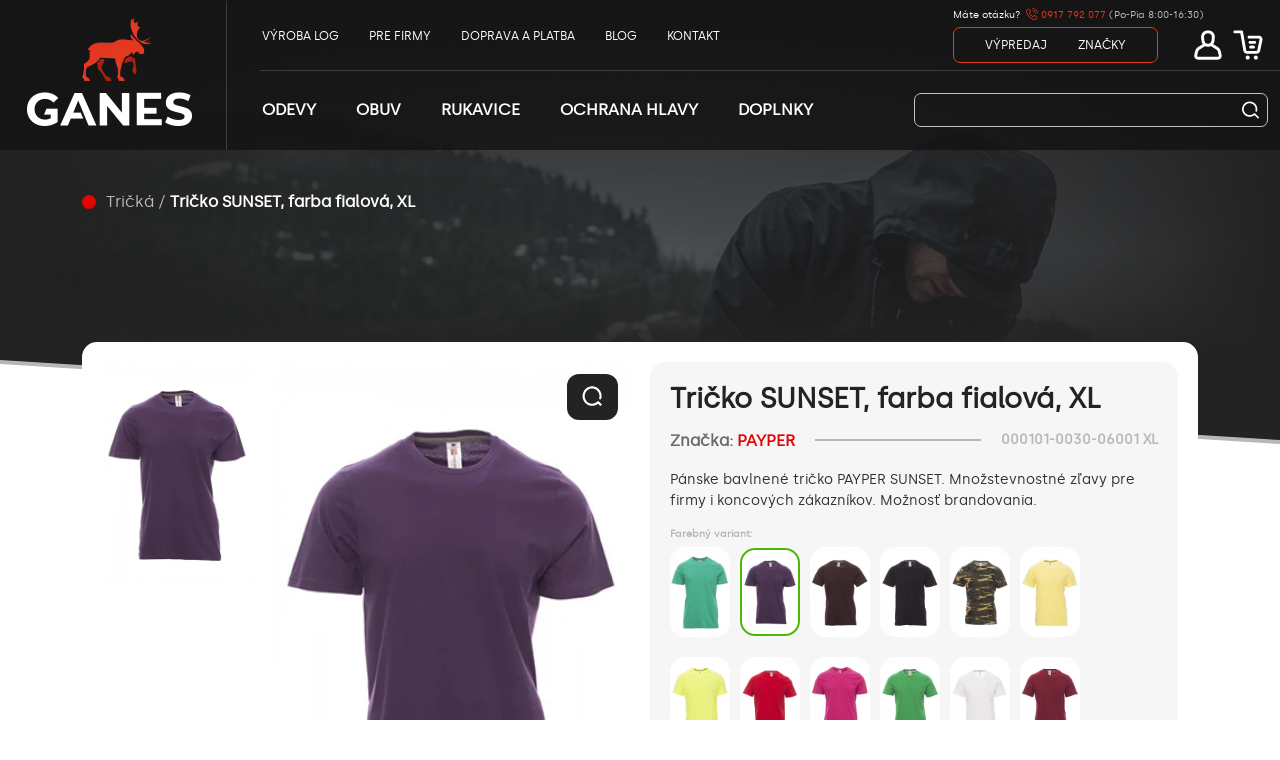

--- FILE ---
content_type: text/html; charset=utf-8
request_url: https://www.ganes.sk/p/pracovne-tricka/tricko-sunset-farba-fialova-xl
body_size: 12604
content:
<!DOCTYPE html><html lang="sk"><head>
    <meta charset="utf-8">
    <title>Prémiové pracovné odevy svetových značiek | GANES</title>
    <meta name="description" content="V Ganes ponúkame širokú škálu pracovného oblečenia, ktoré je navrhnuté tak, aby splnilo vaše potreby. Naša kvalita a spoľahlivosť sú naše kľúčové hodnoty.">
    <base href="/">
    <link rel="canonical" href="https://www.ganes.sk/p/pracovne-tricka/tricko-sunset-farba-fialova-xl">
    <meta name="viewport" content="width=device-width, initial-scale=1">
    <link rel="apple-touch-icon" sizes="180x180" href="/apple-touch-icon.png">
    <link rel="icon" type="image/png" sizes="32x32" href="/favicon-32x32.png">
    <link rel="icon" type="image/png" sizes="16x16" href="/favicon-16x16.png">
    <link rel="icon" type="image/png" sizes="48x48" href="/favicon-48x48.png">
    <link rel="icon" type="image/png" sizes="192x192" href="/android-chrome-192x192.png">
    <link rel="manifest" href="/site.webmanifest">
    <link rel="mask-icon" href="/safari-pinned-tab.svg" color="#5bbad5">
    <meta name="msapplication-TileColor" content="#da532c">
    <meta name="theme-color" content="#ffffff">

    <!-- SOCIAL -->
    <meta property="og:title" content="OG_TITLE">
    <meta property="og:description" content="OG_DESCRIPTION">
    <meta property="og:url" content="OG_URL">
    <meta property="og:image" content="OG_IMAGE">
    <!--link rel="preload" as="image" href="/assets/images/banner1_payper900x600.webp"-->

    <script type="text/javascript" async="" charset="UTF-8" src="//cdn.cookie-script.com/s/80224d2fd0169e623b3d294102f9de7a.js"></script>
    <!-- Google Tag Manager -->
    <script>
        window.dataLayer = window.dataLayer || [];

        (function(w,d,s,l,i){w[l]=w[l]||[];w[l].push({'gtm.start':
        new Date().getTime(),event:'gtm.js'});var f=d.getElementsByTagName(s)[0],
        j=d.createElement(s),dl=l!='dataLayer'?'&l='+l:'';j.async=true;j.defer=true;j.src=
        'https://www.googletagmanager.com/gtm.js?id='+i+dl;f.parentNode.insertBefore(j,f);
        })(window,document,'script','dataLayer','GTM-58P6FWGK');

    </script>
    <!-- End Google Tag Manager G-YZXDNVRTKP | GTM-PZTTM44L -->
    <style>
        /*breadcrumbs*/
        .navigation.placeholder-category {
            visibility: hidden;
        }
        .container > .navigation {
            height: 52px;
            overflow: hidden;
            text-overflow: ellipsis;
            display: -webkit-box;
            -webkit-line-clamp: 2;
            -webkit-box-orient: vertical;
        }

        /*.placeholder-category:after {
            content: '';
            width: 47%;
            height: 52px;
            display: block;
            position: absolute;
            top: 0;
            border-radius: 0.5em;

            animation-duration: 4.25s;
            animation-fill-mode: forwards;
            animation-iteration-count: infinite;
            animation-name: placeholder;
            animation-timing-function: linear;
            background: #f7f6f691;
            background: linear-gradient(to right, #f7f6f6 18%, #efefef 38%, #f7f6f6 18%);
            background-size: 600px 600px;
        }*/
		@media screen and (max-width: 1100px){
			#popup-overlay #popup-window[_ngcontent-serverApp-c34] {
			    width: 75%;
			    top: 10%;
			}
		}
        .mobile-swiper,
        .placeholder-image {
            min-height: 620px;
        }

        .placeholder-image:after {
            content: "";
            width: 100%;
            margin-top: 60px;
            height: 350px;
            display: block;
            position: absolute;
            top: 0;
            border-radius: 5em;
            animation-duration: 4.25s;

            animation-fill-mode: forwards;
            animation-iteration-count: infinite;
            animation-name: placeholder;
            animation-timing-function: linear;
            background: #f7f6f691;
            background: linear-gradient(to right, #ffffff 18%, #f7f7f7d4 38%, #ffffff 18%);
            background-size: 600px 600px;
        }

        .placeholder-title {
            min-height: 40px;
        }
        .placeholder-title:after {
            content: '';
            width: 75%;
            margin-top: 20px;
            height: 50px;
            display: block;
            position: absolute;
            top: 0;
            border-radius: 0.5em;

            animation-duration: 4.25s;
            animation-fill-mode: forwards;
            animation-iteration-count: infinite;
            animation-name: placeholder;
            animation-timing-function: linear;
            background: #f7f6f691;
            background: linear-gradient(to right, #ffffff 18%, #f7f7f7d4 38%, #ffffff 18%);
            background-size: 600px 600px;
        }

        .placeholder-brand:after {
            content: '';
            width: 100%;
            height: 21px;
            display: block;
            position: absolute;
            top: 0;
            border-radius: 0.5em;

            animation-duration: 4.25s;
            animation-fill-mode: forwards;
            animation-iteration-count: infinite;
            animation-name: placeholder;
            animation-timing-function: linear;
            background: #f7f6f691;
            background: linear-gradient(to right, #ffffff 18%, #f7f7f7d4 38%, #ffffff 18%);
            background-size: 600px 600px;
        }

        .placeholder-size:after {
            content: '';
            width: 100%;
            height: 63px;
            display: block;
            position: absolute;
            top: 0;
            border-radius: 0.9em;
            border: 1px solid #fff;

            animation-duration: 3.25s;
            animation-fill-mode: forwards;
            animation-iteration-count: infinite;
            animation-name: placeholder;
            animation-timing-function: linear;
            background: #f7f6f691;
            background: linear-gradient(to right, #ffffff 18%, #f7f7f7d4 38%, #ffffff 18%);
            background-size: 600px 600px;
        }

        .placeholder-price {
            position: relative;
        }

        .placeholder-price:after {
            content: "";
            width: 130px;
            height: 30px;
            display: block;
            z-index: 99;
            position: absolute;
            top: -13px;
            border-radius: 0.3em;

            animation-duration: 3.25s;
            animation-fill-mode: forwards;
            animation-iteration-count: infinite;
            animation-name: placeholder;
            animation-timing-function: linear;
            background: #f7f6f691;
            background: linear-gradient(to right, #ffffff 18%, #f7f7f7d4 38%, #ffffff 18%);
            background-size: 600px 600px;
        }

        .placeholder-subprice {
            position: relative;
        }

        .placeholder-subprice:after {
            content: "";
            width: 80%;
            height: 18px;
            display: block;
            position: absolute;
            top: 0;
            border-radius: 0.7em;

            animation-duration: 3.25s;
            animation-fill-mode: forwards;
            animation-iteration-count: infinite;
            animation-name: placeholder;
            animation-timing-function: linear;
            background: #f7f6f691;
            background: linear-gradient(to right, #ffffff 18%, #f7f7f7d4 38%, #ffffff 18%);
            background-size: 600px 600px;
        }

        .placeholder-warehouse {
            width: 50%;
            height: 100px;
            margin-bottom: 20px;
        }
        .placeholder-warehouse:after {
            content: "";
            width: 100%;
            height: 100px;
            display: block;
            border-radius: 0.7em;
            animation-duration: 3.25s;
            animation-fill-mode: forwards;
            animation-iteration-count: infinite;
            animation-name: placeholder;
            animation-timing-function: linear;
            background: #f7f6f691;
            background: linear-gradient(to right, #ffffff 18%, #f7f7f7d4 38%, #ffffff 18%);
            background-size: 600px 600px;
        }

        .placeholder-category-card:after {
            content: "";
            width: 100%;
            height: 60px;
            display: block;
            border-radius: 0.7em;
            animation-duration: 3.25s;
            animation-fill-mode: forwards;
            animation-iteration-count: infinite;
            animation-name: placeholder;
            animation-timing-function: linear;
            background: #f7f6f691;
            background: linear-gradient(to right, #ffffff 18%, #f7f7f7d4 38%, #ffffff 18%);
            background-size: 600px 600px;
        }

        @media only screen and (max-width: 376px) {
            #categories .categories-wrap .categories {
                height: 180px;
            }
        }

        #categories .categories-wrap .title {
            height: 25px;
        }

        .hidden-placeholder {
            display: none;
        }

        @keyframes placeholder {
            0% {
                background-position: -600px 0;
            }
            100% {
                background-position: 600px 0;
            }
        }
    </style>
<style>:root{--bs-blue:#0d6efd;--bs-indigo:#6610f2;--bs-purple:#6f42c1;--bs-pink:#d63384;--bs-red:#dc3545;--bs-orange:#fd7e14;--bs-yellow:#ffc107;--bs-green:#198754;--bs-teal:#20c997;--bs-cyan:#0dcaf0;--bs-white:#fff;--bs-gray:#6c757d;--bs-gray-dark:#343a40;--bs-gray-100:#f8f9fa;--bs-gray-200:#e9ecef;--bs-gray-300:#dee2e6;--bs-gray-400:#ced4da;--bs-gray-500:#adb5bd;--bs-gray-600:#6c757d;--bs-gray-700:#495057;--bs-gray-800:#343a40;--bs-gray-900:#212529;--bs-primary:#0d6efd;--bs-secondary:#6c757d;--bs-success:#198754;--bs-info:#0dcaf0;--bs-warning:#ffc107;--bs-danger:#dc3545;--bs-light:#f8f9fa;--bs-dark:#212529;--bs-primary-rgb:13, 110, 253;--bs-secondary-rgb:108, 117, 125;--bs-success-rgb:25, 135, 84;--bs-info-rgb:13, 202, 240;--bs-warning-rgb:255, 193, 7;--bs-danger-rgb:220, 53, 69;--bs-light-rgb:248, 249, 250;--bs-dark-rgb:33, 37, 41;--bs-white-rgb:255, 255, 255;--bs-black-rgb:0, 0, 0;--bs-body-rgb:33, 37, 41;--bs-font-sans-serif:system-ui, -apple-system, "Segoe UI", Roboto, "Helvetica Neue", Arial, "Noto Sans", "Liberation Sans", sans-serif, "Apple Color Emoji", "Segoe UI Emoji", "Segoe UI Symbol", "Noto Color Emoji";--bs-font-monospace:SFMono-Regular, Menlo, Monaco, Consolas, "Liberation Mono", "Courier New", monospace;--bs-gradient:linear-gradient(180deg, rgba(255, 255, 255, .15), rgba(255, 255, 255, 0));--bs-body-font-family:Silka !important;--bs-body-font-size:1rem;--bs-body-font-weight:400;--bs-body-line-height:1.5;--bs-body-color:#212529;--bs-body-bg:#fff}*,*:before,*:after{box-sizing:border-box}@media (prefers-reduced-motion: no-preference){:root{scroll-behavior:smooth}}body{margin:0;font-family:var(--bs-body-font-family);font-size:var(--bs-body-font-size);font-weight:var(--bs-body-font-weight);line-height:var(--bs-body-line-height);color:var(--bs-body-color);text-align:var(--bs-body-text-align);background-color:var(--bs-body-bg);-webkit-text-size-adjust:100%;-webkit-tap-highlight-color:rgba(0,0,0,0)}body,html{scroll-behavior:smooth}@font-face{font-family:Silka;src:url(/assets/fonts/Silka/Silka-Regular-&-Italic/Silka_Regular\ &_Italic_Webfont/Silka-Regular-&-Italic-Webfont/silka-regular-webfont.ttf) format("truetype")}:root{--swiper-theme-color:#007aff}:root{--swiper-navigation-size:44px}</style><style>:root{--bs-blue:#0d6efd;--bs-indigo:#6610f2;--bs-purple:#6f42c1;--bs-pink:#d63384;--bs-red:#dc3545;--bs-orange:#fd7e14;--bs-yellow:#ffc107;--bs-green:#198754;--bs-teal:#20c997;--bs-cyan:#0dcaf0;--bs-white:#fff;--bs-gray:#6c757d;--bs-gray-dark:#343a40;--bs-gray-100:#f8f9fa;--bs-gray-200:#e9ecef;--bs-gray-300:#dee2e6;--bs-gray-400:#ced4da;--bs-gray-500:#adb5bd;--bs-gray-600:#6c757d;--bs-gray-700:#495057;--bs-gray-800:#343a40;--bs-gray-900:#212529;--bs-primary:#0d6efd;--bs-secondary:#6c757d;--bs-success:#198754;--bs-info:#0dcaf0;--bs-warning:#ffc107;--bs-danger:#dc3545;--bs-light:#f8f9fa;--bs-dark:#212529;--bs-primary-rgb:13, 110, 253;--bs-secondary-rgb:108, 117, 125;--bs-success-rgb:25, 135, 84;--bs-info-rgb:13, 202, 240;--bs-warning-rgb:255, 193, 7;--bs-danger-rgb:220, 53, 69;--bs-light-rgb:248, 249, 250;--bs-dark-rgb:33, 37, 41;--bs-white-rgb:255, 255, 255;--bs-black-rgb:0, 0, 0;--bs-body-rgb:33, 37, 41;--bs-font-sans-serif:system-ui, -apple-system, "Segoe UI", Roboto, "Helvetica Neue", Arial, "Noto Sans", "Liberation Sans", sans-serif, "Apple Color Emoji", "Segoe UI Emoji", "Segoe UI Symbol", "Noto Color Emoji";--bs-font-monospace:SFMono-Regular, Menlo, Monaco, Consolas, "Liberation Mono", "Courier New", monospace;--bs-gradient:linear-gradient(180deg, rgba(255, 255, 255, .15), rgba(255, 255, 255, 0));--bs-body-font-family:Silka !important;--bs-body-font-size:1rem;--bs-body-font-weight:400;--bs-body-line-height:1.5;--bs-body-color:#212529;--bs-body-bg:#fff}*,*:before,*:after{box-sizing:border-box}@media (prefers-reduced-motion: no-preference){:root{scroll-behavior:smooth}}body{margin:0;font-family:var(--bs-body-font-family);font-size:var(--bs-body-font-size);font-weight:var(--bs-body-font-weight);line-height:var(--bs-body-line-height);color:var(--bs-body-color);text-align:var(--bs-body-text-align);background-color:var(--bs-body-bg);-webkit-text-size-adjust:100%;-webkit-tap-highlight-color:rgba(0,0,0,0)}h1{margin-top:0;margin-bottom:.5rem;font-weight:500;line-height:1.2}h1{font-size:calc(1.375rem + 1.5vw)}@media (min-width: 1200px){h1{font-size:2.5rem}}p{margin-top:0;margin-bottom:1rem}ul{padding-left:2rem}ul{margin-top:0;margin-bottom:1rem}a{color:#0d6efd;text-decoration:underline}a:hover{color:#0a58ca}img{vertical-align:middle}table{caption-side:bottom;border-collapse:collapse}tbody,tr,td{border-color:inherit;border-style:solid;border-width:0}button{border-radius:0}button:focus:not(:focus-visible){outline:0}input,button{margin:0;font-family:inherit;font-size:inherit;line-height:inherit}button{text-transform:none}button{-webkit-appearance:button}button:not(:disabled){cursor:pointer}.container,.container-fluid{width:100%;padding-right:var(--bs-gutter-x, .75rem);padding-left:var(--bs-gutter-x, .75rem);margin-right:auto;margin-left:auto}@media (min-width: 576px){.container{max-width:540px}}@media (min-width: 768px){.container{max-width:720px}}@media (min-width: 992px){.container{max-width:960px}}@media (min-width: 1200px){.container{max-width:1140px}}@media (min-width: 1400px){.container{max-width:1320px}}.d-flex{display:flex!important}.h-100{height:100%!important}.justify-content-center{justify-content:center!important}.align-items-center{align-items:center!important}body,html{scroll-behavior:smooth}main{overflow:hidden}.content-wrap{border-left:1px solid #b7b7b7;padding:20px 0 0 20px;font-size:14px;margin-bottom:40px}.content-wrap table{width:100%}.content-wrap table tr td{text-align:center}.content-wrap .attributesTable td{text-align:left}@media only screen and (max-width: 1024px){.content-wrap{padding:12px 0 0 12px;font-size:12px}}@font-face{font-family:Silka;src:url(/assets/fonts/Silka/Silka-Regular-&-Italic/Silka_Regular\ &_Italic_Webfont/Silka-Regular-&-Italic-Webfont/silka-regular-webfont.ttf) format("truetype")}.background{z-index:-2;position:relative}#navigation .background{z-index:-1;position:absolute;width:100%;top:0;height:540px;background-color:#232323}#navigation .background.second{top:4px;background-color:#b7b7b7}#navigation .background-triangle{z-index:-1;overflow:hidden;position:absolute;top:540px;right:0;width:0;height:0;border-top:80px solid #232323;border-left:100vw solid transparent}#navigation .background-triangle.second{top:544px;border-top:80px solid #b7b7b7;border-left:100vw solid transparent}@media only screen and (max-width: 1024px){#navigation .background-triangle{border-top:50px solid #232323}#navigation .background-triangle.second{border-top:50px solid #b7b7b7}}#navigation .background-img{width:100%;height:500px;position:absolute;top:0;left:0;background:linear-gradient(to top,#232323,transparent 30%),linear-gradient(to right,#232323,transparent 90%),linear-gradient(to bottom,#232323,transparent 90%),linear-gradient(to left,#232323,transparent 90%)}#navigation .background-img img{width:100%;height:100%;object-fit:cover;object-position:0px 0px;position:absolute;top:0;left:0;z-index:-1}#navigation .navigation{margin-top:190px;z-index:1;position:relative;color:#b7b7b7;font-size:16px}#navigation .navigation *{color:#b7b7b7;font-size:16px}@media only screen and (max-width: 1024px){#navigation .navigation{margin-top:60px}#navigation .navigation *{font-size:14px}}#navigation .navigation .circle{display:inline-block;border-radius:50%;background-color:#e40404;height:14px;width:14px;position:relative;top:2px;margin-right:10px}#navigation .navigation a{color:#fff;text-decoration:none;cursor:pointer;color:#b7b7b7}#navigation .navigation .active{color:#fff;font-weight:700}#product .product-wrap{background-color:#fff;border-radius:15px;margin-top:40px;position:relative;margin-bottom:100px}#product .product-wrap .gallery{display:inline-block;margin:20px;height:auto;width:calc((100% - 60px)/2);vertical-align:top}#product .product-wrap .gallery .slider{display:inline-block;height:100%;height:550px;width:150px;margin-right:20px;vertical-align:top;position:relative}#product .product-wrap .gallery .slider .images-swiper{height:100%;max-height:550px}#product .product-wrap .gallery .slider .slide-button{position:absolute;left:50%;transform:translate(-50%);outline:none;border:none;background-color:#fff;z-index:1;margin:0;width:30px;height:30px}#product .product-wrap .gallery .slider .slide-button p{display:inline-block;color:#232323;margin:0;font-weight:700;font-size:18px;position:absolute;left:50%;top:50%;transform:translate(-50%,-50%) rotate(90deg)}#product .product-wrap .gallery .slider .slide-button.up{top:0;border-radius:0 0 15px 15px}#product .product-wrap .gallery .slider .slide-button.down{bottom:0;border-radius:15px 15px 0 0}#product .product-wrap .gallery .slider button{outline:none;border:none;border-radius:12px;padding:0;margin-bottom:20px;width:100%}#product .product-wrap .gallery .image{display:inline-block;width:calc(100% - 170px);height:auto;position:relative}#product .product-wrap .gallery .image .show-full img{width:25px}#product .product-wrap .gallery .image img{width:100%;height:auto;object-fit:cover;border-radius:15px}#product .product-wrap .gallery .image button{border-radius:12px;background-color:#232323;border:none;outline:none;position:absolute;top:12px;right:12px;padding:8px 13px 12px}#product .product-wrap .gallery .mobile-swiper{display:none}#product .product-wrap .info{display:inline-block;margin:20px 20px 20px 0;background-color:#f7f6f6;border-radius:15px;width:calc((100% - 60px)/2);padding:20px;vertical-align:top;position:relative}#product .product-wrap .info .info-icons{margin-top:10px}#product .product-wrap .info .info-icons div{display:inline-block;margin-right:10px}#product .product-wrap .info .info-icons div img{margin-right:5px;vertical-align:bottom}#product .product-wrap .info .title-wrap{max-width:calc(100% - 40px);margin-bottom:14px}#product .product-wrap .info .title-wrap .title{font-size:28px;font-weight:700;color:#232323}#product .product-wrap .info .brand-wrap{position:relative;width:100%}#product .product-wrap .info .brand-wrap .brand{position:relative;font-size:16px;color:#6b6a6a;font-weight:700;display:inline-block;background-color:#f7f6f6;padding-right:20px}#product .product-wrap .info .brand-wrap .brand a{color:#fff;text-decoration:none;cursor:pointer;color:#e40404}#product .product-wrap .info .brand-wrap .line{position:absolute;width:100%;top:10px;display:inline-block;height:2px;background-color:#b7b7b7}#product .product-wrap .info .brand-wrap .code{position:absolute;right:0;font-size:14px;display:inline-block;color:#b7b7b7;font-weight:700;background-color:#f7f6f6;padding-left:20px}#product .product-wrap .info .desc{font-size:14px;color:#313131}#product .product-wrap .info .size-wrap{display:inline-block;border-radius:15px;margin-right:10px;margin-bottom:10px;background-color:#fff;height:65px;width:65px;outline:none;border:1px #c8c8c8 solid;padding:0;position:relative;vertical-align:top}#product .product-wrap .info .price-wrap{margin-top:20px;margin-bottom:8px}#product .product-wrap .info .price-wrap div{display:inline-block;vertical-align:middle;margin-right:10px}#product .product-wrap .info .price-wrap div .price{font-size:36px;font-weight:700;margin:0;color:#232323}#product .product-wrap .info .price-wrap div .without{position:relative;top:-10px;font-size:12px;font-weight:700;margin:0;color:#b7b7b7}#product .product-wrap .info .price-wrap .dph{margin:0 20px 0 0;display:inline-block;font-weight:700;font-size:18px;color:#232323}#product .product-wrap .info .warehouse-info-wrap{margin-bottom:15px}#product .product-wrap .info .warehouse-info-wrap .not-in-stock{color:#e40404}#product .product-wrap .info .button-wrap{position:absolute;left:20px}#product .product-wrap .info .button-wrap .favorite{width:180px;background-color:#4bb803;height:50px;border-radius:15px;position:relative;color:#fff;border:none;outline:none}#product .product-wrap .info .button-wrap .favorite img{height:20px;display:inline-block;margin-top:12px}#product .product-wrap .info .button-wrap .favorite p{display:inline-block;width:100px;font-size:14px;margin-bottom:0;vertical-align:top}#product .product-wrap .info .button-wrap .cart{display:inline-block;width:235px;background-color:#232323;height:50px;border-radius:15px;vertical-align:top;margin-right:10px;margin-bottom:10px}#product .product-wrap .info .button-wrap .cart *{display:inline-block}#product .product-wrap .info .button-wrap .cart button{outline:none;border:none;margin:0;height:100%;color:#fff;padding:0 10px;background-color:#232323;font-size:20px;vertical-align:middle}#product .product-wrap .info .button-wrap .cart .minus{border-radius:15px 0 0 15px;font-weight:700;padding:0 10px 0 20px}#product .product-wrap .info .button-wrap .cart p{color:#fff;font-size:20px;vertical-align:middle;margin:0;padding:0 5px;width:40px;text-align:center}#product .product-wrap .info .button-wrap .cart .plus{font-weight:700}#product .product-wrap .info .button-wrap .cart .add{border-radius:0 15px 15px 0;font-size:16px;padding:0 20px 0 10px}@media only screen and (max-width: 1024px){#product .product-wrap .info .button-wrap .cart{max-width:100%}#product .product-wrap .info .button-wrap .cart .minus{padding:0 8px 0 16px}#product .product-wrap .info .button-wrap .cart .plus,#product .product-wrap .info .button-wrap .cart .add{padding:0 8px}}@media only screen and (max-width: 1024px){#product .product-wrap .info .button-wrap{left:12px;max-width:calc(100% - 24px)}}@media only screen and (max-width: 1024px){#product .product-wrap .gallery{display:inline-block;height:auto;margin:12px;width:calc(100% - 24px)}#product .product-wrap .gallery .slider,#product .product-wrap .gallery .image{display:none}#product .product-wrap .gallery .mobile-swiper{display:block;height:auto;position:relative}#product .product-wrap .gallery .mobile-swiper .indicator-wrap{position:absolute;left:50%;bottom:10px;transform:translate(-50%)}#product .product-wrap .info{display:block;margin:12px;width:calc(100% - 24px);padding:12px 12px 22px;position:relative;height:unset}#product .product-wrap .info .title-wrap{margin-bottom:8px}#product .product-wrap .info .title-wrap .title{font-size:22px}#product .product-wrap .info .brand{font-size:14px;display:inline-block}#product .product-wrap .info .desc{font-size:12px}#product .product-wrap .info .size-wrap{height:60px;width:60px;top:0}#product .product-wrap .info .price{font-size:28px}#product .product-wrap .info .code{position:initial;padding-left:0}}#info table{border-collapse:separate;border-spacing:0 10px}#info table tr{border-radius:15px;color:#232323;font-size:12px;font-weight:700}#info table tr:nth-child(odd){background-color:#e9e9e9}#info table tr td:first-child{border-top-left-radius:15px;border-bottom-left-radius:15px}#info table tr td:last-child{border-top-right-radius:15px;border-bottom-right-radius:15px}#info table tr td{padding-top:5px;padding-bottom:5px;padding-left:10px}#info .navigation-wrap{margin-left:20px;margin-right:20px;margin-top:30px}#info .navigation-wrap button{outline:none;border:1px solid #b7b7b7;color:#b7b7b7;font-size:14px;text-transform:uppercase;background-color:transparent;border-radius:12px;padding:8px 20px;font-weight:700;margin-right:15px}#info .navigation-wrap button.active{border-radius:12px 12px 12px 0;background-color:#232323;color:#fff}@media only screen and (max-width: 1024px){#info .navigation-wrap{margin-left:12px;margin-right:12px;margin-top:50px}#info .navigation-wrap button{margin-bottom:10px}}#info .title-wrap{border-radius:12px 12px 12px 0;background-color:#f7f6f6;border:1px solid #b7b7b7;display:inline-block}#info .title-wrap p{font-size:16px;color:#e40404;font-weight:700;display:inline-block;margin:8px 20px}#info .content-wrap{border-left:1px solid #b7b7b7;padding:20px 0 0 20px;font-size:14px;margin-bottom:40px}#info .content-wrap table{width:100%}#info .content-wrap table tr td{text-align:center}#info .content-wrap .attributesTable td{text-align:left}@media only screen and (max-width: 1024px){#info .content-wrap{padding:12px 0 0 12px;font-size:12px}}#info .description-wrap{margin-top:30px;margin-bottom:250px;padding:0 20px}@media only screen and (max-width: 1024px){#info .description-wrap{margin:30px 12px 0;padding:0}}#navigation .background{z-index:-1;position:absolute;width:100%;top:0;height:360px;background-color:#232323}#navigation .background.second{top:4px;background-color:#b7b7b7}@media only screen and (max-width: 1024px){#navigation .background{height:200px}}#navigation .background-triangle{z-index:-1;overflow:hidden;position:absolute;top:360px;right:0;width:0;height:0;border-top:80px solid #232323;border-left:100vw solid transparent}#navigation .background-triangle.second{top:364px;border-top:80px solid #b7b7b7;border-left:100vw solid transparent}@media only screen and (max-width: 1024px){#navigation .background-triangle{top:200px;border-top:50px solid #232323}#navigation .background-triangle.second{top:204px;border-top:50px solid #b7b7b7}}#navigation .background-img{width:100%;height:360px;position:absolute;top:0;left:0;background:linear-gradient(to top,#232323,transparent 30%),linear-gradient(to right,#232323,transparent 90%),linear-gradient(to bottom,#232323,transparent 90%),linear-gradient(to left,#232323,transparent 90%)}#navigation .background-img img{width:100%;height:100%;object-fit:cover;object-position:0px 0px;position:absolute;top:0;left:0;z-index:-1}@media only screen and (max-width: 1024px){#navigation .background-img{height:200px}}#navigation .navigation{margin-top:190px;margin-bottom:100px;z-index:1;position:relative;color:#b7b7b7;font-size:16px}#navigation .navigation div{display:block}@media only screen and (max-width: 1024px){#navigation .navigation{margin-top:70px;margin-bottom:60px}}.header-top-cont{height:150px;position:absolute;top:0;z-index:9}@media only screen and (max-width: 1024px){.header-top-cont{height:50px}}.header-top-cont .menu-wrap-mobile-header{display:none}@media only screen and (max-width: 1024px){.header-top-cont .menu-wrap-mobile-header{display:block}}.header-top-cont .menu-cont{height:150px}@media only screen and (max-width: 1024px){.header-top-cont .menu-cont{height:50px}}.header-top-cont .menu-cont .menu-content{height:100%}.header-top-cont .menu-cont .menu-content .col-left{vertical-align:top;display:inline-block;height:100%;width:195px}.header-top-cont .menu-cont .menu-content .col-left .logo-wrap img{vertical-align:unset}@media only screen and (max-width: 1024px){.header-top-cont .menu-cont .menu-content .col-left .logo-wrap img{height:40px}}@media only screen and (max-width: 1024px){.header-top-cont .menu-cont .menu-content .col-left{width:100px}}.header-top-cont .menu-cont .menu-content .col-right{display:inline-block;margin-left:55px;width:calc(100% - 250px)}@media only screen and (max-width: 1024px){.header-top-cont .menu-cont .menu-content .col-right{width:calc(100% - 130px);margin-left:30px}}.header-top-cont .menu-cont .menu-content .upper{height:70px}.header-top-cont .menu-cont .menu-content .upper .header-got-question{font-size:10px;margin-top:-5px;line-height:24px}.header-top-cont .menu-cont .menu-content .upper .header-got-question .work-schedule{color:#bbb}.header-top-cont .menu-cont .menu-content .upper .header-got-question .contact-num a{color:#e43821;text-decoration:none}.header-top-cont .menu-cont .menu-content .upper .header-got-question .contact-num a img{margin-bottom:5px}.header-top-cont .menu-cont .menu-content .upper ul{list-style-type:none;padding:0;margin-bottom:0}.header-top-cont .menu-cont .menu-content .upper ul li{display:inline-block;color:#fff;font-size:12px;margin-right:30px;text-transform:uppercase}@media only screen and (max-width: 1220px){.header-top-cont .menu-cont .menu-content .upper ul li{margin-right:14px}}.header-top-cont .menu-cont .menu-content .upper ul li a{color:#fff;text-decoration:none;cursor:pointer}.header-top-cont .menu-cont .menu-content .upper ul li a:hover{color:#e40404}@media only screen and (max-width: 1220px){.header-top-cont .menu-cont .menu-content .upper ul li a{font-size:10px}}.header-top-cont .menu-cont .menu-content .upper .g{color:#fff;margin-left:auto;order:2}.header-top-cont .menu-cont .menu-content .upper .g ul{list-style-type:none;margin-bottom:0;width:100%}.header-top-cont .menu-cont .menu-content .upper .g ul .first{border:1px solid #e43821;border-radius:7px;padding:8px 0 8px 31px;margin-right:30px}.header-top-cont .menu-cont .menu-content .upper .g ul .first a{margin-right:31px;font-size:12px;color:#fff;text-decoration:none;cursor:pointer}.header-top-cont .menu-cont .menu-content .upper .g ul .first a:hover{color:#e40404}.header-top-cont .menu-cont .menu-content .upper .g ul li{margin-right:0}.header-top-cont .menu-cont .menu-content .upper .g ul .icons{max-height:36px;float:right;margin-right:0;vertical-align:top}@media only screen and (max-width: 1024px){.header-top-cont .menu-cont .menu-content .upper .g ul .icons{height:50px;max-height:50px}}.header-top-cont .menu-cont .menu-content .upper .g ul .icons .m-show{display:none}.header-top-cont .menu-cont .menu-content .upper .g ul .icons .icon-wrap{z-index:501;display:inline-block;width:40px;height:36px;border-radius:8px 8px 0 0;position:relative;outline:none;border:none;padding:0;background-color:transparent;vertical-align:top}@media only screen and (max-width: 1024px){.header-top-cont .menu-cont .menu-content .upper .g ul .icons .icon-wrap{height:50px}}.header-top-cont .menu-cont .menu-content .upper .g ul .icons .icon-wrap.m-show{display:none}.header-top-cont .menu-cont .menu-content .upper .g ul .icons .icon-wrap img{max-height:30px;position:absolute;top:50%;left:50%;transform:translate(-50%,-50%)}.header-top-cont .menu-cont .menu-content .upper .g ul .menu,.header-top-cont .menu-cont .menu-content .upper .g ul .separator{display:none}.header-top-cont .menu-cont .menu-content .lower{height:80px}.header-top-cont .menu-cont .menu-content .lower ul{list-style-type:none;margin-bottom:0;padding:0}.header-top-cont .menu-cont .menu-content .lower ul li{text-transform:uppercase;color:#fff;font-weight:700;margin-right:40px;display:inline-block}@media only screen and (max-width: 1220px){.header-top-cont .menu-cont .menu-content .lower ul li{margin-right:18px}}.header-top-cont .menu-cont .menu-content .lower ul li .menu-link{font-size:16px;color:#fff;text-decoration:none;cursor:pointer;height:80px;padding-top:28px;display:inline-block}.header-top-cont .menu-cont .menu-content .lower ul li .menu-link:hover{color:#e40404;border-bottom:2px solid #e40404}@media only screen and (max-width: 1220px){.header-top-cont .menu-cont .menu-content .lower ul li .menu-link{font-size:12px}}.header-top-cont .menu-cont .menu-content .lower ul li .underline{display:none;width:100%;height:1px;background-color:#e40404;position:absolute;bottom:0}.header-top-cont .menu-cont .menu-content .lower form{width:354px;height:34px;margin-left:auto;position:absolute;right:12px;z-index:501}.header-top-cont .menu-cont .menu-content .lower form input{z-index:501;border-radius:7px;border:1px solid #c1c2c3;outline:none;width:100%;height:100%;background-color:transparent;color:#fff}.header-top-cont .menu-cont .menu-content .lower form .search-button{position:absolute;right:2px;top:-12px;color:#f5f3f4;outline:none;border:none;background-color:transparent;font-size:30px}.header-top-cont .menu-cont .menu-content .lower form .search-button img{height:20px;width:20px}.header-top-cont .menu-cont .background-block{height:150px;position:absolute;width:100%;top:0;right:0;background-color:#131212cc;z-index:-1;pointer-events:none;overflow:hidden}.header-top-cont .menu-cont .background-block .separator{height:1px;background-color:#ffffff2b;position:relative;top:70px;width:100%;margin-left:260px}.header-top-cont .menu-cont .background-block .separator-vertical{height:150px;width:1px;background-color:#ffffff2b;position:relative;top:0;right:-226px}@media only screen and (max-width: 1024px){.header-top-cont .menu-cont .menu-content{margin:0}.header-top-cont .menu-cont .menu-content .upper{height:50px}.header-top-cont .menu-cont .menu-content .upper .header-got-question,.header-top-cont .menu-cont .menu-content .upper ul{display:none}.header-top-cont .menu-cont .menu-content .upper .g{width:100%}.header-top-cont .menu-cont .menu-content .upper .g ul{display:inline-block}.header-top-cont .menu-cont .menu-content .upper .g ul li{display:none}.header-top-cont .menu-cont .menu-content .upper .g ul .icons{display:inline-block;position:absolute;right:65px;top:0}.header-top-cont .menu-cont .menu-content .upper .g ul .icons img{display:inline-block}.header-top-cont .menu-cont .menu-content .upper .g ul .icons .m-show,.header-top-cont .menu-cont .menu-content .upper .g ul .icons .icon-wrap.m-show{display:inline-block}.header-top-cont .menu-cont .menu-content .upper .g ul .menu{display:inline-block;position:absolute;right:10px;top:14px;z-index:501}.header-top-cont .menu-cont .menu-content .upper .g ul .menu img{height:20px;display:inline-block}.header-top-cont .menu-cont .menu-content .upper .g ul .separator{display:inline-block;position:absolute;right:50px;top:0}.header-top-cont .menu-cont .menu-content .upper .g ul .separator div{height:50px;width:1px;display:inline-block;background-color:#ffffff2b}.header-top-cont .menu-cont .lower{display:none!important}.header-top-cont .menu-cont .background-block{display:inline-block;height:50px}.header-top-cont .menu-cont .background-block .separator{display:none}.header-top-cont .menu-cont .background-block .separator-vertical{height:50px;display:none}}:root{--swiper-theme-color:#007aff}.swiper{margin-left:auto;margin-right:auto;position:relative;overflow:hidden;list-style:none;padding:0;z-index:1}.swiper-wrapper{position:relative;width:100%;height:100%;z-index:1;display:flex;transition-property:transform;box-sizing:content-box}.swiper-wrapper{transform:translate(0)}:root{--swiper-navigation-size:44px}</style><link rel="stylesheet" href="styles.e1750cafc916d538.css" media="print" onload="this.media='all'"><noscript><link rel="stylesheet" href="styles.e1750cafc916d538.css"></noscript><style ng-transition="serverApp">#popup-window[_ngcontent-sc57]{width:50%;position:fixed;background:#FFF;top:25%;border-radius:1em;left:0;right:0;margin:0 auto;border:1px solid #555;z-index:100;padding:15px;color:#e40404;font-weight:600}#popup-window-header[_ngcontent-sc57]{display:flex;align-items:center;justify-content:space-between}#popup-window[_ngcontent-sc57]   a.close-btn[_ngcontent-sc57]{text-decoration:none;color:#000;text-align:right;font-size:25pt;cursor:pointer}#popup-window[_ngcontent-sc57]   b[_ngcontent-sc57]{color:#000;font-size:20pt}@media screen and (max-width: 540px){#popup-window[_ngcontent-sc57]{width:95%;top:2.5%}#popup-window[_ngcontent-sc57]   p[_ngcontent-sc57]{font-size:11pt}}@media screen and (max-width: 1200px){#popup-window[_ngcontent-sc57]{width:75%;top:10%}}#popup-overlay[_ngcontent-sc57]{width:100%;height:100vh;overflow:hidden;position:fixed;top:0;z-index:90;left:0;background-color:#0000004b}</style><style ng-transition="serverApp"></style><style ng-transition="serverApp">.ngx-progress-bar[_ngcontent-sc16]{position:fixed;top:0;left:0;width:100%;height:3px;z-index:99999!important;display:none;color:#00acc1;overflow:hidden}.ngx-progress-bar.foreground-closing[_ngcontent-sc16], .ngx-progress-bar.loading-foreground[_ngcontent-sc16]{display:block}.ngx-progress-bar.foreground-closing[_ngcontent-sc16]{opacity:0!important;transition:opacity .5s ease-out .5s}.ngx-progress-bar.fast-closing[_ngcontent-sc16]{transition:opacity .3s ease-out .3s!important}.ngx-progress-bar[_ngcontent-sc16]:after, .ngx-progress-bar[_ngcontent-sc16]:before{background-color:currentColor;content:"";display:block;width:100%;height:100%;position:absolute;top:0}.ngx-progress-bar-ltr[_ngcontent-sc16]:before{transform:translate3d(-100%,0,0)}.ngx-progress-bar-ltr[_ngcontent-sc16]:after{animation:progressBar-slide-ltr 12s ease-out 0s 1 normal;transform:translate3d(-5%,0,0)}.ngx-progress-bar-rtl[_ngcontent-sc16]:before{transform:translate3d(100%,0,0)}.ngx-progress-bar-rtl[_ngcontent-sc16]:after{animation:progressBar-slide-rtl 12s ease-out 0s 1 normal;transform:translate3d(5%,0,0)}.foreground-closing.ngx-progress-bar-ltr[_ngcontent-sc16]:before{animation:progressBar-slide-complete-ltr 1s ease-out 0s 1;transform:translateZ(0)}.fast-closing.ngx-progress-bar-ltr[_ngcontent-sc16]:before{animation:progressBar-slide-complete-ltr .6s ease-out 0s 1!important}.foreground-closing.ngx-progress-bar-rtl[_ngcontent-sc16]:before{animation:progressBar-slide-complete-rtl 1s ease-out 0s 1;transform:translateZ(0)}.fast-closing.ngx-progress-bar-rtl[_ngcontent-sc16]:before{animation:progressBar-slide-complete-rtl .6s ease-out 0s 1!important}@keyframes progressBar-slide-ltr{0%{transform:translate3d(-100%,0,0)}to{transform:translate3d(-5%,0,0)}}@keyframes progressBar-slide-rtl{0%{transform:translate3d(100%,0,0)}to{transform:translate3d(5%,0,0)}}@keyframes progressBar-slide-complete-ltr{0%{transform:translate3d(-75%,0,0)}50%{transform:translateZ(0)}}@keyframes progressBar-slide-complete-rtl{0%{transform:translate3d(75%,0,0)}50%{transform:translateZ(0)}}.ngx-overlay[_ngcontent-sc16]{position:fixed;top:0;left:0;width:100%;height:100%;z-index:99998!important;background-color:rgba(40,40,40,.8);cursor:progress;display:none}.ngx-overlay.foreground-closing[_ngcontent-sc16], .ngx-overlay.loading-foreground[_ngcontent-sc16]{display:block}.ngx-overlay.foreground-closing[_ngcontent-sc16]{opacity:0!important;transition:opacity .5s ease-out .5s}.ngx-overlay.fast-closing[_ngcontent-sc16]{transition:opacity .3s ease-out .3s!important}.ngx-overlay[_ngcontent-sc16] > .ngx-foreground-spinner[_ngcontent-sc16]{position:fixed;width:60px;height:60px;margin:0;color:#00acc1}.ngx-overlay[_ngcontent-sc16] > .ngx-loading-logo[_ngcontent-sc16]{position:fixed;margin:0;width:120px;height:120px}.ngx-overlay[_ngcontent-sc16] > .ngx-loading-text[_ngcontent-sc16]{position:fixed;margin:0;font-family:sans-serif;font-weight:400;font-size:1.2em;color:#fff}.ngx-background-spinner[_ngcontent-sc16]{position:fixed;z-index:99997!important;width:60px;height:60px;margin:0;color:#00acc1;opacity:.6;display:none}.ngx-background-spinner.background-closing[_ngcontent-sc16], .ngx-background-spinner.loading-background[_ngcontent-sc16]{display:block}.ngx-background-spinner.background-closing[_ngcontent-sc16]{opacity:0!important;transition:opacity .7s ease-out}.ngx-background-spinner.fast-closing[_ngcontent-sc16]{transition:opacity .4s ease-out!important}.ngx-position-absolute[_ngcontent-sc16], .ngx-position-absolute[_ngcontent-sc16] > .ngx-foreground-spinner[_ngcontent-sc16], .ngx-position-absolute[_ngcontent-sc16] > .ngx-loading-logo[_ngcontent-sc16], .ngx-position-absolute[_ngcontent-sc16] > .ngx-loading-text[_ngcontent-sc16]{position:absolute!important}.ngx-position-absolute.ngx-progress-bar[_ngcontent-sc16]{z-index:99996!important}.ngx-position-absolute.ngx-overlay[_ngcontent-sc16]{z-index:99995!important}.ngx-position-absolute.ngx-background-spinner[_ngcontent-sc16], .ngx-position-absolute[_ngcontent-sc16]   .sk-square-jelly-box[_ngcontent-sc16] > div[_ngcontent-sc16]:first-child{z-index:99994!important}.top-left[_ngcontent-sc16]{top:30px;left:30px}.top-center[_ngcontent-sc16]{top:30px;left:50%;transform:translateX(-50%)}.top-right[_ngcontent-sc16]{top:30px;right:30px}.center-left[_ngcontent-sc16]{top:50%;left:30px;transform:translateY(-50%)}.center-center[_ngcontent-sc16]{top:50%;left:50%;transform:translate(-50%,-50%)}.center-right[_ngcontent-sc16]{top:50%;right:30px;transform:translateY(-50%)}.bottom-left[_ngcontent-sc16]{bottom:30px;left:30px}.bottom-center[_ngcontent-sc16]{bottom:30px;left:50%;transform:translateX(-50%)}.bottom-right[_ngcontent-sc16]{bottom:30px;right:30px}.sk-ball-scale-multiple[_ngcontent-sc16], .sk-ball-scale-multiple[_ngcontent-sc16] > div[_ngcontent-sc16]{position:relative;box-sizing:border-box}.sk-ball-scale-multiple[_ngcontent-sc16]{width:100%;height:100%;font-size:0}.sk-ball-scale-multiple[_ngcontent-sc16] > div[_ngcontent-sc16]{display:inline-block;float:none;background-color:currentColor;border:0 solid;position:absolute;top:0;left:0;width:100%;height:100%;border-radius:100%;opacity:0;animation:ball-scale-multiple 1s linear 0s infinite}.sk-ball-scale-multiple[_ngcontent-sc16] > div[_ngcontent-sc16]:nth-child(2){animation-delay:.2s}.sk-ball-scale-multiple[_ngcontent-sc16] > div[_ngcontent-sc16]:nth-child(3){animation-delay:.4s}@keyframes ball-scale-multiple{0%{opacity:0;transform:scale(0)}5%{opacity:.75}to{opacity:0;transform:scale(1)}}.sk-ball-spin[_ngcontent-sc16], .sk-ball-spin[_ngcontent-sc16] > div[_ngcontent-sc16]{position:relative;box-sizing:border-box}.sk-ball-spin[_ngcontent-sc16]{width:100%;height:100%;font-size:0}.sk-ball-spin[_ngcontent-sc16] > div[_ngcontent-sc16]{display:inline-block;float:none;background-color:currentColor;border:0 solid;position:absolute;top:50%;left:50%;width:25%;height:25%;margin-top:-12.5%;margin-left:-12.5%;border-radius:100%;animation:ball-spin-clockwise 1s ease-in-out infinite}.sk-ball-spin[_ngcontent-sc16] > div[_ngcontent-sc16]:first-child{top:5%;left:50%;animation-delay:-1.125s}.sk-ball-spin[_ngcontent-sc16] > div[_ngcontent-sc16]:nth-child(2){top:18.1801948466%;left:81.8198051534%;animation-delay:-1.25s}.sk-ball-spin[_ngcontent-sc16] > div[_ngcontent-sc16]:nth-child(3){top:50%;left:95%;animation-delay:-1.375s}.sk-ball-spin[_ngcontent-sc16] > div[_ngcontent-sc16]:nth-child(4){top:81.8198051534%;left:81.8198051534%;animation-delay:-1.5s}.sk-ball-spin[_ngcontent-sc16] > div[_ngcontent-sc16]:nth-child(5){top:94.9999999966%;left:50.0000000005%;animation-delay:-1.625s}.sk-ball-spin[_ngcontent-sc16] > div[_ngcontent-sc16]:nth-child(6){top:81.8198046966%;left:18.1801949248%;animation-delay:-1.75s}.sk-ball-spin[_ngcontent-sc16] > div[_ngcontent-sc16]:nth-child(7){top:49.9999750815%;left:5.0000051215%;animation-delay:-1.875s}.sk-ball-spin[_ngcontent-sc16] > div[_ngcontent-sc16]:nth-child(8){top:18.179464974%;left:18.1803700518%;animation-delay:-2s}@keyframes ball-spin{0%,to{opacity:1;transform:scale(1)}20%{opacity:1}80%{opacity:0;transform:scale(0)}}.sk-ball-spin-clockwise[_ngcontent-sc16], .sk-ball-spin-clockwise[_ngcontent-sc16] > div[_ngcontent-sc16]{position:relative;box-sizing:border-box}.sk-ball-spin-clockwise[_ngcontent-sc16]{width:100%;height:100%;font-size:0}.sk-ball-spin-clockwise[_ngcontent-sc16] > div[_ngcontent-sc16]{display:inline-block;float:none;background-color:currentColor;border:0 solid;position:absolute;top:50%;left:50%;width:25%;height:25%;margin-top:-12.5%;margin-left:-12.5%;border-radius:100%;animation:ball-spin-clockwise 1s ease-in-out infinite}.sk-ball-spin-clockwise[_ngcontent-sc16] > div[_ngcontent-sc16]:first-child{top:5%;left:50%;animation-delay:-.875s}.sk-ball-spin-clockwise[_ngcontent-sc16] > div[_ngcontent-sc16]:nth-child(2){top:18.1801948466%;left:81.8198051534%;animation-delay:-.75s}.sk-ball-spin-clockwise[_ngcontent-sc16] > div[_ngcontent-sc16]:nth-child(3){top:50%;left:95%;animation-delay:-.625s}.sk-ball-spin-clockwise[_ngcontent-sc16] > div[_ngcontent-sc16]:nth-child(4){top:81.8198051534%;left:81.8198051534%;animation-delay:-.5s}.sk-ball-spin-clockwise[_ngcontent-sc16] > div[_ngcontent-sc16]:nth-child(5){top:94.9999999966%;left:50.0000000005%;animation-delay:-.375s}.sk-ball-spin-clockwise[_ngcontent-sc16] > div[_ngcontent-sc16]:nth-child(6){top:81.8198046966%;left:18.1801949248%;animation-delay:-.25s}.sk-ball-spin-clockwise[_ngcontent-sc16] > div[_ngcontent-sc16]:nth-child(7){top:49.9999750815%;left:5.0000051215%;animation-delay:-.125s}.sk-ball-spin-clockwise[_ngcontent-sc16] > div[_ngcontent-sc16]:nth-child(8){top:18.179464974%;left:18.1803700518%;animation-delay:0s}@keyframes ball-spin-clockwise{0%,to{opacity:1;transform:scale(1)}20%{opacity:1}80%{opacity:0;transform:scale(0)}}.sk-ball-spin-clockwise-fade-rotating[_ngcontent-sc16], .sk-ball-spin-clockwise-fade-rotating[_ngcontent-sc16] > div[_ngcontent-sc16]{position:relative;box-sizing:border-box}.sk-ball-spin-clockwise-fade-rotating[_ngcontent-sc16]{font-size:0;width:100%;height:100%;animation:ball-spin-clockwise-fade-rotating-rotate 6s linear infinite}.sk-ball-spin-clockwise-fade-rotating[_ngcontent-sc16] > div[_ngcontent-sc16]{display:inline-block;float:none;background-color:currentColor;border:0 solid;position:absolute;top:50%;left:50%;width:25%;height:25%;margin-top:-12.5%;margin-left:-12.5%;border-radius:100%;animation:ball-spin-clockwise-fade-rotating 1s linear infinite}.sk-ball-spin-clockwise-fade-rotating[_ngcontent-sc16] > div[_ngcontent-sc16]:first-child{top:5%;left:50%;animation-delay:-.875s}.sk-ball-spin-clockwise-fade-rotating[_ngcontent-sc16] > div[_ngcontent-sc16]:nth-child(2){top:18.1801948466%;left:81.8198051534%;animation-delay:-.75s}.sk-ball-spin-clockwise-fade-rotating[_ngcontent-sc16] > div[_ngcontent-sc16]:nth-child(3){top:50%;left:95%;animation-delay:-.625s}.sk-ball-spin-clockwise-fade-rotating[_ngcontent-sc16] > div[_ngcontent-sc16]:nth-child(4){top:81.8198051534%;left:81.8198051534%;animation-delay:-.5s}.sk-ball-spin-clockwise-fade-rotating[_ngcontent-sc16] > div[_ngcontent-sc16]:nth-child(5){top:94.9999999966%;left:50.0000000005%;animation-delay:-.375s}.sk-ball-spin-clockwise-fade-rotating[_ngcontent-sc16] > div[_ngcontent-sc16]:nth-child(6){top:81.8198046966%;left:18.1801949248%;animation-delay:-.25s}.sk-ball-spin-clockwise-fade-rotating[_ngcontent-sc16] > div[_ngcontent-sc16]:nth-child(7){top:49.9999750815%;left:5.0000051215%;animation-delay:-.125s}.sk-ball-spin-clockwise-fade-rotating[_ngcontent-sc16] > div[_ngcontent-sc16]:nth-child(8){top:18.179464974%;left:18.1803700518%;animation-delay:0s}@keyframes ball-spin-clockwise-fade-rotating-rotate{to{transform:rotate(-1turn)}}@keyframes ball-spin-clockwise-fade-rotating{50%{opacity:.25;transform:scale(.5)}to{opacity:1;transform:scale(1)}}.sk-ball-spin-fade-rotating[_ngcontent-sc16], .sk-ball-spin-fade-rotating[_ngcontent-sc16] > div[_ngcontent-sc16]{position:relative;box-sizing:border-box}.sk-ball-spin-fade-rotating[_ngcontent-sc16]{width:100%;height:100%;font-size:0;animation:ball-spin-fade-rotate 6s linear infinite}.sk-ball-spin-fade-rotating[_ngcontent-sc16] > div[_ngcontent-sc16]{display:inline-block;float:none;background-color:currentColor;border:0 solid;position:absolute;top:50%;left:50%;width:25%;height:25%;margin-top:-12.5%;margin-left:-12.5%;border-radius:100%;animation:ball-spin-fade 1s linear infinite}.sk-ball-spin-fade-rotating[_ngcontent-sc16] > div[_ngcontent-sc16]:first-child{top:5%;left:50%;animation-delay:-1.125s}.sk-ball-spin-fade-rotating[_ngcontent-sc16] > div[_ngcontent-sc16]:nth-child(2){top:18.1801948466%;left:81.8198051534%;animation-delay:-1.25s}.sk-ball-spin-fade-rotating[_ngcontent-sc16] > div[_ngcontent-sc16]:nth-child(3){top:50%;left:95%;animation-delay:-1.375s}.sk-ball-spin-fade-rotating[_ngcontent-sc16] > div[_ngcontent-sc16]:nth-child(4){top:81.8198051534%;left:81.8198051534%;animation-delay:-1.5s}.sk-ball-spin-fade-rotating[_ngcontent-sc16] > div[_ngcontent-sc16]:nth-child(5){top:94.9999999966%;left:50.0000000005%;animation-delay:-1.625s}.sk-ball-spin-fade-rotating[_ngcontent-sc16] > div[_ngcontent-sc16]:nth-child(6){top:81.8198046966%;left:18.1801949248%;animation-delay:-1.75s}.sk-ball-spin-fade-rotating[_ngcontent-sc16] > div[_ngcontent-sc16]:nth-child(7){top:49.9999750815%;left:5.0000051215%;animation-delay:-1.875s}.sk-ball-spin-fade-rotating[_ngcontent-sc16] > div[_ngcontent-sc16]:nth-child(8){top:18.179464974%;left:18.1803700518%;animation-delay:-2s}@keyframes ball-spin-fade-rotate{to{transform:rotate(1turn)}}@keyframes ball-spin-fade{0%,to{opacity:1;transform:scale(1)}50%{opacity:.25;transform:scale(.5)}}.sk-chasing-dots[_ngcontent-sc16]{margin:auto;width:100%;height:100%;position:absolute;text-align:center;animation:sk-chasingDots-rotate 2s linear infinite}.sk-chasing-dots[_ngcontent-sc16] > div[_ngcontent-sc16]{width:60%;height:60%;display:inline-block;position:absolute;top:0;background-color:currentColor;border-radius:100%;animation:sk-chasingDots-bounce 2s ease-in-out infinite}.sk-chasing-dots[_ngcontent-sc16] > div[_ngcontent-sc16]:nth-child(2){top:auto;bottom:0;animation-delay:-1s}@keyframes sk-chasingDots-rotate{to{transform:rotate(1turn)}}@keyframes sk-chasingDots-bounce{0%,to{transform:scale(0)}50%{transform:scale(1)}}.sk-circle[_ngcontent-sc16]{margin:auto;width:100%;height:100%;position:relative}.sk-circle[_ngcontent-sc16] > div[_ngcontent-sc16]{width:100%;height:100%;position:absolute;left:0;top:0}.sk-circle[_ngcontent-sc16] > div[_ngcontent-sc16]:before{content:"";display:block;margin:0 auto;width:15%;height:15%;background-color:currentColor;border-radius:100%;animation:sk-circle-bounceDelay 1.2s ease-in-out infinite both}.sk-circle[_ngcontent-sc16] > div[_ngcontent-sc16]:nth-child(2){transform:rotate(30deg)}.sk-circle[_ngcontent-sc16] > div[_ngcontent-sc16]:nth-child(3){transform:rotate(60deg)}.sk-circle[_ngcontent-sc16] > div[_ngcontent-sc16]:nth-child(4){transform:rotate(90deg)}.sk-circle[_ngcontent-sc16] > div[_ngcontent-sc16]:nth-child(5){transform:rotate(120deg)}.sk-circle[_ngcontent-sc16] > div[_ngcontent-sc16]:nth-child(6){transform:rotate(150deg)}.sk-circle[_ngcontent-sc16] > div[_ngcontent-sc16]:nth-child(7){transform:rotate(180deg)}.sk-circle[_ngcontent-sc16] > div[_ngcontent-sc16]:nth-child(8){transform:rotate(210deg)}.sk-circle[_ngcontent-sc16] > div[_ngcontent-sc16]:nth-child(9){transform:rotate(240deg)}.sk-circle[_ngcontent-sc16] > div[_ngcontent-sc16]:nth-child(10){transform:rotate(270deg)}.sk-circle[_ngcontent-sc16] > div[_ngcontent-sc16]:nth-child(11){transform:rotate(300deg)}.sk-circle[_ngcontent-sc16] > div[_ngcontent-sc16]:nth-child(12){transform:rotate(330deg)}.sk-circle[_ngcontent-sc16] > div[_ngcontent-sc16]:nth-child(2):before{animation-delay:-1.1s}.sk-circle[_ngcontent-sc16] > div[_ngcontent-sc16]:nth-child(3):before{animation-delay:-1s}.sk-circle[_ngcontent-sc16] > div[_ngcontent-sc16]:nth-child(4):before{animation-delay:-.9s}.sk-circle[_ngcontent-sc16] > div[_ngcontent-sc16]:nth-child(5):before{animation-delay:-.8s}.sk-circle[_ngcontent-sc16] > div[_ngcontent-sc16]:nth-child(6):before{animation-delay:-.7s}.sk-circle[_ngcontent-sc16] > div[_ngcontent-sc16]:nth-child(7):before{animation-delay:-.6s}.sk-circle[_ngcontent-sc16] > div[_ngcontent-sc16]:nth-child(8):before{animation-delay:-.5s}.sk-circle[_ngcontent-sc16] > div[_ngcontent-sc16]:nth-child(9):before{animation-delay:-.4s}.sk-circle[_ngcontent-sc16] > div[_ngcontent-sc16]:nth-child(10):before{animation-delay:-.3s}.sk-circle[_ngcontent-sc16] > div[_ngcontent-sc16]:nth-child(11):before{animation-delay:-.2s}.sk-circle[_ngcontent-sc16] > div[_ngcontent-sc16]:nth-child(12):before{animation-delay:-.1s}@keyframes sk-circle-bounceDelay{0%,80%,to{transform:scale(0)}40%{transform:scale(1)}}.sk-cube-grid[_ngcontent-sc16]{width:100%;height:100%;margin:auto}.sk-cube-grid[_ngcontent-sc16] > div[_ngcontent-sc16]{width:33%;height:33%;background-color:currentColor;float:left;animation:sk-cubeGrid-scaleDelay 1.3s ease-in-out infinite}.sk-cube-grid[_ngcontent-sc16] > div[_ngcontent-sc16]:first-child{animation-delay:.2s}.sk-cube-grid[_ngcontent-sc16] > div[_ngcontent-sc16]:nth-child(2){animation-delay:.3s}.sk-cube-grid[_ngcontent-sc16] > div[_ngcontent-sc16]:nth-child(3){animation-delay:.4s}.sk-cube-grid[_ngcontent-sc16] > div[_ngcontent-sc16]:nth-child(4){animation-delay:.1s}.sk-cube-grid[_ngcontent-sc16] > div[_ngcontent-sc16]:nth-child(5){animation-delay:.2s}.sk-cube-grid[_ngcontent-sc16] > div[_ngcontent-sc16]:nth-child(6){animation-delay:.3s}.sk-cube-grid[_ngcontent-sc16] > div[_ngcontent-sc16]:nth-child(7){animation-delay:0s}.sk-cube-grid[_ngcontent-sc16] > div[_ngcontent-sc16]:nth-child(8){animation-delay:.1s}.sk-cube-grid[_ngcontent-sc16] > div[_ngcontent-sc16]:nth-child(9){animation-delay:.2s}@keyframes sk-cubeGrid-scaleDelay{0%,70%,to{transform:scaleX(1)}35%{transform:scale3D(0,0,1)}}.sk-double-bounce[_ngcontent-sc16]{width:100%;height:100%;position:relative;margin:auto}.sk-double-bounce[_ngcontent-sc16] > div[_ngcontent-sc16]{width:100%;height:100%;border-radius:50%;background-color:currentColor;opacity:.6;position:absolute;top:0;left:0;animation:sk-doubleBounce-bounce 2s ease-in-out infinite}.sk-double-bounce[_ngcontent-sc16] > div[_ngcontent-sc16]:nth-child(2){animation-delay:-1s}@keyframes sk-doubleBounce-bounce{0%,to{transform:scale(0)}50%{transform:scale(1)}}.sk-fading-circle[_ngcontent-sc16]{margin:auto;width:100%;height:100%;position:relative}.sk-fading-circle[_ngcontent-sc16] > div[_ngcontent-sc16]{width:100%;height:100%;position:absolute;left:0;top:0}.sk-fading-circle[_ngcontent-sc16] > div[_ngcontent-sc16]:before{content:"";display:block;margin:0 auto;width:15%;height:15%;background-color:currentColor;border-radius:100%;animation:sk-fadingCircle-FadeDelay 1.2s ease-in-out infinite both}.sk-fading-circle[_ngcontent-sc16] > div[_ngcontent-sc16]:nth-child(2){transform:rotate(30deg)}.sk-fading-circle[_ngcontent-sc16] > div[_ngcontent-sc16]:nth-child(3){transform:rotate(60deg)}.sk-fading-circle[_ngcontent-sc16] > div[_ngcontent-sc16]:nth-child(4){transform:rotate(90deg)}.sk-fading-circle[_ngcontent-sc16] > div[_ngcontent-sc16]:nth-child(5){transform:rotate(120deg)}.sk-fading-circle[_ngcontent-sc16] > div[_ngcontent-sc16]:nth-child(6){transform:rotate(150deg)}.sk-fading-circle[_ngcontent-sc16] > div[_ngcontent-sc16]:nth-child(7){transform:rotate(180deg)}.sk-fading-circle[_ngcontent-sc16] > div[_ngcontent-sc16]:nth-child(8){transform:rotate(210deg)}.sk-fading-circle[_ngcontent-sc16] > div[_ngcontent-sc16]:nth-child(9){transform:rotate(240deg)}.sk-fading-circle[_ngcontent-sc16] > div[_ngcontent-sc16]:nth-child(10){transform:rotate(270deg)}.sk-fading-circle[_ngcontent-sc16] > div[_ngcontent-sc16]:nth-child(11){transform:rotate(300deg)}.sk-fading-circle[_ngcontent-sc16] > div[_ngcontent-sc16]:nth-child(12){transform:rotate(330deg)}.sk-fading-circle[_ngcontent-sc16] > div[_ngcontent-sc16]:nth-child(2):before{animation-delay:-1.1s}.sk-fading-circle[_ngcontent-sc16] > div[_ngcontent-sc16]:nth-child(3):before{animation-delay:-1s}.sk-fading-circle[_ngcontent-sc16] > div[_ngcontent-sc16]:nth-child(4):before{animation-delay:-.9s}.sk-fading-circle[_ngcontent-sc16] > div[_ngcontent-sc16]:nth-child(5):before{animation-delay:-.8s}.sk-fading-circle[_ngcontent-sc16] > div[_ngcontent-sc16]:nth-child(6):before{animation-delay:-.7s}.sk-fading-circle[_ngcontent-sc16] > div[_ngcontent-sc16]:nth-child(7):before{animation-delay:-.6s}.sk-fading-circle[_ngcontent-sc16] > div[_ngcontent-sc16]:nth-child(8):before{animation-delay:-.5s}.sk-fading-circle[_ngcontent-sc16] > div[_ngcontent-sc16]:nth-child(9):before{animation-delay:-.4s}.sk-fading-circle[_ngcontent-sc16] > div[_ngcontent-sc16]:nth-child(10):before{animation-delay:-.3s}.sk-fading-circle[_ngcontent-sc16] > div[_ngcontent-sc16]:nth-child(11):before{animation-delay:-.2s}.sk-fading-circle[_ngcontent-sc16] > div[_ngcontent-sc16]:nth-child(12):before{animation-delay:-.1s}@keyframes sk-fadingCircle-FadeDelay{0%,39%,to{opacity:0}40%{opacity:1}}.sk-folding-cube[_ngcontent-sc16]{margin:auto;width:100%;height:100%;position:relative;transform:rotate(45deg)}.sk-folding-cube[_ngcontent-sc16] > div[_ngcontent-sc16]{float:left;width:50%;height:50%;position:relative;transform:scale(1.1)}.sk-folding-cube[_ngcontent-sc16] > div[_ngcontent-sc16]:before{content:"";position:absolute;top:0;left:0;width:100%;height:100%;background-color:currentColor;animation:sk-foldingCube-angle 2.4s linear infinite both;transform-origin:100% 100%}.sk-folding-cube[_ngcontent-sc16] > div[_ngcontent-sc16]:nth-child(2){transform:scale(1.1) rotate(90deg)}.sk-folding-cube[_ngcontent-sc16] > div[_ngcontent-sc16]:nth-child(3){transform:scale(1.1) rotate(270deg)}.sk-folding-cube[_ngcontent-sc16] > div[_ngcontent-sc16]:nth-child(4){transform:scale(1.1) rotate(180deg)}.sk-folding-cube[_ngcontent-sc16] > div[_ngcontent-sc16]:nth-child(2):before{animation-delay:.3s}.sk-folding-cube[_ngcontent-sc16] > div[_ngcontent-sc16]:nth-child(3):before{animation-delay:.9s}.sk-folding-cube[_ngcontent-sc16] > div[_ngcontent-sc16]:nth-child(4):before{animation-delay:.6s}@keyframes sk-foldingCube-angle{0%,10%{transform:perspective(140px) rotateX(-180deg);opacity:0}25%,75%{transform:perspective(140px) rotateX(0deg);opacity:1}90%,to{transform:perspective(140px) rotateY(180deg);opacity:0}}.sk-pulse[_ngcontent-sc16]{width:100%;height:100%;margin:auto}.sk-pulse[_ngcontent-sc16] > div[_ngcontent-sc16]{width:100%;height:100%;background-color:currentColor;border-radius:100%;animation:sk-pulse-scaleOut 1s ease-in-out infinite}@keyframes sk-pulse-scaleOut{0%{transform:scale(0)}to{transform:scale(1);opacity:0}}.sk-rectangle-bounce[_ngcontent-sc16]{margin:auto;width:100%;height:100%;text-align:center;font-size:0}.sk-rectangle-bounce[_ngcontent-sc16] > div[_ngcontent-sc16]{background-color:currentColor;height:100%;width:10%;margin:0 5%;display:inline-block;animation:sk-rectangleBounce-stretchDelay 1.2s ease-in-out infinite}.sk-rectangle-bounce[_ngcontent-sc16] > div[_ngcontent-sc16]:nth-child(2){animation-delay:-1.1s}.sk-rectangle-bounce[_ngcontent-sc16] > div[_ngcontent-sc16]:nth-child(3){animation-delay:-1s}.sk-rectangle-bounce[_ngcontent-sc16] > div[_ngcontent-sc16]:nth-child(4){animation-delay:-.9s}.sk-rectangle-bounce[_ngcontent-sc16] > div[_ngcontent-sc16]:nth-child(5){animation-delay:-.8s}@keyframes sk-rectangleBounce-stretchDelay{0%,40%,to{transform:scaleY(.4)}20%{transform:scaleY(1)}}.sk-rectangle-bounce-party[_ngcontent-sc16], .sk-rectangle-bounce-party[_ngcontent-sc16] > div[_ngcontent-sc16]{position:relative;box-sizing:border-box}.sk-rectangle-bounce-party[_ngcontent-sc16]{margin:auto;width:100%;height:100%;text-align:center;font-size:0}.sk-rectangle-bounce-party[_ngcontent-sc16] > div[_ngcontent-sc16]{display:inline-block;float:none;background-color:currentColor;border:0 solid;width:10%;height:100%;margin:0 5%;border-radius:0;animation-name:rectangle-bounce-party;animation-iteration-count:infinite}.sk-rectangle-bounce-party[_ngcontent-sc16] > div[_ngcontent-sc16]:first-child{animation-duration:.43s;animation-delay:-.23s}.sk-rectangle-bounce-party[_ngcontent-sc16] > div[_ngcontent-sc16]:nth-child(2){animation-duration:.62s;animation-delay:-.32s}.sk-rectangle-bounce-party[_ngcontent-sc16] > div[_ngcontent-sc16]:nth-child(3){animation-duration:.43s;animation-delay:-.44s}.sk-rectangle-bounce-party[_ngcontent-sc16] > div[_ngcontent-sc16]:nth-child(4){animation-duration:.8s;animation-delay:-.31s}.sk-rectangle-bounce-party[_ngcontent-sc16] > div[_ngcontent-sc16]:nth-child(5){animation-duration:.74s;animation-delay:-.24s}@keyframes rectangle-bounce-party{0%{transform:scaleY(1)}50%{transform:scaleY(.4)}to{transform:scaleY(1)}}.sk-rectangle-bounce-pulse-out[_ngcontent-sc16], .sk-rectangle-bounce-pulse-out[_ngcontent-sc16] > div[_ngcontent-sc16]{position:relative;box-sizing:border-box}.sk-rectangle-bounce-pulse-out[_ngcontent-sc16]{margin:auto;width:100%;height:100%;text-align:center;font-size:0}.sk-rectangle-bounce-pulse-out[_ngcontent-sc16] > div[_ngcontent-sc16]{display:inline-block;float:none;background-color:currentColor;border:0 solid;width:10%;height:100%;margin:0 5%;border-radius:0;animation:rectangle-bounce-pulse-out .9s cubic-bezier(.85,.25,.37,.85) infinite}.sk-rectangle-bounce-pulse-out[_ngcontent-sc16] > div[_ngcontent-sc16]:nth-child(3){animation-delay:-.9s}.sk-rectangle-bounce-pulse-out[_ngcontent-sc16] > div[_ngcontent-sc16]:nth-child(2), .sk-rectangle-bounce-pulse-out[_ngcontent-sc16] > div[_ngcontent-sc16]:nth-child(4){animation-delay:-.7s}.sk-rectangle-bounce-pulse-out[_ngcontent-sc16] > div[_ngcontent-sc16]:first-child, .sk-rectangle-bounce-pulse-out[_ngcontent-sc16] > div[_ngcontent-sc16]:nth-child(5){animation-delay:-.5s}@keyframes rectangle-bounce-pulse-out{0%{transform:scaley(1)}50%{transform:scaley(.4)}to{transform:scaley(1)}}.sk-rectangle-bounce-pulse-out-rapid[_ngcontent-sc16], .sk-rectangle-bounce-pulse-out-rapid[_ngcontent-sc16] > div[_ngcontent-sc16]{position:relative;box-sizing:border-box}.sk-rectangle-bounce-pulse-out-rapid[_ngcontent-sc16]{margin:auto;width:100%;height:100%;text-align:center;font-size:0}.sk-rectangle-bounce-pulse-out-rapid[_ngcontent-sc16] > div[_ngcontent-sc16]{display:inline-block;float:none;background-color:currentColor;border:0 solid;width:10%;height:100%;margin:0 5%;border-radius:0;animation:rectangle-bounce-pulse-out-rapid .9s cubic-bezier(.11,.49,.38,.78) infinite}.sk-rectangle-bounce-pulse-out-rapid[_ngcontent-sc16] > div[_ngcontent-sc16]:nth-child(3){animation-delay:-.9s}.sk-rectangle-bounce-pulse-out-rapid[_ngcontent-sc16] > div[_ngcontent-sc16]:nth-child(2), .sk-rectangle-bounce-pulse-out-rapid[_ngcontent-sc16] > div[_ngcontent-sc16]:nth-child(4){animation-delay:-.65s}.sk-rectangle-bounce-pulse-out-rapid[_ngcontent-sc16] > div[_ngcontent-sc16]:first-child, .sk-rectangle-bounce-pulse-out-rapid[_ngcontent-sc16] > div[_ngcontent-sc16]:nth-child(5){animation-delay:-.4s}@keyframes rectangle-bounce-pulse-out-rapid{0%{transform:scaley(1)}80%{transform:scaley(.4)}90%{transform:scaley(1)}}.sk-rotating-plane[_ngcontent-sc16]{width:100%;height:100%;text-align:center;margin:auto}.sk-rotating-plane[_ngcontent-sc16] > div[_ngcontent-sc16]{width:100%;height:100%;background-color:currentColor;animation:sk-rotatePlane 1.2s ease-in-out infinite}@keyframes sk-rotatePlane{0%{transform:perspective(120px) rotateX(0deg) rotateY(0deg)}50%{transform:perspective(120px) rotateX(-180.1deg) rotateY(0deg)}to{transform:perspective(120px) rotateX(-180deg) rotateY(-179.9deg)}}.sk-square-jelly-box[_ngcontent-sc16], .sk-square-jelly-box[_ngcontent-sc16] > div[_ngcontent-sc16]{position:relative;box-sizing:border-box}.sk-square-jelly-box[_ngcontent-sc16]{width:100%;height:100%;font-size:0}.sk-square-jelly-box[_ngcontent-sc16] > div[_ngcontent-sc16]{display:inline-block;float:none;background-color:currentColor;border:0 solid}.sk-square-jelly-box[_ngcontent-sc16] > div[_ngcontent-sc16]:first-child, .sk-square-jelly-box[_ngcontent-sc16] > div[_ngcontent-sc16]:nth-child(2){position:absolute;left:0;width:100%}.sk-square-jelly-box[_ngcontent-sc16] > div[_ngcontent-sc16]:first-child{top:-25%;z-index:99997;height:100%;border-radius:10%;animation:square-jelly-box-animate .6s linear -.1s infinite}.sk-square-jelly-box[_ngcontent-sc16] > div[_ngcontent-sc16]:nth-child(2){bottom:-9%;height:10%;background:#000;border-radius:50%;opacity:.2;animation:square-jelly-box-shadow .6s linear -.1s infinite}@keyframes square-jelly-box-animate{17%{border-bottom-right-radius:10%}25%{transform:translateY(25%) rotate(22.5deg)}50%{border-bottom-right-radius:100%;transform:translateY(50%) scaleY(.9) rotate(45deg)}75%{transform:translateY(25%) rotate(67.5deg)}to{transform:translateY(0) rotate(90deg)}}@keyframes square-jelly-box-shadow{50%{transform:scaleX(1.25)}}.sk-square-loader[_ngcontent-sc16], .sk-square-loader[_ngcontent-sc16] > div[_ngcontent-sc16]{position:relative;box-sizing:border-box}.sk-square-loader[_ngcontent-sc16]{font-size:0;width:100%;height:100%}.sk-square-loader[_ngcontent-sc16] > div[_ngcontent-sc16]{display:inline-block;float:none;background-color:currentColor;border:0 solid;width:100%;height:100%;background:transparent;border-width:3px;border-radius:0;animation:square-loader 2s ease infinite}.sk-square-loader[_ngcontent-sc16] > div[_ngcontent-sc16]:after{display:inline-block;width:100%;vertical-align:top;content:"";background-color:currentColor;animation:square-loader-inner 2s ease-in infinite}@keyframes square-loader{0%{transform:rotate(0deg)}25%{transform:rotate(180deg)}50%{transform:rotate(180deg)}75%{transform:rotate(1turn)}to{transform:rotate(1turn)}}@keyframes square-loader-inner{0%{height:0}25%{height:0}50%{height:100%}75%{height:100%}to{height:0}}.sk-three-bounce[_ngcontent-sc16]{margin:auto;width:100%;height:100%;text-align:center}.sk-three-bounce[_ngcontent-sc16] > div[_ngcontent-sc16]{margin-top:35%;width:30%;height:30%;background-color:currentColor;border-radius:100%;display:inline-block;animation:sk-threeBounce-bounceDelay 1.4s ease-in-out infinite both}.bottom-center[_ngcontent-sc16] > .sk-three-bounce[_ngcontent-sc16] > div[_ngcontent-sc16], .bottom-left[_ngcontent-sc16] > .sk-three-bounce[_ngcontent-sc16] > div[_ngcontent-sc16], .bottom-right[_ngcontent-sc16] > .sk-three-bounce[_ngcontent-sc16] > div[_ngcontent-sc16]{margin-top:70%!important}.top-center[_ngcontent-sc16] > .sk-three-bounce[_ngcontent-sc16] > div[_ngcontent-sc16], .top-left[_ngcontent-sc16] > .sk-three-bounce[_ngcontent-sc16] > div[_ngcontent-sc16], .top-right[_ngcontent-sc16] > .sk-three-bounce[_ngcontent-sc16] > div[_ngcontent-sc16]{margin-top:0!important}.sk-three-bounce[_ngcontent-sc16] > div[_ngcontent-sc16]:first-child{animation-delay:-.32s}.sk-three-bounce[_ngcontent-sc16] > div[_ngcontent-sc16]:nth-child(2){animation-delay:-.16s}@keyframes sk-threeBounce-bounceDelay{0%,80%,to{transform:scale(0)}40%{transform:scale(1)}}.sk-three-strings[_ngcontent-sc16], .sk-three-strings[_ngcontent-sc16] > div[_ngcontent-sc16]{width:100%;height:100%}.sk-three-strings[_ngcontent-sc16] > div[_ngcontent-sc16]{position:absolute;box-sizing:border-box;border-radius:50%}.sk-three-strings[_ngcontent-sc16] > div[_ngcontent-sc16]:first-child{left:0;top:0;animation:sk-threeStrings-rotateOne 1s linear infinite;border-bottom:3px solid}.sk-three-strings[_ngcontent-sc16] > div[_ngcontent-sc16]:nth-child(2){right:0;top:0;animation:sk-threeStrings-rotateTwo 1s linear infinite;border-right:3px solid}.sk-three-strings[_ngcontent-sc16] > div[_ngcontent-sc16]:nth-child(3){right:0;bottom:0;animation:sk-threeStrings-rotateThree 1s linear infinite;border-top:3px solid}@keyframes sk-threeStrings-rotateOne{0%{transform:rotateX(35deg) rotateY(-45deg) rotate(0deg)}to{transform:rotateX(35deg) rotateY(-45deg) rotate(1turn)}}@keyframes sk-threeStrings-rotateTwo{0%{transform:rotateX(50deg) rotateY(10deg) rotate(0deg)}to{transform:rotateX(50deg) rotateY(10deg) rotate(1turn)}}@keyframes sk-threeStrings-rotateThree{0%{transform:rotateX(35deg) rotateY(55deg) rotate(0deg)}to{transform:rotateX(35deg) rotateY(55deg) rotate(1turn)}}.sk-wandering-cubes[_ngcontent-sc16]{margin:auto;width:100%;height:100%;position:relative;text-align:center}.sk-wandering-cubes[_ngcontent-sc16] > div[_ngcontent-sc16]{background-color:currentColor;width:25%;height:25%;position:absolute;top:0;left:0;animation:sk-wanderingCubes-cubeMove 1.8s ease-in-out infinite}.sk-wandering-cubes[_ngcontent-sc16] > div[_ngcontent-sc16]:nth-child(2){animation-delay:-.9s}@keyframes sk-wanderingCubes-cubeMove{25%{transform:translateX(290%) rotate(-90deg) scale(.5)}50%{transform:translateX(290%) translateY(290%) rotate(-179deg)}50.1%{transform:translateX(290%) translateY(290%) rotate(-180deg)}75%{transform:translateX(0) translateY(290%) rotate(-270deg) scale(.5)}to{transform:rotate(-1turn)}}</style><style ng-transition="serverApp">
      swiper {
        display: block;
      }
    </style></head>

<body>
    <app-root _nghost-sc57="" ng-version="13.2.6"><header _ngcontent-sc57=""><app-header _ngcontent-sc57="" _nghost-sc56=""><div _ngcontent-sc56="" id="header" class="container-fluid header-top-cont"><div _ngcontent-sc56="" class="menu-cont"><nav _ngcontent-sc56="" class="menu-content"><div _ngcontent-sc56="" class="col-left"><div _ngcontent-sc56="" class="logo-wrap d-flex justify-content-center align-items-center h-100"><a _ngcontent-sc56="" href="https://www.ganes.sk/"><picture _ngcontent-sc56=""><source _ngcontent-sc56="" srcset="/assets/images/logo_ganes.webp" type="image/webp"><source _ngcontent-sc56="" srcset="/assets/images/logo_ganes.png" type="image/png"><img _ngcontent-sc56="" width="100%" src="/assets/images/logo_ganes.png" alt="logo"></picture></a></div></div><div _ngcontent-sc56="" class="col-right"><div _ngcontent-sc56="" class="upper d-flex align-items-center"><ul _ngcontent-sc56=""><li _ngcontent-sc56=""><a _ngcontent-sc56="" href="https://www.ganes.sk/potlac">VÝROBA LOG</a></li><li _ngcontent-sc56=""><a _ngcontent-sc56="" href="https://www.ganes.sk/pre-firmy">PRE FIRMY</a></li><li _ngcontent-sc56=""><a _ngcontent-sc56="" href="https://www.ganes.sk/doprava-a-platba">DOPRAVA A PLATBA</a></li><li _ngcontent-sc56=""><a _ngcontent-sc56="" href="https://www.ganes.sk/magazin">BLOG</a></li><li _ngcontent-sc56=""><a _ngcontent-sc56="" href="https://www.ganes.sk/kontakt">KONTAKT</a></li></ul><div _ngcontent-sc56="" class="g"><div _ngcontent-sc56="" class="header-got-question"> Máte otázku?&nbsp;&nbsp;<span _ngcontent-sc56="" class="contact-num"><a _ngcontent-sc56="" href="tel:+421917792077"><img _ngcontent-sc56="" src="/assets/images/tel-icon.svg" width="12px" height="12px" alt="phone"> 0917 792 077</a></span><span _ngcontent-sc56="" class="work-schedule">&nbsp;(Po-Pia 8:00-16:30)</span></div><ul _ngcontent-sc56=""><li _ngcontent-sc56="" class="first"><a _ngcontent-sc56="" href="https://www.ganes.sk/vypredaj">VÝPREDAJ</a><a _ngcontent-sc56="" href="https://www.ganes.sk/znacky">ZNAČKY</a></li><li _ngcontent-sc56="" class="icons"><button _ngcontent-sc56="" class="icon-wrap m-show"><!----><img _ngcontent-sc56="" loading="lazy" src="/assets/images/vyhladavanie_biele.svg" alt="vyhladavanie"><!----></button><button _ngcontent-sc56="" class="icon-wrap"><img _ngcontent-sc56="" loading="lazy" alt="profil" src="/assets/images/profil_biely.svg"></button><!----><button _ngcontent-sc56="" class="icon-wrap"><img _ngcontent-sc56="" loading="lazy" alt="kosik" src="/assets/images/kosik_biely.svg"><!----></button></li><li _ngcontent-sc56="" class="separator"><div _ngcontent-sc56=""></div></li><li _ngcontent-sc56="" class="menu"><img _ngcontent-sc56="" loading="lazy" src="/assets/images/menu-ganes.png" width="30px" alt="menu" class="m-show"></li></ul></div><!----><!----></div><div _ngcontent-sc56="" class="lower d-flex align-items-center"><ul _ngcontent-sc56=""><li _ngcontent-sc56=""><a _ngcontent-sc56="" routerlinkactive="active" class="menu-link" href="https://www.ganes.sk/pracovne-odevy">ODEVY </a><div _ngcontent-sc56="" class="underline"></div></li><li _ngcontent-sc56=""><a _ngcontent-sc56="" routerlinkactive="active" class="menu-link" href="https://www.ganes.sk/pracovna-obuv">OBUV</a><div _ngcontent-sc56="" class="underline"></div></li><li _ngcontent-sc56=""><a _ngcontent-sc56="" routerlinkactive="active" class="menu-link" href="https://www.ganes.sk/pracovne-rukavice">RUKAVICE</a><div _ngcontent-sc56="" class="underline"></div></li><li _ngcontent-sc56=""><a _ngcontent-sc56="" routerlinkactive="active" class="menu-link" href="https://www.ganes.sk/ochrana-hlavy">OCHRANA HLAVY </a><div _ngcontent-sc56="" class="underline"></div></li><li _ngcontent-sc56=""><a _ngcontent-sc56="" routerlinkactive="active" class="menu-link" href="https://www.ganes.sk/pracovne-doplnky-prislusenstvo">DOPLNKY</a><div _ngcontent-sc56="" class="underline"></div></li></ul><form _ngcontent-sc56="" novalidate="" class="ng-untouched ng-pristine ng-valid"><input _ngcontent-sc56="" type="text" id="search" autocomplete="off" value=""><button _ngcontent-sc56="" class="search-button"><img _ngcontent-sc56="" loading="lazy" src="/assets/images/vyhladavanie_biele.svg"></button></form><!----><!----></div></div></nav><div _ngcontent-sc56="" class="background-block"><div _ngcontent-sc56="" class="separator"></div><div _ngcontent-sc56="" class="separator-vertical"></div></div></div><!----><div _ngcontent-sc56="" class="menu-wrap-mobile-header"><!----></div></div></app-header></header><main _ngcontent-sc57=""><router-outlet _ngcontent-sc57=""></router-outlet><app-product _nghost-sc113=""><section _ngcontent-sc113="" id="navigation"><div _ngcontent-sc113="" class="background second"></div><div _ngcontent-sc113="" class="background"></div><div _ngcontent-sc113="" class="background-triangle second"></div><div _ngcontent-sc113="" class="background-triangle"></div><div _ngcontent-sc113="" class="background-img"><picture _ngcontent-sc113=""><source _ngcontent-sc113="" media="(min-width: 960px)" srcset="/assets/images/man_with_drill.webp" type="image/webp"><source _ngcontent-sc113="" media="(min-width: 960px)" srcset="/assets/images/man_with_drill.jpg" type="image/jpeg"><source _ngcontent-sc113="" media="(max-width: 959px)" srcset="/assets/images/man_with_drill900x600.webp" type="image/webp"><source _ngcontent-sc113="" media="(max-width: 959px)" srcset="/assets/images/man_with_drill900x600.jpg" type="image/jpeg"><img _ngcontent-sc113="" src="/assets/images/man_with_drill.jpg"></picture></div><div _ngcontent-sc113="" class="container"><div _ngcontent-sc113="" class="navigation placeholder-category"><div _ngcontent-sc113="" class="circle"></div><!----><a _ngcontent-sc113="" class="active"></a></div></div></section><section _ngcontent-sc113="" id="product"><div _ngcontent-sc113="" class="container"><div _ngcontent-sc113="" class="product-wrap"><div _ngcontent-sc113="" class="gallery"><div _ngcontent-sc113="" class="slider"><swiper _ngcontent-sc113="" class="images-swiper swiper"><!----><!----><!----><div class="swiper-wrapper"><!----><!----><!----><!----><!----><!----></div><!----></swiper><button _ngcontent-sc113="" class="slide-button up"><p _ngcontent-sc113="">&lt;</p></button><button _ngcontent-sc113="" class="slide-button down"><p _ngcontent-sc113="">&gt;</p></button></div><div _ngcontent-sc113="" class="image placeholder-image"><picture _ngcontent-sc113=""><source _ngcontent-sc113="" type="image/webp" srcset=""><source _ngcontent-sc113="" srcset="" type="image/"><img _ngcontent-sc113="" src=""></picture><!----><!----><button _ngcontent-sc113="" class="show-full"><img _ngcontent-sc113="" width="25" src="/assets/images/vyhladavanie_biele.svg"></button></div><div _ngcontent-sc113="" class="mobile-swiper placeholder-image"><swiper _ngcontent-sc113="" class="mobile-swiper swiper"><!----><!----><!----><div class="swiper-wrapper"><!----><!----><!----><!----><!----><!----></div><!----></swiper><div _ngcontent-sc113="" class="indicator-wrap"><!----></div></div></div><div _ngcontent-sc113="" class="info"><div _ngcontent-sc113="" class="title-wrap placeholder-title"><h1 _ngcontent-sc113="" class="title"></h1></div><!----><div _ngcontent-sc113="" class="brand-wrap placeholder-brand"><div _ngcontent-sc113="" class="line"></div><p _ngcontent-sc113="" class="brand">Značka: <a _ngcontent-sc113="" href="https://www.ganes.sk/znacka/null"></a></p><p _ngcontent-sc113="" class="code"></p></div><div _ngcontent-sc113="" class="desc"><p _ngcontent-sc113="">  </p></div><div _ngcontent-sc113="" class=""><button _ngcontent-sc113="" class="size-wrap placeholder-size"></button><button _ngcontent-sc113="" class="size-wrap placeholder-size"></button><button _ngcontent-sc113="" class="size-wrap placeholder-size"></button><button _ngcontent-sc113="" class="size-wrap placeholder-size"></button><button _ngcontent-sc113="" class="size-wrap placeholder-size"></button><button _ngcontent-sc113="" class="size-wrap placeholder-size"></button><button _ngcontent-sc113="" class="size-wrap placeholder-size"></button><button _ngcontent-sc113="" class="size-wrap placeholder-size"></button><button _ngcontent-sc113="" class="size-wrap placeholder-size"></button><button _ngcontent-sc113="" class="size-wrap placeholder-size"></button></div><!----><!----><div _ngcontent-sc113="" class="info-icons"><div _ngcontent-sc113=""><img _ngcontent-sc113="" width="25" src="/assets/images/clock.svg">Vrátenie tovaru do 14 dní</div><div _ngcontent-sc113=""><img _ngcontent-sc113="" width="25" src="/assets/images/hanger.svg">Možnosť vyskúšať v predajni.</div></div><!----><div _ngcontent-sc113="" class="price-wrap"><div _ngcontent-sc113=""><!----><p _ngcontent-sc113="" class="price placeholder-price"></p><!----><p _ngcontent-sc113="" class="without"> bez DPH</p></div><p _ngcontent-sc113="" class="dph">s DPH</p><!----></div><div _ngcontent-sc113="" class="warehouse-info-wrap"><!----><div _ngcontent-sc113="" class="not-in-stock"> Nie je skladom </div><!----></div><div _ngcontent-sc113="" class="placeholder-warehouse"></div><div _ngcontent-sc113="" class="button-wrap"><div _ngcontent-sc113="" class="cart"><button _ngcontent-sc113="" class="minus">-</button><p _ngcontent-sc113="">1</p><button _ngcontent-sc113="" class="plus">+</button><button _ngcontent-sc113="" class="add" disabled="">Do košíka</button></div><button _ngcontent-sc113="" class="favorite"><img _ngcontent-sc113="" width="23" height="20" loading="lazy" src="/assets/images/oblubene_biele.svg"><p _ngcontent-sc113="" style="margin:0;">Pridať do obľúbených</p></button></div><!----></div></div></div></section><section _ngcontent-sc113="" id="info"><div _ngcontent-sc113="" class="container"><div _ngcontent-sc113="" class="navigation-wrap"><button _ngcontent-sc113="" class="active">POPIS</button><button _ngcontent-sc113="" class="">O ZNAČKE </button><!----><button _ngcontent-sc113="" class="">RECENZIE</button></div></div><div _ngcontent-sc113="" class="container"><div _ngcontent-sc113="" class="description-wrap"><div _ngcontent-sc113="" class="title-wrap"><p _ngcontent-sc113="">Popis </p></div><div _ngcontent-sc113="" class="content-wrap"></div><div _ngcontent-sc113="" class="title-wrap"><p _ngcontent-sc113="">Materiály a vlastnosti</p></div><div _ngcontent-sc113="" class="content-wrap"><table _ngcontent-sc113="" class="attributesTable"><!----><tbody><tr _ngcontent-sc113=""><td _ngcontent-sc113="">Značka</td><td _ngcontent-sc113=""></td></tr><!----></tbody></table></div><!----><!----><!----><!----></div><!----></div><div _ngcontent-sc113="" class="container"><!----></div><!----><div _ngcontent-sc113="" class="container"><!----></div></section><!----><!----></app-product><!----></main><footer _ngcontent-sc57=""><!----></footer><ngx-ui-loader _ngcontent-sc57="" _nghost-sc16=""><div _ngcontent-sc16="" class="ngx-progress-bar ngx-progress-bar-ltr" style="height:3px;color:#b7b7b7;"></div><!----><div _ngcontent-sc16="" class="ngx-overlay" style="background-color:rgba(40, 40, 40, 0.8);border-radius:0;"><!----><div _ngcontent-sc16="" class="ngx-foreground-spinner center-center" style="color:#b7b7b7;width:60px;height:60px;top:50%;"><div _ngcontent-sc16="" class="sk-ball-spin-clockwise"><div _ngcontent-sc16=""></div><div _ngcontent-sc16=""></div><div _ngcontent-sc16=""></div><div _ngcontent-sc16=""></div><div _ngcontent-sc16=""></div><div _ngcontent-sc16=""></div><div _ngcontent-sc16=""></div><div _ngcontent-sc16=""></div><!----></div><!----><!----></div><div _ngcontent-sc16="" class="ngx-loading-text center-center" style="top:50%;color:#FFFFFF;"></div></div><div _ngcontent-sc16="" class="ngx-background-spinner bottom-right" style="width:60px;height:60px;color:#b7b7b7;opacity:0.5;"><div _ngcontent-sc16="" class="sk-ball-spin-clockwise"><div _ngcontent-sc16=""></div><div _ngcontent-sc16=""></div><div _ngcontent-sc16=""></div><div _ngcontent-sc16=""></div><div _ngcontent-sc16=""></div><div _ngcontent-sc16=""></div><div _ngcontent-sc16=""></div><div _ngcontent-sc16=""></div><!----></div><!----><!----></div></ngx-ui-loader></app-root>
<script src="runtime.969fae363d1e49c1.js" type="module"></script><script src="polyfills.4c790ce79fc938f4.js" type="module"></script><script src="main.d89b59afee2e95de.js" type="module"></script>


<script id="serverApp-state" type="application/json">{}</script></body></html>

--- FILE ---
content_type: text/css
request_url: https://www.ganes.sk/styles.e1750cafc916d538.css
body_size: 47769
content:
:root{--bs-blue: #0d6efd;--bs-indigo: #6610f2;--bs-purple: #6f42c1;--bs-pink: #d63384;--bs-red: #dc3545;--bs-orange: #fd7e14;--bs-yellow: #ffc107;--bs-green: #198754;--bs-teal: #20c997;--bs-cyan: #0dcaf0;--bs-white: #fff;--bs-gray: #6c757d;--bs-gray-dark: #343a40;--bs-gray-100: #f8f9fa;--bs-gray-200: #e9ecef;--bs-gray-300: #dee2e6;--bs-gray-400: #ced4da;--bs-gray-500: #adb5bd;--bs-gray-600: #6c757d;--bs-gray-700: #495057;--bs-gray-800: #343a40;--bs-gray-900: #212529;--bs-primary: #0d6efd;--bs-secondary: #6c757d;--bs-success: #198754;--bs-info: #0dcaf0;--bs-warning: #ffc107;--bs-danger: #dc3545;--bs-light: #f8f9fa;--bs-dark: #212529;--bs-primary-rgb: 13, 110, 253;--bs-secondary-rgb: 108, 117, 125;--bs-success-rgb: 25, 135, 84;--bs-info-rgb: 13, 202, 240;--bs-warning-rgb: 255, 193, 7;--bs-danger-rgb: 220, 53, 69;--bs-light-rgb: 248, 249, 250;--bs-dark-rgb: 33, 37, 41;--bs-white-rgb: 255, 255, 255;--bs-black-rgb: 0, 0, 0;--bs-body-rgb: 33, 37, 41;--bs-font-sans-serif: system-ui, -apple-system, "Segoe UI", Roboto, "Helvetica Neue", Arial, "Noto Sans", "Liberation Sans", sans-serif, "Apple Color Emoji", "Segoe UI Emoji", "Segoe UI Symbol", "Noto Color Emoji";--bs-font-monospace: SFMono-Regular, Menlo, Monaco, Consolas, "Liberation Mono", "Courier New", monospace;--bs-gradient: linear-gradient(180deg, rgba(255, 255, 255, .15), rgba(255, 255, 255, 0));--bs-body-font-family: Silka !important;--bs-body-font-size: 1rem;--bs-body-font-weight: 400;--bs-body-line-height: 1.5;--bs-body-color: #212529;--bs-body-bg: #fff}*,*:before,*:after{box-sizing:border-box}@media (prefers-reduced-motion: no-preference){:root{scroll-behavior:smooth}}body{margin:0;font-family:var(--bs-body-font-family);font-size:var(--bs-body-font-size);font-weight:var(--bs-body-font-weight);line-height:var(--bs-body-line-height);color:var(--bs-body-color);text-align:var(--bs-body-text-align);background-color:var(--bs-body-bg);-webkit-text-size-adjust:100%;-webkit-tap-highlight-color:rgba(0,0,0,0)}hr{margin:1rem 0;color:inherit;background-color:currentColor;border:0;opacity:.25}hr:not([size]){height:1px}h6,h5,h4,h3,h2,h1{margin-top:0;margin-bottom:.5rem;font-weight:500;line-height:1.2}h1{font-size:calc(1.375rem + 1.5vw)}@media (min-width: 1200px){h1{font-size:2.5rem}}h2{font-size:calc(1.325rem + .9vw)}@media (min-width: 1200px){h2{font-size:2rem}}h3{font-size:calc(1.3rem + .6vw)}@media (min-width: 1200px){h3{font-size:1.75rem}}h4{font-size:calc(1.275rem + .3vw)}@media (min-width: 1200px){h4{font-size:1.5rem}}h5{font-size:1.25rem}h6{font-size:1rem}p{margin-top:0;margin-bottom:1rem}abbr[title],abbr[data-bs-original-title]{-webkit-text-decoration:underline dotted;text-decoration:underline dotted;cursor:help;-webkit-text-decoration-skip-ink:none;text-decoration-skip-ink:none}address{margin-bottom:1rem;font-style:normal;line-height:inherit}ol,ul{padding-left:2rem}ol,ul,dl{margin-top:0;margin-bottom:1rem}ol ol,ul ul,ol ul,ul ol{margin-bottom:0}dt{font-weight:700}dd{margin-bottom:.5rem;margin-left:0}blockquote{margin:0 0 1rem}b,strong{font-weight:bolder}small{font-size:.875em}mark{padding:.2em;background-color:#fcf8e3}sub,sup{position:relative;font-size:.75em;line-height:0;vertical-align:baseline}sub{bottom:-.25em}sup{top:-.5em}a{color:#0d6efd;text-decoration:underline}a:hover{color:#0a58ca}a:not([href]):not([class]),a:not([href]):not([class]):hover{color:inherit;text-decoration:none}pre,code,kbd,samp{font-family:var(--bs-font-monospace);font-size:1em;direction:ltr;unicode-bidi:bidi-override}pre{display:block;margin-top:0;margin-bottom:1rem;overflow:auto;font-size:.875em}pre code{font-size:inherit;color:inherit;word-break:normal}code{font-size:.875em;color:#d63384;word-wrap:break-word}a>code{color:inherit}kbd{padding:.2rem .4rem;font-size:.875em;color:#fff;background-color:#212529;border-radius:.2rem}kbd kbd{padding:0;font-size:1em;font-weight:700}figure{margin:0 0 1rem}img,svg{vertical-align:middle}table{caption-side:bottom;border-collapse:collapse}caption{padding-top:.5rem;padding-bottom:.5rem;color:#6c757d;text-align:left}th{text-align:inherit;text-align:-webkit-match-parent}thead,tbody,tfoot,tr,td,th{border-color:inherit;border-style:solid;border-width:0}label{display:inline-block}button{border-radius:0}button:focus:not(:focus-visible){outline:0}input,button,select,optgroup,textarea{margin:0;font-family:inherit;font-size:inherit;line-height:inherit}button,select{text-transform:none}[role=button]{cursor:pointer}select{word-wrap:normal}select:disabled{opacity:1}[list]::-webkit-calendar-picker-indicator{display:none}button,[type=button],[type=reset],[type=submit]{-webkit-appearance:button}button:not(:disabled),[type=button]:not(:disabled),[type=reset]:not(:disabled),[type=submit]:not(:disabled){cursor:pointer}::-moz-focus-inner{padding:0;border-style:none}textarea{resize:vertical}fieldset{min-width:0;padding:0;margin:0;border:0}legend{float:left;width:100%;padding:0;margin-bottom:.5rem;font-size:calc(1.275rem + .3vw);line-height:inherit}@media (min-width: 1200px){legend{font-size:1.5rem}}legend+*{clear:left}::-webkit-datetime-edit-fields-wrapper,::-webkit-datetime-edit-text,::-webkit-datetime-edit-minute,::-webkit-datetime-edit-hour-field,::-webkit-datetime-edit-day-field,::-webkit-datetime-edit-month-field,::-webkit-datetime-edit-year-field{padding:0}::-webkit-inner-spin-button{height:auto}[type=search]{outline-offset:-2px;-webkit-appearance:textfield}::-webkit-search-decoration{-webkit-appearance:none}::-webkit-color-swatch-wrapper{padding:0}::-webkit-file-upload-button{font:inherit}::file-selector-button{font:inherit}::-webkit-file-upload-button{font:inherit;-webkit-appearance:button}output{display:inline-block}iframe{border:0}summary{display:list-item;cursor:pointer}progress{vertical-align:baseline}[hidden]{display:none!important}.container,.container-fluid,.container-xxl,.container-xl,.container-lg,.container-md,.container-sm{width:100%;padding-right:var(--bs-gutter-x, .75rem);padding-left:var(--bs-gutter-x, .75rem);margin-right:auto;margin-left:auto}@media (min-width: 576px){.container-sm,.container{max-width:540px}}@media (min-width: 768px){.container-md,.container-sm,.container{max-width:720px}}@media (min-width: 992px){.container-lg,.container-md,.container-sm,.container{max-width:960px}}@media (min-width: 1200px){.container-xl,.container-lg,.container-md,.container-sm,.container{max-width:1140px}}@media (min-width: 1400px){.container-xxl,.container-xl,.container-lg,.container-md,.container-sm,.container{max-width:1320px}}.row{--bs-gutter-x: 1.5rem;--bs-gutter-y: 0;display:flex;flex-wrap:wrap;margin-top:calc(var(--bs-gutter-y) * -1);margin-right:calc(var(--bs-gutter-x) * -.5);margin-left:calc(var(--bs-gutter-x) * -.5)}.row>*{flex-shrink:0;width:100%;max-width:100%;padding-right:calc(var(--bs-gutter-x) * .5);padding-left:calc(var(--bs-gutter-x) * .5);margin-top:var(--bs-gutter-y)}.col{flex:1 0 0%}.row-cols-auto>*{flex:0 0 auto;width:auto}.row-cols-1>*{flex:0 0 auto;width:100%}.row-cols-2>*{flex:0 0 auto;width:50%}.row-cols-3>*{flex:0 0 auto;width:33.3333333333%}.row-cols-4>*{flex:0 0 auto;width:25%}.row-cols-5>*{flex:0 0 auto;width:20%}.row-cols-6>*{flex:0 0 auto;width:16.6666666667%}.col-auto{flex:0 0 auto;width:auto}.col-1{flex:0 0 auto;width:8.33333333%}.col-2{flex:0 0 auto;width:16.66666667%}.col-3{flex:0 0 auto;width:25%}.col-4{flex:0 0 auto;width:33.33333333%}.col-5{flex:0 0 auto;width:41.66666667%}.col-6{flex:0 0 auto;width:50%}.col-7{flex:0 0 auto;width:58.33333333%}.col-8{flex:0 0 auto;width:66.66666667%}.col-9{flex:0 0 auto;width:75%}.col-10{flex:0 0 auto;width:83.33333333%}.col-11{flex:0 0 auto;width:91.66666667%}.col-12{flex:0 0 auto;width:100%}.offset-1{margin-left:8.33333333%}.offset-2{margin-left:16.66666667%}.offset-3{margin-left:25%}.offset-4{margin-left:33.33333333%}.offset-5{margin-left:41.66666667%}.offset-6{margin-left:50%}.offset-7{margin-left:58.33333333%}.offset-8{margin-left:66.66666667%}.offset-9{margin-left:75%}.offset-10{margin-left:83.33333333%}.offset-11{margin-left:91.66666667%}.g-0,.gx-0{--bs-gutter-x: 0}.g-0,.gy-0{--bs-gutter-y: 0}.g-1,.gx-1{--bs-gutter-x: .25rem}.g-1,.gy-1{--bs-gutter-y: .25rem}.g-2,.gx-2{--bs-gutter-x: .5rem}.g-2,.gy-2{--bs-gutter-y: .5rem}.g-3,.gx-3{--bs-gutter-x: 1rem}.g-3,.gy-3{--bs-gutter-y: 1rem}.g-4,.gx-4{--bs-gutter-x: 1.5rem}.g-4,.gy-4{--bs-gutter-y: 1.5rem}.g-5,.gx-5{--bs-gutter-x: 3rem}.g-5,.gy-5{--bs-gutter-y: 3rem}@media (min-width: 576px){.col-sm{flex:1 0 0%}.row-cols-sm-auto>*{flex:0 0 auto;width:auto}.row-cols-sm-1>*{flex:0 0 auto;width:100%}.row-cols-sm-2>*{flex:0 0 auto;width:50%}.row-cols-sm-3>*{flex:0 0 auto;width:33.3333333333%}.row-cols-sm-4>*{flex:0 0 auto;width:25%}.row-cols-sm-5>*{flex:0 0 auto;width:20%}.row-cols-sm-6>*{flex:0 0 auto;width:16.6666666667%}.col-sm-auto{flex:0 0 auto;width:auto}.col-sm-1{flex:0 0 auto;width:8.33333333%}.col-sm-2{flex:0 0 auto;width:16.66666667%}.col-sm-3{flex:0 0 auto;width:25%}.col-sm-4{flex:0 0 auto;width:33.33333333%}.col-sm-5{flex:0 0 auto;width:41.66666667%}.col-sm-6{flex:0 0 auto;width:50%}.col-sm-7{flex:0 0 auto;width:58.33333333%}.col-sm-8{flex:0 0 auto;width:66.66666667%}.col-sm-9{flex:0 0 auto;width:75%}.col-sm-10{flex:0 0 auto;width:83.33333333%}.col-sm-11{flex:0 0 auto;width:91.66666667%}.col-sm-12{flex:0 0 auto;width:100%}.offset-sm-0{margin-left:0}.offset-sm-1{margin-left:8.33333333%}.offset-sm-2{margin-left:16.66666667%}.offset-sm-3{margin-left:25%}.offset-sm-4{margin-left:33.33333333%}.offset-sm-5{margin-left:41.66666667%}.offset-sm-6{margin-left:50%}.offset-sm-7{margin-left:58.33333333%}.offset-sm-8{margin-left:66.66666667%}.offset-sm-9{margin-left:75%}.offset-sm-10{margin-left:83.33333333%}.offset-sm-11{margin-left:91.66666667%}.g-sm-0,.gx-sm-0{--bs-gutter-x: 0}.g-sm-0,.gy-sm-0{--bs-gutter-y: 0}.g-sm-1,.gx-sm-1{--bs-gutter-x: .25rem}.g-sm-1,.gy-sm-1{--bs-gutter-y: .25rem}.g-sm-2,.gx-sm-2{--bs-gutter-x: .5rem}.g-sm-2,.gy-sm-2{--bs-gutter-y: .5rem}.g-sm-3,.gx-sm-3{--bs-gutter-x: 1rem}.g-sm-3,.gy-sm-3{--bs-gutter-y: 1rem}.g-sm-4,.gx-sm-4{--bs-gutter-x: 1.5rem}.g-sm-4,.gy-sm-4{--bs-gutter-y: 1.5rem}.g-sm-5,.gx-sm-5{--bs-gutter-x: 3rem}.g-sm-5,.gy-sm-5{--bs-gutter-y: 3rem}}@media (min-width: 768px){.col-md{flex:1 0 0%}.row-cols-md-auto>*{flex:0 0 auto;width:auto}.row-cols-md-1>*{flex:0 0 auto;width:100%}.row-cols-md-2>*{flex:0 0 auto;width:50%}.row-cols-md-3>*{flex:0 0 auto;width:33.3333333333%}.row-cols-md-4>*{flex:0 0 auto;width:25%}.row-cols-md-5>*{flex:0 0 auto;width:20%}.row-cols-md-6>*{flex:0 0 auto;width:16.6666666667%}.col-md-auto{flex:0 0 auto;width:auto}.col-md-1{flex:0 0 auto;width:8.33333333%}.col-md-2{flex:0 0 auto;width:16.66666667%}.col-md-3{flex:0 0 auto;width:25%}.col-md-4{flex:0 0 auto;width:33.33333333%}.col-md-5{flex:0 0 auto;width:41.66666667%}.col-md-6{flex:0 0 auto;width:50%}.col-md-7{flex:0 0 auto;width:58.33333333%}.col-md-8{flex:0 0 auto;width:66.66666667%}.col-md-9{flex:0 0 auto;width:75%}.col-md-10{flex:0 0 auto;width:83.33333333%}.col-md-11{flex:0 0 auto;width:91.66666667%}.col-md-12{flex:0 0 auto;width:100%}.offset-md-0{margin-left:0}.offset-md-1{margin-left:8.33333333%}.offset-md-2{margin-left:16.66666667%}.offset-md-3{margin-left:25%}.offset-md-4{margin-left:33.33333333%}.offset-md-5{margin-left:41.66666667%}.offset-md-6{margin-left:50%}.offset-md-7{margin-left:58.33333333%}.offset-md-8{margin-left:66.66666667%}.offset-md-9{margin-left:75%}.offset-md-10{margin-left:83.33333333%}.offset-md-11{margin-left:91.66666667%}.g-md-0,.gx-md-0{--bs-gutter-x: 0}.g-md-0,.gy-md-0{--bs-gutter-y: 0}.g-md-1,.gx-md-1{--bs-gutter-x: .25rem}.g-md-1,.gy-md-1{--bs-gutter-y: .25rem}.g-md-2,.gx-md-2{--bs-gutter-x: .5rem}.g-md-2,.gy-md-2{--bs-gutter-y: .5rem}.g-md-3,.gx-md-3{--bs-gutter-x: 1rem}.g-md-3,.gy-md-3{--bs-gutter-y: 1rem}.g-md-4,.gx-md-4{--bs-gutter-x: 1.5rem}.g-md-4,.gy-md-4{--bs-gutter-y: 1.5rem}.g-md-5,.gx-md-5{--bs-gutter-x: 3rem}.g-md-5,.gy-md-5{--bs-gutter-y: 3rem}}@media (min-width: 992px){.col-lg{flex:1 0 0%}.row-cols-lg-auto>*{flex:0 0 auto;width:auto}.row-cols-lg-1>*{flex:0 0 auto;width:100%}.row-cols-lg-2>*{flex:0 0 auto;width:50%}.row-cols-lg-3>*{flex:0 0 auto;width:33.3333333333%}.row-cols-lg-4>*{flex:0 0 auto;width:25%}.row-cols-lg-5>*{flex:0 0 auto;width:20%}.row-cols-lg-6>*{flex:0 0 auto;width:16.6666666667%}.col-lg-auto{flex:0 0 auto;width:auto}.col-lg-1{flex:0 0 auto;width:8.33333333%}.col-lg-2{flex:0 0 auto;width:16.66666667%}.col-lg-3{flex:0 0 auto;width:25%}.col-lg-4{flex:0 0 auto;width:33.33333333%}.col-lg-5{flex:0 0 auto;width:41.66666667%}.col-lg-6{flex:0 0 auto;width:50%}.col-lg-7{flex:0 0 auto;width:58.33333333%}.col-lg-8{flex:0 0 auto;width:66.66666667%}.col-lg-9{flex:0 0 auto;width:75%}.col-lg-10{flex:0 0 auto;width:83.33333333%}.col-lg-11{flex:0 0 auto;width:91.66666667%}.col-lg-12{flex:0 0 auto;width:100%}.offset-lg-0{margin-left:0}.offset-lg-1{margin-left:8.33333333%}.offset-lg-2{margin-left:16.66666667%}.offset-lg-3{margin-left:25%}.offset-lg-4{margin-left:33.33333333%}.offset-lg-5{margin-left:41.66666667%}.offset-lg-6{margin-left:50%}.offset-lg-7{margin-left:58.33333333%}.offset-lg-8{margin-left:66.66666667%}.offset-lg-9{margin-left:75%}.offset-lg-10{margin-left:83.33333333%}.offset-lg-11{margin-left:91.66666667%}.g-lg-0,.gx-lg-0{--bs-gutter-x: 0}.g-lg-0,.gy-lg-0{--bs-gutter-y: 0}.g-lg-1,.gx-lg-1{--bs-gutter-x: .25rem}.g-lg-1,.gy-lg-1{--bs-gutter-y: .25rem}.g-lg-2,.gx-lg-2{--bs-gutter-x: .5rem}.g-lg-2,.gy-lg-2{--bs-gutter-y: .5rem}.g-lg-3,.gx-lg-3{--bs-gutter-x: 1rem}.g-lg-3,.gy-lg-3{--bs-gutter-y: 1rem}.g-lg-4,.gx-lg-4{--bs-gutter-x: 1.5rem}.g-lg-4,.gy-lg-4{--bs-gutter-y: 1.5rem}.g-lg-5,.gx-lg-5{--bs-gutter-x: 3rem}.g-lg-5,.gy-lg-5{--bs-gutter-y: 3rem}}@media (min-width: 1200px){.col-xl{flex:1 0 0%}.row-cols-xl-auto>*{flex:0 0 auto;width:auto}.row-cols-xl-1>*{flex:0 0 auto;width:100%}.row-cols-xl-2>*{flex:0 0 auto;width:50%}.row-cols-xl-3>*{flex:0 0 auto;width:33.3333333333%}.row-cols-xl-4>*{flex:0 0 auto;width:25%}.row-cols-xl-5>*{flex:0 0 auto;width:20%}.row-cols-xl-6>*{flex:0 0 auto;width:16.6666666667%}.col-xl-auto{flex:0 0 auto;width:auto}.col-xl-1{flex:0 0 auto;width:8.33333333%}.col-xl-2{flex:0 0 auto;width:16.66666667%}.col-xl-3{flex:0 0 auto;width:25%}.col-xl-4{flex:0 0 auto;width:33.33333333%}.col-xl-5{flex:0 0 auto;width:41.66666667%}.col-xl-6{flex:0 0 auto;width:50%}.col-xl-7{flex:0 0 auto;width:58.33333333%}.col-xl-8{flex:0 0 auto;width:66.66666667%}.col-xl-9{flex:0 0 auto;width:75%}.col-xl-10{flex:0 0 auto;width:83.33333333%}.col-xl-11{flex:0 0 auto;width:91.66666667%}.col-xl-12{flex:0 0 auto;width:100%}.offset-xl-0{margin-left:0}.offset-xl-1{margin-left:8.33333333%}.offset-xl-2{margin-left:16.66666667%}.offset-xl-3{margin-left:25%}.offset-xl-4{margin-left:33.33333333%}.offset-xl-5{margin-left:41.66666667%}.offset-xl-6{margin-left:50%}.offset-xl-7{margin-left:58.33333333%}.offset-xl-8{margin-left:66.66666667%}.offset-xl-9{margin-left:75%}.offset-xl-10{margin-left:83.33333333%}.offset-xl-11{margin-left:91.66666667%}.g-xl-0,.gx-xl-0{--bs-gutter-x: 0}.g-xl-0,.gy-xl-0{--bs-gutter-y: 0}.g-xl-1,.gx-xl-1{--bs-gutter-x: .25rem}.g-xl-1,.gy-xl-1{--bs-gutter-y: .25rem}.g-xl-2,.gx-xl-2{--bs-gutter-x: .5rem}.g-xl-2,.gy-xl-2{--bs-gutter-y: .5rem}.g-xl-3,.gx-xl-3{--bs-gutter-x: 1rem}.g-xl-3,.gy-xl-3{--bs-gutter-y: 1rem}.g-xl-4,.gx-xl-4{--bs-gutter-x: 1.5rem}.g-xl-4,.gy-xl-4{--bs-gutter-y: 1.5rem}.g-xl-5,.gx-xl-5{--bs-gutter-x: 3rem}.g-xl-5,.gy-xl-5{--bs-gutter-y: 3rem}}@media (min-width: 1400px){.col-xxl{flex:1 0 0%}.row-cols-xxl-auto>*{flex:0 0 auto;width:auto}.row-cols-xxl-1>*{flex:0 0 auto;width:100%}.row-cols-xxl-2>*{flex:0 0 auto;width:50%}.row-cols-xxl-3>*{flex:0 0 auto;width:33.3333333333%}.row-cols-xxl-4>*{flex:0 0 auto;width:25%}.row-cols-xxl-5>*{flex:0 0 auto;width:20%}.row-cols-xxl-6>*{flex:0 0 auto;width:16.6666666667%}.col-xxl-auto{flex:0 0 auto;width:auto}.col-xxl-1{flex:0 0 auto;width:8.33333333%}.col-xxl-2{flex:0 0 auto;width:16.66666667%}.col-xxl-3{flex:0 0 auto;width:25%}.col-xxl-4{flex:0 0 auto;width:33.33333333%}.col-xxl-5{flex:0 0 auto;width:41.66666667%}.col-xxl-6{flex:0 0 auto;width:50%}.col-xxl-7{flex:0 0 auto;width:58.33333333%}.col-xxl-8{flex:0 0 auto;width:66.66666667%}.col-xxl-9{flex:0 0 auto;width:75%}.col-xxl-10{flex:0 0 auto;width:83.33333333%}.col-xxl-11{flex:0 0 auto;width:91.66666667%}.col-xxl-12{flex:0 0 auto;width:100%}.offset-xxl-0{margin-left:0}.offset-xxl-1{margin-left:8.33333333%}.offset-xxl-2{margin-left:16.66666667%}.offset-xxl-3{margin-left:25%}.offset-xxl-4{margin-left:33.33333333%}.offset-xxl-5{margin-left:41.66666667%}.offset-xxl-6{margin-left:50%}.offset-xxl-7{margin-left:58.33333333%}.offset-xxl-8{margin-left:66.66666667%}.offset-xxl-9{margin-left:75%}.offset-xxl-10{margin-left:83.33333333%}.offset-xxl-11{margin-left:91.66666667%}.g-xxl-0,.gx-xxl-0{--bs-gutter-x: 0}.g-xxl-0,.gy-xxl-0{--bs-gutter-y: 0}.g-xxl-1,.gx-xxl-1{--bs-gutter-x: .25rem}.g-xxl-1,.gy-xxl-1{--bs-gutter-y: .25rem}.g-xxl-2,.gx-xxl-2{--bs-gutter-x: .5rem}.g-xxl-2,.gy-xxl-2{--bs-gutter-y: .5rem}.g-xxl-3,.gx-xxl-3{--bs-gutter-x: 1rem}.g-xxl-3,.gy-xxl-3{--bs-gutter-y: 1rem}.g-xxl-4,.gx-xxl-4{--bs-gutter-x: 1.5rem}.g-xxl-4,.gy-xxl-4{--bs-gutter-y: 1.5rem}.g-xxl-5,.gx-xxl-5{--bs-gutter-x: 3rem}.g-xxl-5,.gy-xxl-5{--bs-gutter-y: 3rem}}.form-label{margin-bottom:.5rem}.col-form-label{padding-top:calc(.375rem + 1px);padding-bottom:calc(.375rem + 1px);margin-bottom:0;font-size:inherit;line-height:1.5}.col-form-label-lg{padding-top:calc(.5rem + 1px);padding-bottom:calc(.5rem + 1px);font-size:1.25rem}.col-form-label-sm{padding-top:calc(.25rem + 1px);padding-bottom:calc(.25rem + 1px);font-size:.875rem}.form-text{margin-top:.25rem;font-size:.875em;color:#6c757d}.form-control{display:block;width:100%;padding:.375rem .75rem;font-size:1rem;font-weight:400;line-height:1.5;color:#212529;background-color:#fff;background-clip:padding-box;border:1px solid #ced4da;-webkit-appearance:none;-moz-appearance:none;appearance:none;border-radius:.25rem;transition:border-color .15s ease-in-out,box-shadow .15s ease-in-out}@media (prefers-reduced-motion: reduce){.form-control{transition:none}}.form-control[type=file]{overflow:hidden}.form-control[type=file]:not(:disabled):not([readonly]){cursor:pointer}.form-control:focus{color:#212529;background-color:#fff;border-color:#86b7fe;outline:0;box-shadow:0 0 0 .25rem #0d6efd40}.form-control::-webkit-date-and-time-value{height:1.5em}.form-control::placeholder{color:#6c757d;opacity:1}.form-control:disabled,.form-control[readonly]{background-color:#e9ecef;opacity:1}.form-control::file-selector-button{padding:.375rem .75rem;margin:-.375rem -.75rem;margin-inline-end:.75rem;color:#212529;background-color:#e9ecef;pointer-events:none;border-color:inherit;border-style:solid;border-width:0;border-inline-end-width:1px;border-radius:0;transition:color .15s ease-in-out,background-color .15s ease-in-out,border-color .15s ease-in-out,box-shadow .15s ease-in-out}@media (prefers-reduced-motion: reduce){.form-control::-webkit-file-upload-button{-webkit-transition:none;transition:none}.form-control::file-selector-button{transition:none}}.form-control:hover:not(:disabled):not([readonly])::file-selector-button{background-color:#dde0e3}.form-control::-webkit-file-upload-button{padding:.375rem .75rem;margin:-.375rem -.75rem;margin-inline-end:.75rem;color:#212529;background-color:#e9ecef;pointer-events:none;border-color:inherit;border-style:solid;border-width:0;border-inline-end-width:1px;border-radius:0;-webkit-transition:color .15s ease-in-out,background-color .15s ease-in-out,border-color .15s ease-in-out,box-shadow .15s ease-in-out;transition:color .15s ease-in-out,background-color .15s ease-in-out,border-color .15s ease-in-out,box-shadow .15s ease-in-out}@media (prefers-reduced-motion: reduce){.form-control::-webkit-file-upload-button{-webkit-transition:none;transition:none}}.form-control:hover:not(:disabled):not([readonly])::-webkit-file-upload-button{background-color:#dde0e3}.form-control-plaintext{display:block;width:100%;padding:.375rem 0;margin-bottom:0;line-height:1.5;color:#212529;background-color:transparent;border:solid transparent;border-width:1px 0}.form-control-plaintext.form-control-sm,.form-control-plaintext.form-control-lg{padding-right:0;padding-left:0}.form-control-sm{min-height:calc(1.5em + .5rem + 2px);padding:.25rem .5rem;font-size:.875rem;border-radius:.2rem}.form-control-sm::file-selector-button{padding:.25rem .5rem;margin:-.25rem -.5rem;margin-inline-end:.5rem}.form-control-sm::-webkit-file-upload-button{padding:.25rem .5rem;margin:-.25rem -.5rem;margin-inline-end:.5rem}.form-control-lg{min-height:calc(1.5em + 1rem + 2px);padding:.5rem 1rem;font-size:1.25rem;border-radius:.3rem}.form-control-lg::file-selector-button{padding:.5rem 1rem;margin:-.5rem -1rem;margin-inline-end:1rem}.form-control-lg::-webkit-file-upload-button{padding:.5rem 1rem;margin:-.5rem -1rem;margin-inline-end:1rem}textarea.form-control{min-height:calc(1.5em + .75rem + 2px)}textarea.form-control-sm{min-height:calc(1.5em + .5rem + 2px)}textarea.form-control-lg{min-height:calc(1.5em + 1rem + 2px)}.form-control-color{width:3rem;height:auto;padding:.375rem}.form-control-color:not(:disabled):not([readonly]){cursor:pointer}.form-control-color::-moz-color-swatch{height:1.5em;border-radius:.25rem}.form-control-color::-webkit-color-swatch{height:1.5em;border-radius:.25rem}.form-select{display:block;width:100%;padding:.375rem 2.25rem .375rem .75rem;-moz-padding-start:calc(.75rem - 3px);font-size:1rem;font-weight:400;line-height:1.5;color:#212529;background-color:#fff;background-image:url("data:image/svg+xml,%3csvg xmlns='http://www.w3.org/2000/svg' viewBox='0 0 16 16'%3e%3cpath fill='none' stroke='%23343a40' stroke-linecap='round' stroke-linejoin='round' stroke-width='2' d='M2 5l6 6 6-6'/%3e%3c/svg%3e");background-repeat:no-repeat;background-position:right .75rem center;background-size:16px 12px;border:1px solid #ced4da;border-radius:.25rem;transition:border-color .15s ease-in-out,box-shadow .15s ease-in-out;-webkit-appearance:none;-moz-appearance:none;appearance:none}@media (prefers-reduced-motion: reduce){.form-select{transition:none}}.form-select:focus{border-color:#86b7fe;outline:0;box-shadow:0 0 0 .25rem #0d6efd40}.form-select[multiple],.form-select[size]:not([size="1"]){padding-right:.75rem;background-image:none}.form-select:disabled{background-color:#e9ecef}.form-select:-moz-focusring{color:transparent;text-shadow:0 0 0 #212529}.form-select-sm{padding-top:.25rem;padding-bottom:.25rem;padding-left:.5rem;font-size:.875rem}.form-select-lg{padding-top:.5rem;padding-bottom:.5rem;padding-left:1rem;font-size:1.25rem}.form-check{display:block;min-height:1.5rem;padding-left:1.5em;margin-bottom:.125rem}.form-check .form-check-input{float:left;margin-left:-1.5em}.form-check-input{width:1em;height:1em;margin-top:.25em;vertical-align:top;background-color:#fff;background-repeat:no-repeat;background-position:center;background-size:contain;border:1px solid rgba(0,0,0,.25);-webkit-appearance:none;-moz-appearance:none;appearance:none;-webkit-print-color-adjust:exact;color-adjust:exact}.form-check-input[type=checkbox]{border-radius:.25em}.form-check-input[type=radio]{border-radius:50%}.form-check-input:active{filter:brightness(90%)}.form-check-input:focus{border-color:#86b7fe;outline:0;box-shadow:0 0 0 .25rem #0d6efd40}.form-check-input:checked{background-color:#0d6efd;border-color:#0d6efd}.form-check-input:checked[type=checkbox]{background-image:url("data:image/svg+xml,%3csvg xmlns='http://www.w3.org/2000/svg' viewBox='0 0 20 20'%3e%3cpath fill='none' stroke='%23fff' stroke-linecap='round' stroke-linejoin='round' stroke-width='3' d='M6 10l3 3l6-6'/%3e%3c/svg%3e")}.form-check-input:checked[type=radio]{background-image:url("data:image/svg+xml,%3csvg xmlns='http://www.w3.org/2000/svg' viewBox='-4 -4 8 8'%3e%3ccircle r='2' fill='%23fff'/%3e%3c/svg%3e")}.form-check-input[type=checkbox]:indeterminate{background-color:#0d6efd;border-color:#0d6efd;background-image:url("data:image/svg+xml,%3csvg xmlns='http://www.w3.org/2000/svg' viewBox='0 0 20 20'%3e%3cpath fill='none' stroke='%23fff' stroke-linecap='round' stroke-linejoin='round' stroke-width='3' d='M6 10h8'/%3e%3c/svg%3e")}.form-check-input:disabled{pointer-events:none;filter:none;opacity:.5}.form-check-input[disabled]~.form-check-label,.form-check-input:disabled~.form-check-label{opacity:.5}.form-switch{padding-left:2.5em}.form-switch .form-check-input{width:2em;margin-left:-2.5em;background-image:url("data:image/svg+xml,%3csvg xmlns='http://www.w3.org/2000/svg' viewBox='-4 -4 8 8'%3e%3ccircle r='3' fill='rgba%280, 0, 0, 0.25%29'/%3e%3c/svg%3e");background-position:left center;border-radius:2em;transition:background-position .15s ease-in-out}@media (prefers-reduced-motion: reduce){.form-switch .form-check-input{transition:none}}.form-switch .form-check-input:focus{background-image:url("data:image/svg+xml,%3csvg xmlns='http://www.w3.org/2000/svg' viewBox='-4 -4 8 8'%3e%3ccircle r='3' fill='%2386b7fe'/%3e%3c/svg%3e")}.form-switch .form-check-input:checked{background-position:right center;background-image:url("data:image/svg+xml,%3csvg xmlns='http://www.w3.org/2000/svg' viewBox='-4 -4 8 8'%3e%3ccircle r='3' fill='%23fff'/%3e%3c/svg%3e")}.form-check-inline{display:inline-block;margin-right:1rem}.btn-check{position:absolute;clip:rect(0,0,0,0);pointer-events:none}.btn-check[disabled]+.btn,.btn-check:disabled+.btn{pointer-events:none;filter:none;opacity:.65}.form-range{width:100%;height:1.5rem;padding:0;background-color:transparent;-webkit-appearance:none;-moz-appearance:none;appearance:none}.form-range:focus{outline:0}.form-range:focus::-webkit-slider-thumb{box-shadow:0 0 0 1px #fff,0 0 0 .25rem #0d6efd40}.form-range:focus::-moz-range-thumb{box-shadow:0 0 0 1px #fff,0 0 0 .25rem #0d6efd40}.form-range::-moz-focus-outer{border:0}.form-range::-webkit-slider-thumb{width:1rem;height:1rem;margin-top:-.25rem;background-color:#0d6efd;border:0;border-radius:1rem;-webkit-transition:background-color .15s ease-in-out,border-color .15s ease-in-out,box-shadow .15s ease-in-out;transition:background-color .15s ease-in-out,border-color .15s ease-in-out,box-shadow .15s ease-in-out;-webkit-appearance:none;appearance:none}@media (prefers-reduced-motion: reduce){.form-range::-webkit-slider-thumb{-webkit-transition:none;transition:none}}.form-range::-webkit-slider-thumb:active{background-color:#b6d4fe}.form-range::-webkit-slider-runnable-track{width:100%;height:.5rem;color:transparent;cursor:pointer;background-color:#dee2e6;border-color:transparent;border-radius:1rem}.form-range::-moz-range-thumb{width:1rem;height:1rem;background-color:#0d6efd;border:0;border-radius:1rem;-moz-transition:background-color .15s ease-in-out,border-color .15s ease-in-out,box-shadow .15s ease-in-out;transition:background-color .15s ease-in-out,border-color .15s ease-in-out,box-shadow .15s ease-in-out;-moz-appearance:none;appearance:none}@media (prefers-reduced-motion: reduce){.form-range::-moz-range-thumb{-moz-transition:none;transition:none}}.form-range::-moz-range-thumb:active{background-color:#b6d4fe}.form-range::-moz-range-track{width:100%;height:.5rem;color:transparent;cursor:pointer;background-color:#dee2e6;border-color:transparent;border-radius:1rem}.form-range:disabled{pointer-events:none}.form-range:disabled::-webkit-slider-thumb{background-color:#adb5bd}.form-range:disabled::-moz-range-thumb{background-color:#adb5bd}.form-floating{position:relative}.form-floating>.form-control,.form-floating>.form-select{height:calc(3.5rem + 2px);line-height:1.25}.form-floating>label{position:absolute;top:0;left:0;height:100%;padding:1rem .75rem;pointer-events:none;border:1px solid transparent;transform-origin:0 0;transition:opacity .1s ease-in-out,transform .1s ease-in-out}@media (prefers-reduced-motion: reduce){.form-floating>label{transition:none}}.form-floating>.form-control{padding:1rem .75rem}.form-floating>.form-control::placeholder{color:transparent}.form-floating>.form-control:focus,.form-floating>.form-control:not(:placeholder-shown){padding-top:1.625rem;padding-bottom:.625rem}.form-floating>.form-control:-webkit-autofill{padding-top:1.625rem;padding-bottom:.625rem}.form-floating>.form-select{padding-top:1.625rem;padding-bottom:.625rem}.form-floating>.form-control:focus~label,.form-floating>.form-control:not(:placeholder-shown)~label,.form-floating>.form-select~label{opacity:.65;transform:scale(.85) translateY(-.5rem) translate(.15rem)}.form-floating>.form-control:-webkit-autofill~label{opacity:.65;transform:scale(.85) translateY(-.5rem) translate(.15rem)}.input-group{position:relative;display:flex;flex-wrap:wrap;align-items:stretch;width:100%}.input-group>.form-control,.input-group>.form-select{position:relative;flex:1 1 auto;width:1%;min-width:0}.input-group>.form-control:focus,.input-group>.form-select:focus{z-index:3}.input-group .btn{position:relative;z-index:2}.input-group .btn:focus{z-index:3}.input-group-text{display:flex;align-items:center;padding:.375rem .75rem;font-size:1rem;font-weight:400;line-height:1.5;color:#212529;text-align:center;white-space:nowrap;background-color:#e9ecef;border:1px solid #ced4da;border-radius:.25rem}.input-group-lg>.form-control,.input-group-lg>.form-select,.input-group-lg>.input-group-text,.input-group-lg>.btn{padding:.5rem 1rem;font-size:1.25rem;border-radius:.3rem}.input-group-sm>.form-control,.input-group-sm>.form-select,.input-group-sm>.input-group-text,.input-group-sm>.btn{padding:.25rem .5rem;font-size:.875rem;border-radius:.2rem}.input-group-lg>.form-select,.input-group-sm>.form-select{padding-right:3rem}.input-group:not(.has-validation)>:not(:last-child):not(.dropdown-toggle):not(.dropdown-menu),.input-group:not(.has-validation)>.dropdown-toggle:nth-last-child(n+3){border-top-right-radius:0;border-bottom-right-radius:0}.input-group.has-validation>:nth-last-child(n+3):not(.dropdown-toggle):not(.dropdown-menu),.input-group.has-validation>.dropdown-toggle:nth-last-child(n+4){border-top-right-radius:0;border-bottom-right-radius:0}.input-group>:not(:first-child):not(.dropdown-menu):not(.valid-tooltip):not(.valid-feedback):not(.invalid-tooltip):not(.invalid-feedback){margin-left:-1px;border-top-left-radius:0;border-bottom-left-radius:0}.valid-feedback{display:none;width:100%;margin-top:.25rem;font-size:.875em;color:#198754}.valid-tooltip{position:absolute;top:100%;z-index:5;display:none;max-width:100%;padding:.25rem .5rem;margin-top:.1rem;font-size:.875rem;color:#fff;background-color:#198754e6;border-radius:.25rem}.was-validated :valid~.valid-feedback,.was-validated :valid~.valid-tooltip,.is-valid~.valid-feedback,.is-valid~.valid-tooltip{display:block}.was-validated .form-control:valid,.form-control.is-valid{border-color:#198754;padding-right:calc(1.5em + .75rem);background-image:url("data:image/svg+xml,%3csvg xmlns='http://www.w3.org/2000/svg' viewBox='0 0 8 8'%3e%3cpath fill='%23198754' d='M2.3 6.73L.6 4.53c-.4-1.04.46-1.4 1.1-.8l1.1 1.4 3.4-3.8c.6-.63 1.6-.27 1.2.7l-4 4.6c-.43.5-.8.4-1.1.1z'/%3e%3c/svg%3e");background-repeat:no-repeat;background-position:right calc(.375em + .1875rem) center;background-size:calc(.75em + .375rem) calc(.75em + .375rem)}.was-validated .form-control:valid:focus,.form-control.is-valid:focus{border-color:#198754;box-shadow:0 0 0 .25rem #19875440}.was-validated textarea.form-control:valid,textarea.form-control.is-valid{padding-right:calc(1.5em + .75rem);background-position:top calc(.375em + .1875rem) right calc(.375em + .1875rem)}.was-validated .form-select:valid,.form-select.is-valid{border-color:#198754}.was-validated .form-select:valid:not([multiple]):not([size]),.was-validated .form-select:valid:not([multiple])[size="1"],.form-select.is-valid:not([multiple]):not([size]),.form-select.is-valid:not([multiple])[size="1"]{padding-right:4.125rem;background-image:url("data:image/svg+xml,%3csvg xmlns='http://www.w3.org/2000/svg' viewBox='0 0 16 16'%3e%3cpath fill='none' stroke='%23343a40' stroke-linecap='round' stroke-linejoin='round' stroke-width='2' d='M2 5l6 6 6-6'/%3e%3c/svg%3e"),url("data:image/svg+xml,%3csvg xmlns='http://www.w3.org/2000/svg' viewBox='0 0 8 8'%3e%3cpath fill='%23198754' d='M2.3 6.73L.6 4.53c-.4-1.04.46-1.4 1.1-.8l1.1 1.4 3.4-3.8c.6-.63 1.6-.27 1.2.7l-4 4.6c-.43.5-.8.4-1.1.1z'/%3e%3c/svg%3e");background-position:right .75rem center,center right 2.25rem;background-size:16px 12px,calc(.75em + .375rem) calc(.75em + .375rem)}.was-validated .form-select:valid:focus,.form-select.is-valid:focus{border-color:#198754;box-shadow:0 0 0 .25rem #19875440}.was-validated .form-check-input:valid,.form-check-input.is-valid{border-color:#198754}.was-validated .form-check-input:valid:checked,.form-check-input.is-valid:checked{background-color:#198754}.was-validated .form-check-input:valid:focus,.form-check-input.is-valid:focus{box-shadow:0 0 0 .25rem #19875440}.was-validated .form-check-input:valid~.form-check-label,.form-check-input.is-valid~.form-check-label{color:#198754}.form-check-inline .form-check-input~.valid-feedback{margin-left:.5em}.was-validated .input-group .form-control:valid,.input-group .form-control.is-valid,.was-validated .input-group .form-select:valid,.input-group .form-select.is-valid{z-index:1}.was-validated .input-group .form-control:valid:focus,.input-group .form-control.is-valid:focus,.was-validated .input-group .form-select:valid:focus,.input-group .form-select.is-valid:focus{z-index:3}.invalid-feedback{display:none;width:100%;margin-top:.25rem;font-size:.875em;color:#dc3545}.invalid-tooltip{position:absolute;top:100%;z-index:5;display:none;max-width:100%;padding:.25rem .5rem;margin-top:.1rem;font-size:.875rem;color:#fff;background-color:#dc3545e6;border-radius:.25rem}.was-validated :invalid~.invalid-feedback,.was-validated :invalid~.invalid-tooltip,.is-invalid~.invalid-feedback,.is-invalid~.invalid-tooltip{display:block}.was-validated .form-control:invalid,.form-control.is-invalid{border-color:#dc3545;padding-right:calc(1.5em + .75rem);background-image:url("data:image/svg+xml,%3csvg xmlns='http://www.w3.org/2000/svg' viewBox='0 0 12 12' width='12' height='12' fill='none' stroke='%23dc3545'%3e%3ccircle cx='6' cy='6' r='4.5'/%3e%3cpath stroke-linejoin='round' d='M5.8 3.6h.4L6 6.5z'/%3e%3ccircle cx='6' cy='8.2' r='.6' fill='%23dc3545' stroke='none'/%3e%3c/svg%3e");background-repeat:no-repeat;background-position:right calc(.375em + .1875rem) center;background-size:calc(.75em + .375rem) calc(.75em + .375rem)}.was-validated .form-control:invalid:focus,.form-control.is-invalid:focus{border-color:#dc3545;box-shadow:0 0 0 .25rem #dc354540}.was-validated textarea.form-control:invalid,textarea.form-control.is-invalid{padding-right:calc(1.5em + .75rem);background-position:top calc(.375em + .1875rem) right calc(.375em + .1875rem)}.was-validated .form-select:invalid,.form-select.is-invalid{border-color:#dc3545}.was-validated .form-select:invalid:not([multiple]):not([size]),.was-validated .form-select:invalid:not([multiple])[size="1"],.form-select.is-invalid:not([multiple]):not([size]),.form-select.is-invalid:not([multiple])[size="1"]{padding-right:4.125rem;background-image:url("data:image/svg+xml,%3csvg xmlns='http://www.w3.org/2000/svg' viewBox='0 0 16 16'%3e%3cpath fill='none' stroke='%23343a40' stroke-linecap='round' stroke-linejoin='round' stroke-width='2' d='M2 5l6 6 6-6'/%3e%3c/svg%3e"),url("data:image/svg+xml,%3csvg xmlns='http://www.w3.org/2000/svg' viewBox='0 0 12 12' width='12' height='12' fill='none' stroke='%23dc3545'%3e%3ccircle cx='6' cy='6' r='4.5'/%3e%3cpath stroke-linejoin='round' d='M5.8 3.6h.4L6 6.5z'/%3e%3ccircle cx='6' cy='8.2' r='.6' fill='%23dc3545' stroke='none'/%3e%3c/svg%3e");background-position:right .75rem center,center right 2.25rem;background-size:16px 12px,calc(.75em + .375rem) calc(.75em + .375rem)}.was-validated .form-select:invalid:focus,.form-select.is-invalid:focus{border-color:#dc3545;box-shadow:0 0 0 .25rem #dc354540}.was-validated .form-check-input:invalid,.form-check-input.is-invalid{border-color:#dc3545}.was-validated .form-check-input:invalid:checked,.form-check-input.is-invalid:checked{background-color:#dc3545}.was-validated .form-check-input:invalid:focus,.form-check-input.is-invalid:focus{box-shadow:0 0 0 .25rem #dc354540}.was-validated .form-check-input:invalid~.form-check-label,.form-check-input.is-invalid~.form-check-label{color:#dc3545}.form-check-inline .form-check-input~.invalid-feedback{margin-left:.5em}.was-validated .input-group .form-control:invalid,.input-group .form-control.is-invalid,.was-validated .input-group .form-select:invalid,.input-group .form-select.is-invalid{z-index:2}.was-validated .input-group .form-control:invalid:focus,.input-group .form-control.is-invalid:focus,.was-validated .input-group .form-select:invalid:focus,.input-group .form-select.is-invalid:focus{z-index:3}.btn{display:inline-block;font-weight:400;line-height:1.5;color:#212529;text-align:center;text-decoration:none;vertical-align:middle;cursor:pointer;-webkit-user-select:none;user-select:none;background-color:transparent;border:1px solid transparent;padding:.375rem .75rem;font-size:1rem;border-radius:.25rem;transition:color .15s ease-in-out,background-color .15s ease-in-out,border-color .15s ease-in-out,box-shadow .15s ease-in-out}@media (prefers-reduced-motion: reduce){.btn{transition:none}}.btn:hover{color:#212529}.btn-check:focus+.btn,.btn:focus{outline:0;box-shadow:0 0 0 .25rem #0d6efd40}.btn:disabled,.btn.disabled,fieldset:disabled .btn{pointer-events:none;opacity:.65}.btn-primary{color:#fff;background-color:#0d6efd;border-color:#0d6efd}.btn-primary:hover{color:#fff;background-color:#0b5ed7;border-color:#0a58ca}.btn-check:focus+.btn-primary,.btn-primary:focus{color:#fff;background-color:#0b5ed7;border-color:#0a58ca;box-shadow:0 0 0 .25rem #3184fd80}.btn-check:checked+.btn-primary,.btn-check:active+.btn-primary,.btn-primary:active,.btn-primary.active,.show>.btn-primary.dropdown-toggle{color:#fff;background-color:#0a58ca;border-color:#0a53be}.btn-check:checked+.btn-primary:focus,.btn-check:active+.btn-primary:focus,.btn-primary:active:focus,.btn-primary.active:focus,.show>.btn-primary.dropdown-toggle:focus{box-shadow:0 0 0 .25rem #3184fd80}.btn-primary:disabled,.btn-primary.disabled{color:#fff;background-color:#0d6efd;border-color:#0d6efd}.btn-secondary{color:#fff;background-color:#6c757d;border-color:#6c757d}.btn-secondary:hover{color:#fff;background-color:#5c636a;border-color:#565e64}.btn-check:focus+.btn-secondary,.btn-secondary:focus{color:#fff;background-color:#5c636a;border-color:#565e64;box-shadow:0 0 0 .25rem #828a9180}.btn-check:checked+.btn-secondary,.btn-check:active+.btn-secondary,.btn-secondary:active,.btn-secondary.active,.show>.btn-secondary.dropdown-toggle{color:#fff;background-color:#565e64;border-color:#51585e}.btn-check:checked+.btn-secondary:focus,.btn-check:active+.btn-secondary:focus,.btn-secondary:active:focus,.btn-secondary.active:focus,.show>.btn-secondary.dropdown-toggle:focus{box-shadow:0 0 0 .25rem #828a9180}.btn-secondary:disabled,.btn-secondary.disabled{color:#fff;background-color:#6c757d;border-color:#6c757d}.btn-success{color:#fff;background-color:#198754;border-color:#198754}.btn-success:hover{color:#fff;background-color:#157347;border-color:#146c43}.btn-check:focus+.btn-success,.btn-success:focus{color:#fff;background-color:#157347;border-color:#146c43;box-shadow:0 0 0 .25rem #3c996e80}.btn-check:checked+.btn-success,.btn-check:active+.btn-success,.btn-success:active,.btn-success.active,.show>.btn-success.dropdown-toggle{color:#fff;background-color:#146c43;border-color:#13653f}.btn-check:checked+.btn-success:focus,.btn-check:active+.btn-success:focus,.btn-success:active:focus,.btn-success.active:focus,.show>.btn-success.dropdown-toggle:focus{box-shadow:0 0 0 .25rem #3c996e80}.btn-success:disabled,.btn-success.disabled{color:#fff;background-color:#198754;border-color:#198754}.btn-info{color:#000;background-color:#0dcaf0;border-color:#0dcaf0}.btn-info:hover{color:#000;background-color:#31d2f2;border-color:#25cff2}.btn-check:focus+.btn-info,.btn-info:focus{color:#000;background-color:#31d2f2;border-color:#25cff2;box-shadow:0 0 0 .25rem #0baccc80}.btn-check:checked+.btn-info,.btn-check:active+.btn-info,.btn-info:active,.btn-info.active,.show>.btn-info.dropdown-toggle{color:#000;background-color:#3dd5f3;border-color:#25cff2}.btn-check:checked+.btn-info:focus,.btn-check:active+.btn-info:focus,.btn-info:active:focus,.btn-info.active:focus,.show>.btn-info.dropdown-toggle:focus{box-shadow:0 0 0 .25rem #0baccc80}.btn-info:disabled,.btn-info.disabled{color:#000;background-color:#0dcaf0;border-color:#0dcaf0}.btn-warning{color:#000;background-color:#ffc107;border-color:#ffc107}.btn-warning:hover{color:#000;background-color:#ffca2c;border-color:#ffc720}.btn-check:focus+.btn-warning,.btn-warning:focus{color:#000;background-color:#ffca2c;border-color:#ffc720;box-shadow:0 0 0 .25rem #d9a40680}.btn-check:checked+.btn-warning,.btn-check:active+.btn-warning,.btn-warning:active,.btn-warning.active,.show>.btn-warning.dropdown-toggle{color:#000;background-color:#ffcd39;border-color:#ffc720}.btn-check:checked+.btn-warning:focus,.btn-check:active+.btn-warning:focus,.btn-warning:active:focus,.btn-warning.active:focus,.show>.btn-warning.dropdown-toggle:focus{box-shadow:0 0 0 .25rem #d9a40680}.btn-warning:disabled,.btn-warning.disabled{color:#000;background-color:#ffc107;border-color:#ffc107}.btn-danger{color:#fff;background-color:#dc3545;border-color:#dc3545}.btn-danger:hover{color:#fff;background-color:#bb2d3b;border-color:#b02a37}.btn-check:focus+.btn-danger,.btn-danger:focus{color:#fff;background-color:#bb2d3b;border-color:#b02a37;box-shadow:0 0 0 .25rem #e1536180}.btn-check:checked+.btn-danger,.btn-check:active+.btn-danger,.btn-danger:active,.btn-danger.active,.show>.btn-danger.dropdown-toggle{color:#fff;background-color:#b02a37;border-color:#a52834}.btn-check:checked+.btn-danger:focus,.btn-check:active+.btn-danger:focus,.btn-danger:active:focus,.btn-danger.active:focus,.show>.btn-danger.dropdown-toggle:focus{box-shadow:0 0 0 .25rem #e1536180}.btn-danger:disabled,.btn-danger.disabled{color:#fff;background-color:#dc3545;border-color:#dc3545}.btn-light{color:#000;background-color:#f8f9fa;border-color:#f8f9fa}.btn-light:hover{color:#000;background-color:#f9fafb;border-color:#f9fafb}.btn-check:focus+.btn-light,.btn-light:focus{color:#000;background-color:#f9fafb;border-color:#f9fafb;box-shadow:0 0 0 .25rem #d3d4d580}.btn-check:checked+.btn-light,.btn-check:active+.btn-light,.btn-light:active,.btn-light.active,.show>.btn-light.dropdown-toggle{color:#000;background-color:#f9fafb;border-color:#f9fafb}.btn-check:checked+.btn-light:focus,.btn-check:active+.btn-light:focus,.btn-light:active:focus,.btn-light.active:focus,.show>.btn-light.dropdown-toggle:focus{box-shadow:0 0 0 .25rem #d3d4d580}.btn-light:disabled,.btn-light.disabled{color:#000;background-color:#f8f9fa;border-color:#f8f9fa}.btn-dark{color:#fff;background-color:#212529;border-color:#212529}.btn-dark:hover{color:#fff;background-color:#1c1f23;border-color:#1a1e21}.btn-check:focus+.btn-dark,.btn-dark:focus{color:#fff;background-color:#1c1f23;border-color:#1a1e21;box-shadow:0 0 0 .25rem #42464980}.btn-check:checked+.btn-dark,.btn-check:active+.btn-dark,.btn-dark:active,.btn-dark.active,.show>.btn-dark.dropdown-toggle{color:#fff;background-color:#1a1e21;border-color:#191c1f}.btn-check:checked+.btn-dark:focus,.btn-check:active+.btn-dark:focus,.btn-dark:active:focus,.btn-dark.active:focus,.show>.btn-dark.dropdown-toggle:focus{box-shadow:0 0 0 .25rem #42464980}.btn-dark:disabled,.btn-dark.disabled{color:#fff;background-color:#212529;border-color:#212529}.btn-outline-primary{color:#0d6efd;border-color:#0d6efd}.btn-outline-primary:hover{color:#fff;background-color:#0d6efd;border-color:#0d6efd}.btn-check:focus+.btn-outline-primary,.btn-outline-primary:focus{box-shadow:0 0 0 .25rem #0d6efd80}.btn-check:checked+.btn-outline-primary,.btn-check:active+.btn-outline-primary,.btn-outline-primary:active,.btn-outline-primary.active,.btn-outline-primary.dropdown-toggle.show{color:#fff;background-color:#0d6efd;border-color:#0d6efd}.btn-check:checked+.btn-outline-primary:focus,.btn-check:active+.btn-outline-primary:focus,.btn-outline-primary:active:focus,.btn-outline-primary.active:focus,.btn-outline-primary.dropdown-toggle.show:focus{box-shadow:0 0 0 .25rem #0d6efd80}.btn-outline-primary:disabled,.btn-outline-primary.disabled{color:#0d6efd;background-color:transparent}.btn-outline-secondary{color:#6c757d;border-color:#6c757d}.btn-outline-secondary:hover{color:#fff;background-color:#6c757d;border-color:#6c757d}.btn-check:focus+.btn-outline-secondary,.btn-outline-secondary:focus{box-shadow:0 0 0 .25rem #6c757d80}.btn-check:checked+.btn-outline-secondary,.btn-check:active+.btn-outline-secondary,.btn-outline-secondary:active,.btn-outline-secondary.active,.btn-outline-secondary.dropdown-toggle.show{color:#fff;background-color:#6c757d;border-color:#6c757d}.btn-check:checked+.btn-outline-secondary:focus,.btn-check:active+.btn-outline-secondary:focus,.btn-outline-secondary:active:focus,.btn-outline-secondary.active:focus,.btn-outline-secondary.dropdown-toggle.show:focus{box-shadow:0 0 0 .25rem #6c757d80}.btn-outline-secondary:disabled,.btn-outline-secondary.disabled{color:#6c757d;background-color:transparent}.btn-outline-success{color:#198754;border-color:#198754}.btn-outline-success:hover{color:#fff;background-color:#198754;border-color:#198754}.btn-check:focus+.btn-outline-success,.btn-outline-success:focus{box-shadow:0 0 0 .25rem #19875480}.btn-check:checked+.btn-outline-success,.btn-check:active+.btn-outline-success,.btn-outline-success:active,.btn-outline-success.active,.btn-outline-success.dropdown-toggle.show{color:#fff;background-color:#198754;border-color:#198754}.btn-check:checked+.btn-outline-success:focus,.btn-check:active+.btn-outline-success:focus,.btn-outline-success:active:focus,.btn-outline-success.active:focus,.btn-outline-success.dropdown-toggle.show:focus{box-shadow:0 0 0 .25rem #19875480}.btn-outline-success:disabled,.btn-outline-success.disabled{color:#198754;background-color:transparent}.btn-outline-info{color:#0dcaf0;border-color:#0dcaf0}.btn-outline-info:hover{color:#000;background-color:#0dcaf0;border-color:#0dcaf0}.btn-check:focus+.btn-outline-info,.btn-outline-info:focus{box-shadow:0 0 0 .25rem #0dcaf080}.btn-check:checked+.btn-outline-info,.btn-check:active+.btn-outline-info,.btn-outline-info:active,.btn-outline-info.active,.btn-outline-info.dropdown-toggle.show{color:#000;background-color:#0dcaf0;border-color:#0dcaf0}.btn-check:checked+.btn-outline-info:focus,.btn-check:active+.btn-outline-info:focus,.btn-outline-info:active:focus,.btn-outline-info.active:focus,.btn-outline-info.dropdown-toggle.show:focus{box-shadow:0 0 0 .25rem #0dcaf080}.btn-outline-info:disabled,.btn-outline-info.disabled{color:#0dcaf0;background-color:transparent}.btn-outline-warning{color:#ffc107;border-color:#ffc107}.btn-outline-warning:hover{color:#000;background-color:#ffc107;border-color:#ffc107}.btn-check:focus+.btn-outline-warning,.btn-outline-warning:focus{box-shadow:0 0 0 .25rem #ffc10780}.btn-check:checked+.btn-outline-warning,.btn-check:active+.btn-outline-warning,.btn-outline-warning:active,.btn-outline-warning.active,.btn-outline-warning.dropdown-toggle.show{color:#000;background-color:#ffc107;border-color:#ffc107}.btn-check:checked+.btn-outline-warning:focus,.btn-check:active+.btn-outline-warning:focus,.btn-outline-warning:active:focus,.btn-outline-warning.active:focus,.btn-outline-warning.dropdown-toggle.show:focus{box-shadow:0 0 0 .25rem #ffc10780}.btn-outline-warning:disabled,.btn-outline-warning.disabled{color:#ffc107;background-color:transparent}.btn-outline-danger{color:#dc3545;border-color:#dc3545}.btn-outline-danger:hover{color:#fff;background-color:#dc3545;border-color:#dc3545}.btn-check:focus+.btn-outline-danger,.btn-outline-danger:focus{box-shadow:0 0 0 .25rem #dc354580}.btn-check:checked+.btn-outline-danger,.btn-check:active+.btn-outline-danger,.btn-outline-danger:active,.btn-outline-danger.active,.btn-outline-danger.dropdown-toggle.show{color:#fff;background-color:#dc3545;border-color:#dc3545}.btn-check:checked+.btn-outline-danger:focus,.btn-check:active+.btn-outline-danger:focus,.btn-outline-danger:active:focus,.btn-outline-danger.active:focus,.btn-outline-danger.dropdown-toggle.show:focus{box-shadow:0 0 0 .25rem #dc354580}.btn-outline-danger:disabled,.btn-outline-danger.disabled{color:#dc3545;background-color:transparent}.btn-outline-light{color:#f8f9fa;border-color:#f8f9fa}.btn-outline-light:hover{color:#000;background-color:#f8f9fa;border-color:#f8f9fa}.btn-check:focus+.btn-outline-light,.btn-outline-light:focus{box-shadow:0 0 0 .25rem #f8f9fa80}.btn-check:checked+.btn-outline-light,.btn-check:active+.btn-outline-light,.btn-outline-light:active,.btn-outline-light.active,.btn-outline-light.dropdown-toggle.show{color:#000;background-color:#f8f9fa;border-color:#f8f9fa}.btn-check:checked+.btn-outline-light:focus,.btn-check:active+.btn-outline-light:focus,.btn-outline-light:active:focus,.btn-outline-light.active:focus,.btn-outline-light.dropdown-toggle.show:focus{box-shadow:0 0 0 .25rem #f8f9fa80}.btn-outline-light:disabled,.btn-outline-light.disabled{color:#f8f9fa;background-color:transparent}.btn-outline-dark{color:#212529;border-color:#212529}.btn-outline-dark:hover{color:#fff;background-color:#212529;border-color:#212529}.btn-check:focus+.btn-outline-dark,.btn-outline-dark:focus{box-shadow:0 0 0 .25rem #21252980}.btn-check:checked+.btn-outline-dark,.btn-check:active+.btn-outline-dark,.btn-outline-dark:active,.btn-outline-dark.active,.btn-outline-dark.dropdown-toggle.show{color:#fff;background-color:#212529;border-color:#212529}.btn-check:checked+.btn-outline-dark:focus,.btn-check:active+.btn-outline-dark:focus,.btn-outline-dark:active:focus,.btn-outline-dark.active:focus,.btn-outline-dark.dropdown-toggle.show:focus{box-shadow:0 0 0 .25rem #21252980}.btn-outline-dark:disabled,.btn-outline-dark.disabled{color:#212529;background-color:transparent}.btn-link{font-weight:400;color:#0d6efd;text-decoration:underline}.btn-link:hover{color:#0a58ca}.btn-link:disabled,.btn-link.disabled{color:#6c757d}.btn-lg{padding:.5rem 1rem;font-size:1.25rem;border-radius:.3rem}.btn-sm{padding:.25rem .5rem;font-size:.875rem;border-radius:.2rem}.clearfix:after{display:block;clear:both;content:""}.link-primary{color:#0d6efd}.link-primary:hover,.link-primary:focus{color:#0a58ca}.link-secondary{color:#6c757d}.link-secondary:hover,.link-secondary:focus{color:#565e64}.link-success{color:#198754}.link-success:hover,.link-success:focus{color:#146c43}.link-info{color:#0dcaf0}.link-info:hover,.link-info:focus{color:#3dd5f3}.link-warning{color:#ffc107}.link-warning:hover,.link-warning:focus{color:#ffcd39}.link-danger{color:#dc3545}.link-danger:hover,.link-danger:focus{color:#b02a37}.link-light{color:#f8f9fa}.link-light:hover,.link-light:focus{color:#f9fafb}.link-dark{color:#212529}.link-dark:hover,.link-dark:focus{color:#1a1e21}.ratio{position:relative;width:100%}.ratio:before{display:block;padding-top:var(--bs-aspect-ratio);content:""}.ratio>*{position:absolute;top:0;left:0;width:100%;height:100%}.ratio-1x1{--bs-aspect-ratio: 100%}.ratio-4x3{--bs-aspect-ratio: 75%}.ratio-16x9{--bs-aspect-ratio: 56.25%}.ratio-21x9{--bs-aspect-ratio: 42.8571428571%}.fixed-top{position:fixed;top:0;right:0;left:0;z-index:1030}.fixed-bottom{position:fixed;right:0;bottom:0;left:0;z-index:1030}.sticky-top{position:sticky;top:0;z-index:1020}@media (min-width: 576px){.sticky-sm-top{position:sticky;top:0;z-index:1020}}@media (min-width: 768px){.sticky-md-top{position:sticky;top:0;z-index:1020}}@media (min-width: 992px){.sticky-lg-top{position:sticky;top:0;z-index:1020}}@media (min-width: 1200px){.sticky-xl-top{position:sticky;top:0;z-index:1020}}@media (min-width: 1400px){.sticky-xxl-top{position:sticky;top:0;z-index:1020}}.hstack{display:flex;flex-direction:row;align-items:center;align-self:stretch}.vstack{display:flex;flex:1 1 auto;flex-direction:column;align-self:stretch}.visually-hidden,.visually-hidden-focusable:not(:focus):not(:focus-within){position:absolute!important;width:1px!important;height:1px!important;padding:0!important;margin:-1px!important;overflow:hidden!important;clip:rect(0,0,0,0)!important;white-space:nowrap!important;border:0!important}.stretched-link:after{position:absolute;top:0;right:0;bottom:0;left:0;z-index:1;content:""}.text-truncate{overflow:hidden;text-overflow:ellipsis;white-space:nowrap}.vr{display:inline-block;align-self:stretch;width:1px;min-height:1em;background-color:currentColor;opacity:.25}.align-baseline{vertical-align:baseline!important}.align-top{vertical-align:top!important}.align-middle{vertical-align:middle!important}.align-bottom{vertical-align:bottom!important}.align-text-bottom{vertical-align:text-bottom!important}.align-text-top{vertical-align:text-top!important}.float-start{float:left!important}.float-end{float:right!important}.float-none{float:none!important}.opacity-0{opacity:0!important}.opacity-25{opacity:.25!important}.opacity-50{opacity:.5!important}.opacity-75{opacity:.75!important}.opacity-100{opacity:1!important}.overflow-auto{overflow:auto!important}.overflow-hidden{overflow:hidden!important}.overflow-visible{overflow:visible!important}.overflow-scroll{overflow:scroll!important}.d-inline{display:inline!important}.d-inline-block{display:inline-block!important}.d-block{display:block!important}.d-grid{display:grid!important}.d-table{display:table!important}.d-table-row{display:table-row!important}.d-table-cell{display:table-cell!important}.d-flex{display:flex!important}.d-inline-flex{display:inline-flex!important}.d-none{display:none!important}.shadow{box-shadow:0 .5rem 1rem #00000026!important}.shadow-sm{box-shadow:0 .125rem .25rem #00000013!important}.shadow-lg{box-shadow:0 1rem 3rem #0000002d!important}.shadow-none{box-shadow:none!important}.position-static{position:static!important}.position-relative{position:relative!important}.position-absolute{position:absolute!important}.position-fixed{position:fixed!important}.position-sticky{position:sticky!important}.top-0{top:0!important}.top-50{top:50%!important}.top-100{top:100%!important}.bottom-0{bottom:0!important}.bottom-50{bottom:50%!important}.bottom-100{bottom:100%!important}.start-0{left:0!important}.start-50{left:50%!important}.start-100{left:100%!important}.end-0{right:0!important}.end-50{right:50%!important}.end-100{right:100%!important}.translate-middle{transform:translate(-50%,-50%)!important}.translate-middle-x{transform:translate(-50%)!important}.translate-middle-y{transform:translateY(-50%)!important}.border{border:1px solid #dee2e6!important}.border-0{border:0!important}.border-top{border-top:1px solid #dee2e6!important}.border-top-0{border-top:0!important}.border-end{border-right:1px solid #dee2e6!important}.border-end-0{border-right:0!important}.border-bottom{border-bottom:1px solid #dee2e6!important}.border-bottom-0{border-bottom:0!important}.border-start{border-left:1px solid #dee2e6!important}.border-start-0{border-left:0!important}.border-primary{border-color:#0d6efd!important}.border-secondary{border-color:#6c757d!important}.border-success{border-color:#198754!important}.border-info{border-color:#0dcaf0!important}.border-warning{border-color:#ffc107!important}.border-danger{border-color:#dc3545!important}.border-light{border-color:#f8f9fa!important}.border-dark{border-color:#212529!important}.border-white{border-color:#fff!important}.border-1{border-width:1px!important}.border-2{border-width:2px!important}.border-3{border-width:3px!important}.border-4{border-width:4px!important}.border-5{border-width:5px!important}.w-25{width:25%!important}.w-50{width:50%!important}.w-75{width:75%!important}.w-100{width:100%!important}.w-auto{width:auto!important}.mw-100{max-width:100%!important}.vw-100{width:100vw!important}.min-vw-100{min-width:100vw!important}.h-25{height:25%!important}.h-50{height:50%!important}.h-75{height:75%!important}.h-100{height:100%!important}.h-auto{height:auto!important}.mh-100{max-height:100%!important}.vh-100{height:100vh!important}.min-vh-100{min-height:100vh!important}.flex-fill{flex:1 1 auto!important}.flex-row{flex-direction:row!important}.flex-column{flex-direction:column!important}.flex-row-reverse{flex-direction:row-reverse!important}.flex-column-reverse{flex-direction:column-reverse!important}.flex-grow-0{flex-grow:0!important}.flex-grow-1{flex-grow:1!important}.flex-shrink-0{flex-shrink:0!important}.flex-shrink-1{flex-shrink:1!important}.flex-wrap{flex-wrap:wrap!important}.flex-nowrap{flex-wrap:nowrap!important}.flex-wrap-reverse{flex-wrap:wrap-reverse!important}.gap-0{gap:0!important}.gap-1{gap:.25rem!important}.gap-2{gap:.5rem!important}.gap-3{gap:1rem!important}.gap-4{gap:1.5rem!important}.gap-5{gap:3rem!important}.justify-content-start{justify-content:flex-start!important}.justify-content-end{justify-content:flex-end!important}.justify-content-center{justify-content:center!important}.justify-content-between{justify-content:space-between!important}.justify-content-around{justify-content:space-around!important}.justify-content-evenly{justify-content:space-evenly!important}.align-items-start{align-items:flex-start!important}.align-items-end{align-items:flex-end!important}.align-items-center{align-items:center!important}.align-items-baseline{align-items:baseline!important}.align-items-stretch{align-items:stretch!important}.align-content-start{align-content:flex-start!important}.align-content-end{align-content:flex-end!important}.align-content-center{align-content:center!important}.align-content-between{align-content:space-between!important}.align-content-around{align-content:space-around!important}.align-content-stretch{align-content:stretch!important}.align-self-auto{align-self:auto!important}.align-self-start{align-self:flex-start!important}.align-self-end{align-self:flex-end!important}.align-self-center{align-self:center!important}.align-self-baseline{align-self:baseline!important}.align-self-stretch{align-self:stretch!important}.order-first{order:-1!important}.order-0{order:0!important}.order-1{order:1!important}.order-2{order:2!important}.order-3{order:3!important}.order-4{order:4!important}.order-5{order:5!important}.order-last{order:6!important}.m-0{margin:0!important}.m-1{margin:.25rem!important}.m-2{margin:.5rem!important}.m-3{margin:1rem!important}.m-4{margin:1.5rem!important}.m-5{margin:3rem!important}.m-auto{margin:auto!important}.mx-0{margin-right:0!important;margin-left:0!important}.mx-1{margin-right:.25rem!important;margin-left:.25rem!important}.mx-2{margin-right:.5rem!important;margin-left:.5rem!important}.mx-3{margin-right:1rem!important;margin-left:1rem!important}.mx-4{margin-right:1.5rem!important;margin-left:1.5rem!important}.mx-5{margin-right:3rem!important;margin-left:3rem!important}.mx-auto{margin-right:auto!important;margin-left:auto!important}.my-0{margin-top:0!important;margin-bottom:0!important}.my-1{margin-top:.25rem!important;margin-bottom:.25rem!important}.my-2{margin-top:.5rem!important;margin-bottom:.5rem!important}.my-3{margin-top:1rem!important;margin-bottom:1rem!important}.my-4{margin-top:1.5rem!important;margin-bottom:1.5rem!important}.my-5{margin-top:3rem!important;margin-bottom:3rem!important}.my-auto{margin-top:auto!important;margin-bottom:auto!important}.mt-0{margin-top:0!important}.mt-1{margin-top:.25rem!important}.mt-2{margin-top:.5rem!important}.mt-3{margin-top:1rem!important}.mt-4{margin-top:1.5rem!important}.mt-5{margin-top:3rem!important}.mt-auto{margin-top:auto!important}.me-0{margin-right:0!important}.me-1{margin-right:.25rem!important}.me-2{margin-right:.5rem!important}.me-3{margin-right:1rem!important}.me-4{margin-right:1.5rem!important}.me-5{margin-right:3rem!important}.me-auto{margin-right:auto!important}.mb-0{margin-bottom:0!important}.mb-1{margin-bottom:.25rem!important}.mb-2{margin-bottom:.5rem!important}.mb-3{margin-bottom:1rem!important}.mb-4{margin-bottom:1.5rem!important}.mb-5{margin-bottom:3rem!important}.mb-auto{margin-bottom:auto!important}.ms-0{margin-left:0!important}.ms-1{margin-left:.25rem!important}.ms-2{margin-left:.5rem!important}.ms-3{margin-left:1rem!important}.ms-4{margin-left:1.5rem!important}.ms-5{margin-left:3rem!important}.ms-auto{margin-left:auto!important}.p-0{padding:0!important}.p-1{padding:.25rem!important}.p-2{padding:.5rem!important}.p-3{padding:1rem!important}.p-4{padding:1.5rem!important}.p-5{padding:3rem!important}.px-0{padding-right:0!important;padding-left:0!important}.px-1{padding-right:.25rem!important;padding-left:.25rem!important}.px-2{padding-right:.5rem!important;padding-left:.5rem!important}.px-3{padding-right:1rem!important;padding-left:1rem!important}.px-4{padding-right:1.5rem!important;padding-left:1.5rem!important}.px-5{padding-right:3rem!important;padding-left:3rem!important}.py-0{padding-top:0!important;padding-bottom:0!important}.py-1{padding-top:.25rem!important;padding-bottom:.25rem!important}.py-2{padding-top:.5rem!important;padding-bottom:.5rem!important}.py-3{padding-top:1rem!important;padding-bottom:1rem!important}.py-4{padding-top:1.5rem!important;padding-bottom:1.5rem!important}.py-5{padding-top:3rem!important;padding-bottom:3rem!important}.pt-0{padding-top:0!important}.pt-1{padding-top:.25rem!important}.pt-2{padding-top:.5rem!important}.pt-3{padding-top:1rem!important}.pt-4{padding-top:1.5rem!important}.pt-5{padding-top:3rem!important}.pe-0{padding-right:0!important}.pe-1{padding-right:.25rem!important}.pe-2{padding-right:.5rem!important}.pe-3{padding-right:1rem!important}.pe-4{padding-right:1.5rem!important}.pe-5{padding-right:3rem!important}.pb-0{padding-bottom:0!important}.pb-1{padding-bottom:.25rem!important}.pb-2{padding-bottom:.5rem!important}.pb-3{padding-bottom:1rem!important}.pb-4{padding-bottom:1.5rem!important}.pb-5{padding-bottom:3rem!important}.ps-0{padding-left:0!important}.ps-1{padding-left:.25rem!important}.ps-2{padding-left:.5rem!important}.ps-3{padding-left:1rem!important}.ps-4{padding-left:1.5rem!important}.ps-5{padding-left:3rem!important}.font-monospace{font-family:var(--bs-font-monospace)!important}.fs-1{font-size:calc(1.375rem + 1.5vw)!important}.fs-2{font-size:calc(1.325rem + .9vw)!important}.fs-3{font-size:calc(1.3rem + .6vw)!important}.fs-4{font-size:calc(1.275rem + .3vw)!important}.fs-5{font-size:1.25rem!important}.fs-6{font-size:1rem!important}.fst-italic{font-style:italic!important}.fst-normal{font-style:normal!important}.fw-light{font-weight:300!important}.fw-lighter{font-weight:lighter!important}.fw-normal{font-weight:400!important}.fw-bold{font-weight:700!important}.fw-bolder{font-weight:bolder!important}.lh-1{line-height:1!important}.lh-sm{line-height:1.25!important}.lh-base{line-height:1.5!important}.lh-lg{line-height:2!important}.text-start{text-align:left!important}.text-end{text-align:right!important}.text-center{text-align:center!important}.text-decoration-none{text-decoration:none!important}.text-decoration-underline{text-decoration:underline!important}.text-decoration-line-through{text-decoration:line-through!important}.text-lowercase{text-transform:lowercase!important}.text-uppercase{text-transform:uppercase!important}.text-capitalize{text-transform:capitalize!important}.text-wrap{white-space:normal!important}.text-nowrap{white-space:nowrap!important}.text-break{word-wrap:break-word!important;word-break:break-word!important}.text-primary{--bs-text-opacity: 1;color:rgba(var(--bs-primary-rgb),var(--bs-text-opacity))!important}.text-secondary{--bs-text-opacity: 1;color:rgba(var(--bs-secondary-rgb),var(--bs-text-opacity))!important}.text-success{--bs-text-opacity: 1;color:rgba(var(--bs-success-rgb),var(--bs-text-opacity))!important}.text-info{--bs-text-opacity: 1;color:rgba(var(--bs-info-rgb),var(--bs-text-opacity))!important}.text-warning{--bs-text-opacity: 1;color:rgba(var(--bs-warning-rgb),var(--bs-text-opacity))!important}.text-danger{--bs-text-opacity: 1;color:rgba(var(--bs-danger-rgb),var(--bs-text-opacity))!important}.text-light{--bs-text-opacity: 1;color:rgba(var(--bs-light-rgb),var(--bs-text-opacity))!important}.text-dark{--bs-text-opacity: 1;color:rgba(var(--bs-dark-rgb),var(--bs-text-opacity))!important}.text-black{--bs-text-opacity: 1;color:rgba(var(--bs-black-rgb),var(--bs-text-opacity))!important}.text-white{--bs-text-opacity: 1;color:rgba(var(--bs-white-rgb),var(--bs-text-opacity))!important}.text-body{--bs-text-opacity: 1;color:rgba(var(--bs-body-rgb),var(--bs-text-opacity))!important}.text-muted{--bs-text-opacity: 1;color:#6c757d!important}.text-black-50{--bs-text-opacity: 1;color:#00000080!important}.text-white-50{--bs-text-opacity: 1;color:#ffffff80!important}.text-reset{--bs-text-opacity: 1;color:inherit!important}.text-opacity-25{--bs-text-opacity: .25}.text-opacity-50{--bs-text-opacity: .5}.text-opacity-75{--bs-text-opacity: .75}.text-opacity-100{--bs-text-opacity: 1}.bg-primary{--bs-bg-opacity: 1;background-color:rgba(var(--bs-primary-rgb),var(--bs-bg-opacity))!important}.bg-secondary{--bs-bg-opacity: 1;background-color:rgba(var(--bs-secondary-rgb),var(--bs-bg-opacity))!important}.bg-success{--bs-bg-opacity: 1;background-color:rgba(var(--bs-success-rgb),var(--bs-bg-opacity))!important}.bg-info{--bs-bg-opacity: 1;background-color:rgba(var(--bs-info-rgb),var(--bs-bg-opacity))!important}.bg-warning{--bs-bg-opacity: 1;background-color:rgba(var(--bs-warning-rgb),var(--bs-bg-opacity))!important}.bg-danger{--bs-bg-opacity: 1;background-color:rgba(var(--bs-danger-rgb),var(--bs-bg-opacity))!important}.bg-light{--bs-bg-opacity: 1;background-color:rgba(var(--bs-light-rgb),var(--bs-bg-opacity))!important}.bg-dark{--bs-bg-opacity: 1;background-color:rgba(var(--bs-dark-rgb),var(--bs-bg-opacity))!important}.bg-black{--bs-bg-opacity: 1;background-color:rgba(var(--bs-black-rgb),var(--bs-bg-opacity))!important}.bg-white{--bs-bg-opacity: 1;background-color:rgba(var(--bs-white-rgb),var(--bs-bg-opacity))!important}.bg-body{--bs-bg-opacity: 1;background-color:rgba(var(--bs-body-rgb),var(--bs-bg-opacity))!important}.bg-transparent{--bs-bg-opacity: 1;background-color:transparent!important}.bg-opacity-10{--bs-bg-opacity: .1}.bg-opacity-25{--bs-bg-opacity: .25}.bg-opacity-50{--bs-bg-opacity: .5}.bg-opacity-75{--bs-bg-opacity: .75}.bg-opacity-100{--bs-bg-opacity: 1}.bg-gradient{background-image:var(--bs-gradient)!important}.user-select-all{-webkit-user-select:all!important;user-select:all!important}.user-select-auto{-webkit-user-select:auto!important;user-select:auto!important}.user-select-none{-webkit-user-select:none!important;user-select:none!important}.pe-none{pointer-events:none!important}.pe-auto{pointer-events:auto!important}.rounded{border-radius:.25rem!important}.rounded-0{border-radius:0!important}.rounded-1{border-radius:.2rem!important}.rounded-2{border-radius:.25rem!important}.rounded-3{border-radius:.3rem!important}.rounded-circle{border-radius:50%!important}.rounded-pill{border-radius:50rem!important}.rounded-top{border-top-left-radius:.25rem!important;border-top-right-radius:.25rem!important}.rounded-end{border-top-right-radius:.25rem!important;border-bottom-right-radius:.25rem!important}.rounded-bottom{border-bottom-right-radius:.25rem!important;border-bottom-left-radius:.25rem!important}.rounded-start{border-bottom-left-radius:.25rem!important;border-top-left-radius:.25rem!important}.visible{visibility:visible!important}.invisible{visibility:hidden!important}@media (min-width: 576px){.float-sm-start{float:left!important}.float-sm-end{float:right!important}.float-sm-none{float:none!important}.d-sm-inline{display:inline!important}.d-sm-inline-block{display:inline-block!important}.d-sm-block{display:block!important}.d-sm-grid{display:grid!important}.d-sm-table{display:table!important}.d-sm-table-row{display:table-row!important}.d-sm-table-cell{display:table-cell!important}.d-sm-flex{display:flex!important}.d-sm-inline-flex{display:inline-flex!important}.d-sm-none{display:none!important}.flex-sm-fill{flex:1 1 auto!important}.flex-sm-row{flex-direction:row!important}.flex-sm-column{flex-direction:column!important}.flex-sm-row-reverse{flex-direction:row-reverse!important}.flex-sm-column-reverse{flex-direction:column-reverse!important}.flex-sm-grow-0{flex-grow:0!important}.flex-sm-grow-1{flex-grow:1!important}.flex-sm-shrink-0{flex-shrink:0!important}.flex-sm-shrink-1{flex-shrink:1!important}.flex-sm-wrap{flex-wrap:wrap!important}.flex-sm-nowrap{flex-wrap:nowrap!important}.flex-sm-wrap-reverse{flex-wrap:wrap-reverse!important}.gap-sm-0{gap:0!important}.gap-sm-1{gap:.25rem!important}.gap-sm-2{gap:.5rem!important}.gap-sm-3{gap:1rem!important}.gap-sm-4{gap:1.5rem!important}.gap-sm-5{gap:3rem!important}.justify-content-sm-start{justify-content:flex-start!important}.justify-content-sm-end{justify-content:flex-end!important}.justify-content-sm-center{justify-content:center!important}.justify-content-sm-between{justify-content:space-between!important}.justify-content-sm-around{justify-content:space-around!important}.justify-content-sm-evenly{justify-content:space-evenly!important}.align-items-sm-start{align-items:flex-start!important}.align-items-sm-end{align-items:flex-end!important}.align-items-sm-center{align-items:center!important}.align-items-sm-baseline{align-items:baseline!important}.align-items-sm-stretch{align-items:stretch!important}.align-content-sm-start{align-content:flex-start!important}.align-content-sm-end{align-content:flex-end!important}.align-content-sm-center{align-content:center!important}.align-content-sm-between{align-content:space-between!important}.align-content-sm-around{align-content:space-around!important}.align-content-sm-stretch{align-content:stretch!important}.align-self-sm-auto{align-self:auto!important}.align-self-sm-start{align-self:flex-start!important}.align-self-sm-end{align-self:flex-end!important}.align-self-sm-center{align-self:center!important}.align-self-sm-baseline{align-self:baseline!important}.align-self-sm-stretch{align-self:stretch!important}.order-sm-first{order:-1!important}.order-sm-0{order:0!important}.order-sm-1{order:1!important}.order-sm-2{order:2!important}.order-sm-3{order:3!important}.order-sm-4{order:4!important}.order-sm-5{order:5!important}.order-sm-last{order:6!important}.m-sm-0{margin:0!important}.m-sm-1{margin:.25rem!important}.m-sm-2{margin:.5rem!important}.m-sm-3{margin:1rem!important}.m-sm-4{margin:1.5rem!important}.m-sm-5{margin:3rem!important}.m-sm-auto{margin:auto!important}.mx-sm-0{margin-right:0!important;margin-left:0!important}.mx-sm-1{margin-right:.25rem!important;margin-left:.25rem!important}.mx-sm-2{margin-right:.5rem!important;margin-left:.5rem!important}.mx-sm-3{margin-right:1rem!important;margin-left:1rem!important}.mx-sm-4{margin-right:1.5rem!important;margin-left:1.5rem!important}.mx-sm-5{margin-right:3rem!important;margin-left:3rem!important}.mx-sm-auto{margin-right:auto!important;margin-left:auto!important}.my-sm-0{margin-top:0!important;margin-bottom:0!important}.my-sm-1{margin-top:.25rem!important;margin-bottom:.25rem!important}.my-sm-2{margin-top:.5rem!important;margin-bottom:.5rem!important}.my-sm-3{margin-top:1rem!important;margin-bottom:1rem!important}.my-sm-4{margin-top:1.5rem!important;margin-bottom:1.5rem!important}.my-sm-5{margin-top:3rem!important;margin-bottom:3rem!important}.my-sm-auto{margin-top:auto!important;margin-bottom:auto!important}.mt-sm-0{margin-top:0!important}.mt-sm-1{margin-top:.25rem!important}.mt-sm-2{margin-top:.5rem!important}.mt-sm-3{margin-top:1rem!important}.mt-sm-4{margin-top:1.5rem!important}.mt-sm-5{margin-top:3rem!important}.mt-sm-auto{margin-top:auto!important}.me-sm-0{margin-right:0!important}.me-sm-1{margin-right:.25rem!important}.me-sm-2{margin-right:.5rem!important}.me-sm-3{margin-right:1rem!important}.me-sm-4{margin-right:1.5rem!important}.me-sm-5{margin-right:3rem!important}.me-sm-auto{margin-right:auto!important}.mb-sm-0{margin-bottom:0!important}.mb-sm-1{margin-bottom:.25rem!important}.mb-sm-2{margin-bottom:.5rem!important}.mb-sm-3{margin-bottom:1rem!important}.mb-sm-4{margin-bottom:1.5rem!important}.mb-sm-5{margin-bottom:3rem!important}.mb-sm-auto{margin-bottom:auto!important}.ms-sm-0{margin-left:0!important}.ms-sm-1{margin-left:.25rem!important}.ms-sm-2{margin-left:.5rem!important}.ms-sm-3{margin-left:1rem!important}.ms-sm-4{margin-left:1.5rem!important}.ms-sm-5{margin-left:3rem!important}.ms-sm-auto{margin-left:auto!important}.p-sm-0{padding:0!important}.p-sm-1{padding:.25rem!important}.p-sm-2{padding:.5rem!important}.p-sm-3{padding:1rem!important}.p-sm-4{padding:1.5rem!important}.p-sm-5{padding:3rem!important}.px-sm-0{padding-right:0!important;padding-left:0!important}.px-sm-1{padding-right:.25rem!important;padding-left:.25rem!important}.px-sm-2{padding-right:.5rem!important;padding-left:.5rem!important}.px-sm-3{padding-right:1rem!important;padding-left:1rem!important}.px-sm-4{padding-right:1.5rem!important;padding-left:1.5rem!important}.px-sm-5{padding-right:3rem!important;padding-left:3rem!important}.py-sm-0{padding-top:0!important;padding-bottom:0!important}.py-sm-1{padding-top:.25rem!important;padding-bottom:.25rem!important}.py-sm-2{padding-top:.5rem!important;padding-bottom:.5rem!important}.py-sm-3{padding-top:1rem!important;padding-bottom:1rem!important}.py-sm-4{padding-top:1.5rem!important;padding-bottom:1.5rem!important}.py-sm-5{padding-top:3rem!important;padding-bottom:3rem!important}.pt-sm-0{padding-top:0!important}.pt-sm-1{padding-top:.25rem!important}.pt-sm-2{padding-top:.5rem!important}.pt-sm-3{padding-top:1rem!important}.pt-sm-4{padding-top:1.5rem!important}.pt-sm-5{padding-top:3rem!important}.pe-sm-0{padding-right:0!important}.pe-sm-1{padding-right:.25rem!important}.pe-sm-2{padding-right:.5rem!important}.pe-sm-3{padding-right:1rem!important}.pe-sm-4{padding-right:1.5rem!important}.pe-sm-5{padding-right:3rem!important}.pb-sm-0{padding-bottom:0!important}.pb-sm-1{padding-bottom:.25rem!important}.pb-sm-2{padding-bottom:.5rem!important}.pb-sm-3{padding-bottom:1rem!important}.pb-sm-4{padding-bottom:1.5rem!important}.pb-sm-5{padding-bottom:3rem!important}.ps-sm-0{padding-left:0!important}.ps-sm-1{padding-left:.25rem!important}.ps-sm-2{padding-left:.5rem!important}.ps-sm-3{padding-left:1rem!important}.ps-sm-4{padding-left:1.5rem!important}.ps-sm-5{padding-left:3rem!important}.text-sm-start{text-align:left!important}.text-sm-end{text-align:right!important}.text-sm-center{text-align:center!important}}@media (min-width: 768px){.float-md-start{float:left!important}.float-md-end{float:right!important}.float-md-none{float:none!important}.d-md-inline{display:inline!important}.d-md-inline-block{display:inline-block!important}.d-md-block{display:block!important}.d-md-grid{display:grid!important}.d-md-table{display:table!important}.d-md-table-row{display:table-row!important}.d-md-table-cell{display:table-cell!important}.d-md-flex{display:flex!important}.d-md-inline-flex{display:inline-flex!important}.d-md-none{display:none!important}.flex-md-fill{flex:1 1 auto!important}.flex-md-row{flex-direction:row!important}.flex-md-column{flex-direction:column!important}.flex-md-row-reverse{flex-direction:row-reverse!important}.flex-md-column-reverse{flex-direction:column-reverse!important}.flex-md-grow-0{flex-grow:0!important}.flex-md-grow-1{flex-grow:1!important}.flex-md-shrink-0{flex-shrink:0!important}.flex-md-shrink-1{flex-shrink:1!important}.flex-md-wrap{flex-wrap:wrap!important}.flex-md-nowrap{flex-wrap:nowrap!important}.flex-md-wrap-reverse{flex-wrap:wrap-reverse!important}.gap-md-0{gap:0!important}.gap-md-1{gap:.25rem!important}.gap-md-2{gap:.5rem!important}.gap-md-3{gap:1rem!important}.gap-md-4{gap:1.5rem!important}.gap-md-5{gap:3rem!important}.justify-content-md-start{justify-content:flex-start!important}.justify-content-md-end{justify-content:flex-end!important}.justify-content-md-center{justify-content:center!important}.justify-content-md-between{justify-content:space-between!important}.justify-content-md-around{justify-content:space-around!important}.justify-content-md-evenly{justify-content:space-evenly!important}.align-items-md-start{align-items:flex-start!important}.align-items-md-end{align-items:flex-end!important}.align-items-md-center{align-items:center!important}.align-items-md-baseline{align-items:baseline!important}.align-items-md-stretch{align-items:stretch!important}.align-content-md-start{align-content:flex-start!important}.align-content-md-end{align-content:flex-end!important}.align-content-md-center{align-content:center!important}.align-content-md-between{align-content:space-between!important}.align-content-md-around{align-content:space-around!important}.align-content-md-stretch{align-content:stretch!important}.align-self-md-auto{align-self:auto!important}.align-self-md-start{align-self:flex-start!important}.align-self-md-end{align-self:flex-end!important}.align-self-md-center{align-self:center!important}.align-self-md-baseline{align-self:baseline!important}.align-self-md-stretch{align-self:stretch!important}.order-md-first{order:-1!important}.order-md-0{order:0!important}.order-md-1{order:1!important}.order-md-2{order:2!important}.order-md-3{order:3!important}.order-md-4{order:4!important}.order-md-5{order:5!important}.order-md-last{order:6!important}.m-md-0{margin:0!important}.m-md-1{margin:.25rem!important}.m-md-2{margin:.5rem!important}.m-md-3{margin:1rem!important}.m-md-4{margin:1.5rem!important}.m-md-5{margin:3rem!important}.m-md-auto{margin:auto!important}.mx-md-0{margin-right:0!important;margin-left:0!important}.mx-md-1{margin-right:.25rem!important;margin-left:.25rem!important}.mx-md-2{margin-right:.5rem!important;margin-left:.5rem!important}.mx-md-3{margin-right:1rem!important;margin-left:1rem!important}.mx-md-4{margin-right:1.5rem!important;margin-left:1.5rem!important}.mx-md-5{margin-right:3rem!important;margin-left:3rem!important}.mx-md-auto{margin-right:auto!important;margin-left:auto!important}.my-md-0{margin-top:0!important;margin-bottom:0!important}.my-md-1{margin-top:.25rem!important;margin-bottom:.25rem!important}.my-md-2{margin-top:.5rem!important;margin-bottom:.5rem!important}.my-md-3{margin-top:1rem!important;margin-bottom:1rem!important}.my-md-4{margin-top:1.5rem!important;margin-bottom:1.5rem!important}.my-md-5{margin-top:3rem!important;margin-bottom:3rem!important}.my-md-auto{margin-top:auto!important;margin-bottom:auto!important}.mt-md-0{margin-top:0!important}.mt-md-1{margin-top:.25rem!important}.mt-md-2{margin-top:.5rem!important}.mt-md-3{margin-top:1rem!important}.mt-md-4{margin-top:1.5rem!important}.mt-md-5{margin-top:3rem!important}.mt-md-auto{margin-top:auto!important}.me-md-0{margin-right:0!important}.me-md-1{margin-right:.25rem!important}.me-md-2{margin-right:.5rem!important}.me-md-3{margin-right:1rem!important}.me-md-4{margin-right:1.5rem!important}.me-md-5{margin-right:3rem!important}.me-md-auto{margin-right:auto!important}.mb-md-0{margin-bottom:0!important}.mb-md-1{margin-bottom:.25rem!important}.mb-md-2{margin-bottom:.5rem!important}.mb-md-3{margin-bottom:1rem!important}.mb-md-4{margin-bottom:1.5rem!important}.mb-md-5{margin-bottom:3rem!important}.mb-md-auto{margin-bottom:auto!important}.ms-md-0{margin-left:0!important}.ms-md-1{margin-left:.25rem!important}.ms-md-2{margin-left:.5rem!important}.ms-md-3{margin-left:1rem!important}.ms-md-4{margin-left:1.5rem!important}.ms-md-5{margin-left:3rem!important}.ms-md-auto{margin-left:auto!important}.p-md-0{padding:0!important}.p-md-1{padding:.25rem!important}.p-md-2{padding:.5rem!important}.p-md-3{padding:1rem!important}.p-md-4{padding:1.5rem!important}.p-md-5{padding:3rem!important}.px-md-0{padding-right:0!important;padding-left:0!important}.px-md-1{padding-right:.25rem!important;padding-left:.25rem!important}.px-md-2{padding-right:.5rem!important;padding-left:.5rem!important}.px-md-3{padding-right:1rem!important;padding-left:1rem!important}.px-md-4{padding-right:1.5rem!important;padding-left:1.5rem!important}.px-md-5{padding-right:3rem!important;padding-left:3rem!important}.py-md-0{padding-top:0!important;padding-bottom:0!important}.py-md-1{padding-top:.25rem!important;padding-bottom:.25rem!important}.py-md-2{padding-top:.5rem!important;padding-bottom:.5rem!important}.py-md-3{padding-top:1rem!important;padding-bottom:1rem!important}.py-md-4{padding-top:1.5rem!important;padding-bottom:1.5rem!important}.py-md-5{padding-top:3rem!important;padding-bottom:3rem!important}.pt-md-0{padding-top:0!important}.pt-md-1{padding-top:.25rem!important}.pt-md-2{padding-top:.5rem!important}.pt-md-3{padding-top:1rem!important}.pt-md-4{padding-top:1.5rem!important}.pt-md-5{padding-top:3rem!important}.pe-md-0{padding-right:0!important}.pe-md-1{padding-right:.25rem!important}.pe-md-2{padding-right:.5rem!important}.pe-md-3{padding-right:1rem!important}.pe-md-4{padding-right:1.5rem!important}.pe-md-5{padding-right:3rem!important}.pb-md-0{padding-bottom:0!important}.pb-md-1{padding-bottom:.25rem!important}.pb-md-2{padding-bottom:.5rem!important}.pb-md-3{padding-bottom:1rem!important}.pb-md-4{padding-bottom:1.5rem!important}.pb-md-5{padding-bottom:3rem!important}.ps-md-0{padding-left:0!important}.ps-md-1{padding-left:.25rem!important}.ps-md-2{padding-left:.5rem!important}.ps-md-3{padding-left:1rem!important}.ps-md-4{padding-left:1.5rem!important}.ps-md-5{padding-left:3rem!important}.text-md-start{text-align:left!important}.text-md-end{text-align:right!important}.text-md-center{text-align:center!important}}@media (min-width: 992px){.float-lg-start{float:left!important}.float-lg-end{float:right!important}.float-lg-none{float:none!important}.d-lg-inline{display:inline!important}.d-lg-inline-block{display:inline-block!important}.d-lg-block{display:block!important}.d-lg-grid{display:grid!important}.d-lg-table{display:table!important}.d-lg-table-row{display:table-row!important}.d-lg-table-cell{display:table-cell!important}.d-lg-flex{display:flex!important}.d-lg-inline-flex{display:inline-flex!important}.d-lg-none{display:none!important}.flex-lg-fill{flex:1 1 auto!important}.flex-lg-row{flex-direction:row!important}.flex-lg-column{flex-direction:column!important}.flex-lg-row-reverse{flex-direction:row-reverse!important}.flex-lg-column-reverse{flex-direction:column-reverse!important}.flex-lg-grow-0{flex-grow:0!important}.flex-lg-grow-1{flex-grow:1!important}.flex-lg-shrink-0{flex-shrink:0!important}.flex-lg-shrink-1{flex-shrink:1!important}.flex-lg-wrap{flex-wrap:wrap!important}.flex-lg-nowrap{flex-wrap:nowrap!important}.flex-lg-wrap-reverse{flex-wrap:wrap-reverse!important}.gap-lg-0{gap:0!important}.gap-lg-1{gap:.25rem!important}.gap-lg-2{gap:.5rem!important}.gap-lg-3{gap:1rem!important}.gap-lg-4{gap:1.5rem!important}.gap-lg-5{gap:3rem!important}.justify-content-lg-start{justify-content:flex-start!important}.justify-content-lg-end{justify-content:flex-end!important}.justify-content-lg-center{justify-content:center!important}.justify-content-lg-between{justify-content:space-between!important}.justify-content-lg-around{justify-content:space-around!important}.justify-content-lg-evenly{justify-content:space-evenly!important}.align-items-lg-start{align-items:flex-start!important}.align-items-lg-end{align-items:flex-end!important}.align-items-lg-center{align-items:center!important}.align-items-lg-baseline{align-items:baseline!important}.align-items-lg-stretch{align-items:stretch!important}.align-content-lg-start{align-content:flex-start!important}.align-content-lg-end{align-content:flex-end!important}.align-content-lg-center{align-content:center!important}.align-content-lg-between{align-content:space-between!important}.align-content-lg-around{align-content:space-around!important}.align-content-lg-stretch{align-content:stretch!important}.align-self-lg-auto{align-self:auto!important}.align-self-lg-start{align-self:flex-start!important}.align-self-lg-end{align-self:flex-end!important}.align-self-lg-center{align-self:center!important}.align-self-lg-baseline{align-self:baseline!important}.align-self-lg-stretch{align-self:stretch!important}.order-lg-first{order:-1!important}.order-lg-0{order:0!important}.order-lg-1{order:1!important}.order-lg-2{order:2!important}.order-lg-3{order:3!important}.order-lg-4{order:4!important}.order-lg-5{order:5!important}.order-lg-last{order:6!important}.m-lg-0{margin:0!important}.m-lg-1{margin:.25rem!important}.m-lg-2{margin:.5rem!important}.m-lg-3{margin:1rem!important}.m-lg-4{margin:1.5rem!important}.m-lg-5{margin:3rem!important}.m-lg-auto{margin:auto!important}.mx-lg-0{margin-right:0!important;margin-left:0!important}.mx-lg-1{margin-right:.25rem!important;margin-left:.25rem!important}.mx-lg-2{margin-right:.5rem!important;margin-left:.5rem!important}.mx-lg-3{margin-right:1rem!important;margin-left:1rem!important}.mx-lg-4{margin-right:1.5rem!important;margin-left:1.5rem!important}.mx-lg-5{margin-right:3rem!important;margin-left:3rem!important}.mx-lg-auto{margin-right:auto!important;margin-left:auto!important}.my-lg-0{margin-top:0!important;margin-bottom:0!important}.my-lg-1{margin-top:.25rem!important;margin-bottom:.25rem!important}.my-lg-2{margin-top:.5rem!important;margin-bottom:.5rem!important}.my-lg-3{margin-top:1rem!important;margin-bottom:1rem!important}.my-lg-4{margin-top:1.5rem!important;margin-bottom:1.5rem!important}.my-lg-5{margin-top:3rem!important;margin-bottom:3rem!important}.my-lg-auto{margin-top:auto!important;margin-bottom:auto!important}.mt-lg-0{margin-top:0!important}.mt-lg-1{margin-top:.25rem!important}.mt-lg-2{margin-top:.5rem!important}.mt-lg-3{margin-top:1rem!important}.mt-lg-4{margin-top:1.5rem!important}.mt-lg-5{margin-top:3rem!important}.mt-lg-auto{margin-top:auto!important}.me-lg-0{margin-right:0!important}.me-lg-1{margin-right:.25rem!important}.me-lg-2{margin-right:.5rem!important}.me-lg-3{margin-right:1rem!important}.me-lg-4{margin-right:1.5rem!important}.me-lg-5{margin-right:3rem!important}.me-lg-auto{margin-right:auto!important}.mb-lg-0{margin-bottom:0!important}.mb-lg-1{margin-bottom:.25rem!important}.mb-lg-2{margin-bottom:.5rem!important}.mb-lg-3{margin-bottom:1rem!important}.mb-lg-4{margin-bottom:1.5rem!important}.mb-lg-5{margin-bottom:3rem!important}.mb-lg-auto{margin-bottom:auto!important}.ms-lg-0{margin-left:0!important}.ms-lg-1{margin-left:.25rem!important}.ms-lg-2{margin-left:.5rem!important}.ms-lg-3{margin-left:1rem!important}.ms-lg-4{margin-left:1.5rem!important}.ms-lg-5{margin-left:3rem!important}.ms-lg-auto{margin-left:auto!important}.p-lg-0{padding:0!important}.p-lg-1{padding:.25rem!important}.p-lg-2{padding:.5rem!important}.p-lg-3{padding:1rem!important}.p-lg-4{padding:1.5rem!important}.p-lg-5{padding:3rem!important}.px-lg-0{padding-right:0!important;padding-left:0!important}.px-lg-1{padding-right:.25rem!important;padding-left:.25rem!important}.px-lg-2{padding-right:.5rem!important;padding-left:.5rem!important}.px-lg-3{padding-right:1rem!important;padding-left:1rem!important}.px-lg-4{padding-right:1.5rem!important;padding-left:1.5rem!important}.px-lg-5{padding-right:3rem!important;padding-left:3rem!important}.py-lg-0{padding-top:0!important;padding-bottom:0!important}.py-lg-1{padding-top:.25rem!important;padding-bottom:.25rem!important}.py-lg-2{padding-top:.5rem!important;padding-bottom:.5rem!important}.py-lg-3{padding-top:1rem!important;padding-bottom:1rem!important}.py-lg-4{padding-top:1.5rem!important;padding-bottom:1.5rem!important}.py-lg-5{padding-top:3rem!important;padding-bottom:3rem!important}.pt-lg-0{padding-top:0!important}.pt-lg-1{padding-top:.25rem!important}.pt-lg-2{padding-top:.5rem!important}.pt-lg-3{padding-top:1rem!important}.pt-lg-4{padding-top:1.5rem!important}.pt-lg-5{padding-top:3rem!important}.pe-lg-0{padding-right:0!important}.pe-lg-1{padding-right:.25rem!important}.pe-lg-2{padding-right:.5rem!important}.pe-lg-3{padding-right:1rem!important}.pe-lg-4{padding-right:1.5rem!important}.pe-lg-5{padding-right:3rem!important}.pb-lg-0{padding-bottom:0!important}.pb-lg-1{padding-bottom:.25rem!important}.pb-lg-2{padding-bottom:.5rem!important}.pb-lg-3{padding-bottom:1rem!important}.pb-lg-4{padding-bottom:1.5rem!important}.pb-lg-5{padding-bottom:3rem!important}.ps-lg-0{padding-left:0!important}.ps-lg-1{padding-left:.25rem!important}.ps-lg-2{padding-left:.5rem!important}.ps-lg-3{padding-left:1rem!important}.ps-lg-4{padding-left:1.5rem!important}.ps-lg-5{padding-left:3rem!important}.text-lg-start{text-align:left!important}.text-lg-end{text-align:right!important}.text-lg-center{text-align:center!important}}@media (min-width: 1200px){.float-xl-start{float:left!important}.float-xl-end{float:right!important}.float-xl-none{float:none!important}.d-xl-inline{display:inline!important}.d-xl-inline-block{display:inline-block!important}.d-xl-block{display:block!important}.d-xl-grid{display:grid!important}.d-xl-table{display:table!important}.d-xl-table-row{display:table-row!important}.d-xl-table-cell{display:table-cell!important}.d-xl-flex{display:flex!important}.d-xl-inline-flex{display:inline-flex!important}.d-xl-none{display:none!important}.flex-xl-fill{flex:1 1 auto!important}.flex-xl-row{flex-direction:row!important}.flex-xl-column{flex-direction:column!important}.flex-xl-row-reverse{flex-direction:row-reverse!important}.flex-xl-column-reverse{flex-direction:column-reverse!important}.flex-xl-grow-0{flex-grow:0!important}.flex-xl-grow-1{flex-grow:1!important}.flex-xl-shrink-0{flex-shrink:0!important}.flex-xl-shrink-1{flex-shrink:1!important}.flex-xl-wrap{flex-wrap:wrap!important}.flex-xl-nowrap{flex-wrap:nowrap!important}.flex-xl-wrap-reverse{flex-wrap:wrap-reverse!important}.gap-xl-0{gap:0!important}.gap-xl-1{gap:.25rem!important}.gap-xl-2{gap:.5rem!important}.gap-xl-3{gap:1rem!important}.gap-xl-4{gap:1.5rem!important}.gap-xl-5{gap:3rem!important}.justify-content-xl-start{justify-content:flex-start!important}.justify-content-xl-end{justify-content:flex-end!important}.justify-content-xl-center{justify-content:center!important}.justify-content-xl-between{justify-content:space-between!important}.justify-content-xl-around{justify-content:space-around!important}.justify-content-xl-evenly{justify-content:space-evenly!important}.align-items-xl-start{align-items:flex-start!important}.align-items-xl-end{align-items:flex-end!important}.align-items-xl-center{align-items:center!important}.align-items-xl-baseline{align-items:baseline!important}.align-items-xl-stretch{align-items:stretch!important}.align-content-xl-start{align-content:flex-start!important}.align-content-xl-end{align-content:flex-end!important}.align-content-xl-center{align-content:center!important}.align-content-xl-between{align-content:space-between!important}.align-content-xl-around{align-content:space-around!important}.align-content-xl-stretch{align-content:stretch!important}.align-self-xl-auto{align-self:auto!important}.align-self-xl-start{align-self:flex-start!important}.align-self-xl-end{align-self:flex-end!important}.align-self-xl-center{align-self:center!important}.align-self-xl-baseline{align-self:baseline!important}.align-self-xl-stretch{align-self:stretch!important}.order-xl-first{order:-1!important}.order-xl-0{order:0!important}.order-xl-1{order:1!important}.order-xl-2{order:2!important}.order-xl-3{order:3!important}.order-xl-4{order:4!important}.order-xl-5{order:5!important}.order-xl-last{order:6!important}.m-xl-0{margin:0!important}.m-xl-1{margin:.25rem!important}.m-xl-2{margin:.5rem!important}.m-xl-3{margin:1rem!important}.m-xl-4{margin:1.5rem!important}.m-xl-5{margin:3rem!important}.m-xl-auto{margin:auto!important}.mx-xl-0{margin-right:0!important;margin-left:0!important}.mx-xl-1{margin-right:.25rem!important;margin-left:.25rem!important}.mx-xl-2{margin-right:.5rem!important;margin-left:.5rem!important}.mx-xl-3{margin-right:1rem!important;margin-left:1rem!important}.mx-xl-4{margin-right:1.5rem!important;margin-left:1.5rem!important}.mx-xl-5{margin-right:3rem!important;margin-left:3rem!important}.mx-xl-auto{margin-right:auto!important;margin-left:auto!important}.my-xl-0{margin-top:0!important;margin-bottom:0!important}.my-xl-1{margin-top:.25rem!important;margin-bottom:.25rem!important}.my-xl-2{margin-top:.5rem!important;margin-bottom:.5rem!important}.my-xl-3{margin-top:1rem!important;margin-bottom:1rem!important}.my-xl-4{margin-top:1.5rem!important;margin-bottom:1.5rem!important}.my-xl-5{margin-top:3rem!important;margin-bottom:3rem!important}.my-xl-auto{margin-top:auto!important;margin-bottom:auto!important}.mt-xl-0{margin-top:0!important}.mt-xl-1{margin-top:.25rem!important}.mt-xl-2{margin-top:.5rem!important}.mt-xl-3{margin-top:1rem!important}.mt-xl-4{margin-top:1.5rem!important}.mt-xl-5{margin-top:3rem!important}.mt-xl-auto{margin-top:auto!important}.me-xl-0{margin-right:0!important}.me-xl-1{margin-right:.25rem!important}.me-xl-2{margin-right:.5rem!important}.me-xl-3{margin-right:1rem!important}.me-xl-4{margin-right:1.5rem!important}.me-xl-5{margin-right:3rem!important}.me-xl-auto{margin-right:auto!important}.mb-xl-0{margin-bottom:0!important}.mb-xl-1{margin-bottom:.25rem!important}.mb-xl-2{margin-bottom:.5rem!important}.mb-xl-3{margin-bottom:1rem!important}.mb-xl-4{margin-bottom:1.5rem!important}.mb-xl-5{margin-bottom:3rem!important}.mb-xl-auto{margin-bottom:auto!important}.ms-xl-0{margin-left:0!important}.ms-xl-1{margin-left:.25rem!important}.ms-xl-2{margin-left:.5rem!important}.ms-xl-3{margin-left:1rem!important}.ms-xl-4{margin-left:1.5rem!important}.ms-xl-5{margin-left:3rem!important}.ms-xl-auto{margin-left:auto!important}.p-xl-0{padding:0!important}.p-xl-1{padding:.25rem!important}.p-xl-2{padding:.5rem!important}.p-xl-3{padding:1rem!important}.p-xl-4{padding:1.5rem!important}.p-xl-5{padding:3rem!important}.px-xl-0{padding-right:0!important;padding-left:0!important}.px-xl-1{padding-right:.25rem!important;padding-left:.25rem!important}.px-xl-2{padding-right:.5rem!important;padding-left:.5rem!important}.px-xl-3{padding-right:1rem!important;padding-left:1rem!important}.px-xl-4{padding-right:1.5rem!important;padding-left:1.5rem!important}.px-xl-5{padding-right:3rem!important;padding-left:3rem!important}.py-xl-0{padding-top:0!important;padding-bottom:0!important}.py-xl-1{padding-top:.25rem!important;padding-bottom:.25rem!important}.py-xl-2{padding-top:.5rem!important;padding-bottom:.5rem!important}.py-xl-3{padding-top:1rem!important;padding-bottom:1rem!important}.py-xl-4{padding-top:1.5rem!important;padding-bottom:1.5rem!important}.py-xl-5{padding-top:3rem!important;padding-bottom:3rem!important}.pt-xl-0{padding-top:0!important}.pt-xl-1{padding-top:.25rem!important}.pt-xl-2{padding-top:.5rem!important}.pt-xl-3{padding-top:1rem!important}.pt-xl-4{padding-top:1.5rem!important}.pt-xl-5{padding-top:3rem!important}.pe-xl-0{padding-right:0!important}.pe-xl-1{padding-right:.25rem!important}.pe-xl-2{padding-right:.5rem!important}.pe-xl-3{padding-right:1rem!important}.pe-xl-4{padding-right:1.5rem!important}.pe-xl-5{padding-right:3rem!important}.pb-xl-0{padding-bottom:0!important}.pb-xl-1{padding-bottom:.25rem!important}.pb-xl-2{padding-bottom:.5rem!important}.pb-xl-3{padding-bottom:1rem!important}.pb-xl-4{padding-bottom:1.5rem!important}.pb-xl-5{padding-bottom:3rem!important}.ps-xl-0{padding-left:0!important}.ps-xl-1{padding-left:.25rem!important}.ps-xl-2{padding-left:.5rem!important}.ps-xl-3{padding-left:1rem!important}.ps-xl-4{padding-left:1.5rem!important}.ps-xl-5{padding-left:3rem!important}.text-xl-start{text-align:left!important}.text-xl-end{text-align:right!important}.text-xl-center{text-align:center!important}}@media (min-width: 1400px){.float-xxl-start{float:left!important}.float-xxl-end{float:right!important}.float-xxl-none{float:none!important}.d-xxl-inline{display:inline!important}.d-xxl-inline-block{display:inline-block!important}.d-xxl-block{display:block!important}.d-xxl-grid{display:grid!important}.d-xxl-table{display:table!important}.d-xxl-table-row{display:table-row!important}.d-xxl-table-cell{display:table-cell!important}.d-xxl-flex{display:flex!important}.d-xxl-inline-flex{display:inline-flex!important}.d-xxl-none{display:none!important}.flex-xxl-fill{flex:1 1 auto!important}.flex-xxl-row{flex-direction:row!important}.flex-xxl-column{flex-direction:column!important}.flex-xxl-row-reverse{flex-direction:row-reverse!important}.flex-xxl-column-reverse{flex-direction:column-reverse!important}.flex-xxl-grow-0{flex-grow:0!important}.flex-xxl-grow-1{flex-grow:1!important}.flex-xxl-shrink-0{flex-shrink:0!important}.flex-xxl-shrink-1{flex-shrink:1!important}.flex-xxl-wrap{flex-wrap:wrap!important}.flex-xxl-nowrap{flex-wrap:nowrap!important}.flex-xxl-wrap-reverse{flex-wrap:wrap-reverse!important}.gap-xxl-0{gap:0!important}.gap-xxl-1{gap:.25rem!important}.gap-xxl-2{gap:.5rem!important}.gap-xxl-3{gap:1rem!important}.gap-xxl-4{gap:1.5rem!important}.gap-xxl-5{gap:3rem!important}.justify-content-xxl-start{justify-content:flex-start!important}.justify-content-xxl-end{justify-content:flex-end!important}.justify-content-xxl-center{justify-content:center!important}.justify-content-xxl-between{justify-content:space-between!important}.justify-content-xxl-around{justify-content:space-around!important}.justify-content-xxl-evenly{justify-content:space-evenly!important}.align-items-xxl-start{align-items:flex-start!important}.align-items-xxl-end{align-items:flex-end!important}.align-items-xxl-center{align-items:center!important}.align-items-xxl-baseline{align-items:baseline!important}.align-items-xxl-stretch{align-items:stretch!important}.align-content-xxl-start{align-content:flex-start!important}.align-content-xxl-end{align-content:flex-end!important}.align-content-xxl-center{align-content:center!important}.align-content-xxl-between{align-content:space-between!important}.align-content-xxl-around{align-content:space-around!important}.align-content-xxl-stretch{align-content:stretch!important}.align-self-xxl-auto{align-self:auto!important}.align-self-xxl-start{align-self:flex-start!important}.align-self-xxl-end{align-self:flex-end!important}.align-self-xxl-center{align-self:center!important}.align-self-xxl-baseline{align-self:baseline!important}.align-self-xxl-stretch{align-self:stretch!important}.order-xxl-first{order:-1!important}.order-xxl-0{order:0!important}.order-xxl-1{order:1!important}.order-xxl-2{order:2!important}.order-xxl-3{order:3!important}.order-xxl-4{order:4!important}.order-xxl-5{order:5!important}.order-xxl-last{order:6!important}.m-xxl-0{margin:0!important}.m-xxl-1{margin:.25rem!important}.m-xxl-2{margin:.5rem!important}.m-xxl-3{margin:1rem!important}.m-xxl-4{margin:1.5rem!important}.m-xxl-5{margin:3rem!important}.m-xxl-auto{margin:auto!important}.mx-xxl-0{margin-right:0!important;margin-left:0!important}.mx-xxl-1{margin-right:.25rem!important;margin-left:.25rem!important}.mx-xxl-2{margin-right:.5rem!important;margin-left:.5rem!important}.mx-xxl-3{margin-right:1rem!important;margin-left:1rem!important}.mx-xxl-4{margin-right:1.5rem!important;margin-left:1.5rem!important}.mx-xxl-5{margin-right:3rem!important;margin-left:3rem!important}.mx-xxl-auto{margin-right:auto!important;margin-left:auto!important}.my-xxl-0{margin-top:0!important;margin-bottom:0!important}.my-xxl-1{margin-top:.25rem!important;margin-bottom:.25rem!important}.my-xxl-2{margin-top:.5rem!important;margin-bottom:.5rem!important}.my-xxl-3{margin-top:1rem!important;margin-bottom:1rem!important}.my-xxl-4{margin-top:1.5rem!important;margin-bottom:1.5rem!important}.my-xxl-5{margin-top:3rem!important;margin-bottom:3rem!important}.my-xxl-auto{margin-top:auto!important;margin-bottom:auto!important}.mt-xxl-0{margin-top:0!important}.mt-xxl-1{margin-top:.25rem!important}.mt-xxl-2{margin-top:.5rem!important}.mt-xxl-3{margin-top:1rem!important}.mt-xxl-4{margin-top:1.5rem!important}.mt-xxl-5{margin-top:3rem!important}.mt-xxl-auto{margin-top:auto!important}.me-xxl-0{margin-right:0!important}.me-xxl-1{margin-right:.25rem!important}.me-xxl-2{margin-right:.5rem!important}.me-xxl-3{margin-right:1rem!important}.me-xxl-4{margin-right:1.5rem!important}.me-xxl-5{margin-right:3rem!important}.me-xxl-auto{margin-right:auto!important}.mb-xxl-0{margin-bottom:0!important}.mb-xxl-1{margin-bottom:.25rem!important}.mb-xxl-2{margin-bottom:.5rem!important}.mb-xxl-3{margin-bottom:1rem!important}.mb-xxl-4{margin-bottom:1.5rem!important}.mb-xxl-5{margin-bottom:3rem!important}.mb-xxl-auto{margin-bottom:auto!important}.ms-xxl-0{margin-left:0!important}.ms-xxl-1{margin-left:.25rem!important}.ms-xxl-2{margin-left:.5rem!important}.ms-xxl-3{margin-left:1rem!important}.ms-xxl-4{margin-left:1.5rem!important}.ms-xxl-5{margin-left:3rem!important}.ms-xxl-auto{margin-left:auto!important}.p-xxl-0{padding:0!important}.p-xxl-1{padding:.25rem!important}.p-xxl-2{padding:.5rem!important}.p-xxl-3{padding:1rem!important}.p-xxl-4{padding:1.5rem!important}.p-xxl-5{padding:3rem!important}.px-xxl-0{padding-right:0!important;padding-left:0!important}.px-xxl-1{padding-right:.25rem!important;padding-left:.25rem!important}.px-xxl-2{padding-right:.5rem!important;padding-left:.5rem!important}.px-xxl-3{padding-right:1rem!important;padding-left:1rem!important}.px-xxl-4{padding-right:1.5rem!important;padding-left:1.5rem!important}.px-xxl-5{padding-right:3rem!important;padding-left:3rem!important}.py-xxl-0{padding-top:0!important;padding-bottom:0!important}.py-xxl-1{padding-top:.25rem!important;padding-bottom:.25rem!important}.py-xxl-2{padding-top:.5rem!important;padding-bottom:.5rem!important}.py-xxl-3{padding-top:1rem!important;padding-bottom:1rem!important}.py-xxl-4{padding-top:1.5rem!important;padding-bottom:1.5rem!important}.py-xxl-5{padding-top:3rem!important;padding-bottom:3rem!important}.pt-xxl-0{padding-top:0!important}.pt-xxl-1{padding-top:.25rem!important}.pt-xxl-2{padding-top:.5rem!important}.pt-xxl-3{padding-top:1rem!important}.pt-xxl-4{padding-top:1.5rem!important}.pt-xxl-5{padding-top:3rem!important}.pe-xxl-0{padding-right:0!important}.pe-xxl-1{padding-right:.25rem!important}.pe-xxl-2{padding-right:.5rem!important}.pe-xxl-3{padding-right:1rem!important}.pe-xxl-4{padding-right:1.5rem!important}.pe-xxl-5{padding-right:3rem!important}.pb-xxl-0{padding-bottom:0!important}.pb-xxl-1{padding-bottom:.25rem!important}.pb-xxl-2{padding-bottom:.5rem!important}.pb-xxl-3{padding-bottom:1rem!important}.pb-xxl-4{padding-bottom:1.5rem!important}.pb-xxl-5{padding-bottom:3rem!important}.ps-xxl-0{padding-left:0!important}.ps-xxl-1{padding-left:.25rem!important}.ps-xxl-2{padding-left:.5rem!important}.ps-xxl-3{padding-left:1rem!important}.ps-xxl-4{padding-left:1.5rem!important}.ps-xxl-5{padding-left:3rem!important}.text-xxl-start{text-align:left!important}.text-xxl-end{text-align:right!important}.text-xxl-center{text-align:center!important}}@media (min-width: 1200px){.fs-1{font-size:2.5rem!important}.fs-2{font-size:2rem!important}.fs-3{font-size:1.75rem!important}.fs-4{font-size:1.5rem!important}}@media print{.d-print-inline{display:inline!important}.d-print-inline-block{display:inline-block!important}.d-print-block{display:block!important}.d-print-grid{display:grid!important}.d-print-table{display:table!important}.d-print-table-row{display:table-row!important}.d-print-table-cell{display:table-cell!important}.d-print-flex{display:flex!important}.d-print-inline-flex{display:inline-flex!important}.d-print-none{display:none!important}}.cdk-overlay-container,.cdk-global-overlay-wrapper{pointer-events:none;top:0;left:0;height:100%;width:100%}.cdk-overlay-container{position:fixed;z-index:1000}.cdk-overlay-container:empty{display:none}.cdk-global-overlay-wrapper{display:flex;position:absolute;z-index:1000}.cdk-overlay-pane{position:absolute;pointer-events:auto;box-sizing:border-box;z-index:1000;display:flex;max-width:100%;max-height:100%}.cdk-overlay-backdrop{position:absolute;top:0;bottom:0;left:0;right:0;z-index:1000;pointer-events:auto;-webkit-tap-highlight-color:transparent;transition:opacity .4s cubic-bezier(.25,.8,.25,1);opacity:0}.cdk-overlay-backdrop.cdk-overlay-backdrop-showing{opacity:1}.cdk-high-contrast-active .cdk-overlay-backdrop.cdk-overlay-backdrop-showing{opacity:.6}.cdk-overlay-dark-backdrop{background:rgba(0,0,0,.32)}.cdk-overlay-transparent-backdrop{transition:visibility 1ms linear,opacity 1ms linear;visibility:hidden;opacity:1}.cdk-overlay-transparent-backdrop.cdk-overlay-backdrop-showing{opacity:0;visibility:visible}.cdk-overlay-connected-position-bounding-box{position:absolute;z-index:1000;display:flex;flex-direction:column;min-width:1px;min-height:1px}.cdk-global-scrollblock{position:fixed;width:100%;overflow-y:scroll}body,html{scroll-behavior:smooth}main{overflow:hidden}.cart-button{background-color:#232323;color:#fff;height:42px;border-radius:15px}.cart-button:hover{background-color:#e40404}#top-background .background{z-index:-1;position:absolute;width:100%;top:0;height:360px;background-color:#232323}#top-background .background.second{top:4px;background-color:#b7b7b7}@media only screen and (max-width: 1024px){#top-background .background{height:200px}}#top-background .background-triangle{z-index:-1;overflow:hidden;position:absolute;top:360px;right:0;width:0;height:0;border-top:80px solid #232323;border-left:100vw solid transparent}#top-background .background-triangle.second{top:364px;border-top:80px solid #b7b7b7;border-left:100vw solid transparent}@media only screen and (max-width: 1024px){#top-background .background-triangle{top:200px;border-top:50px solid #232323}#top-background .background-triangle.second{top:204px;border-top:50px solid #b7b7b7}}#top-background .background-img{width:100%;height:360px;position:absolute;top:0;left:0;background:linear-gradient(to top,#232323,transparent 30%),linear-gradient(to right,#232323,transparent 90%),linear-gradient(to bottom,#232323,transparent 90%),linear-gradient(to left,#232323,transparent 90%)}#top-background .background-img img{width:100%;height:100%;object-fit:cover;object-position:0px 0px;position:absolute;top:0;left:0;z-index:-1}@media only screen and (max-width: 1024px){#top-background .background-img{height:200px}}.arch{border:2px solid #555555;border-right:none;border-radius:15px 0 0 15px;position:relative;height:80px;margin-top:10px}@media only screen and (max-width: 1024px){.arch{display:none}}.arch .circle{border-radius:50%;background-color:#e40404;height:14px;width:14px;position:absolute;bottom:-7px;right:0}#bottom-background{position:relative}#bottom-background .background{z-index:-2;position:absolute;bottom:0}#bottom-background .background img{width:100%}#bottom-background .background .gradient{height:100%;width:100%;position:absolute;top:0;background:linear-gradient(0deg,#232323 3%,rgba(35,35,35,.8) 12%,rgba(35,35,35,0) 30%)}#bottom-background .background .gradient-white{width:100%;height:33.3333333333vw;position:absolute;left:0;top:0;background:linear-gradient(170deg,white 40%,transparent 60%);z-index:1}.container.only-left{margin-right:0;padding-right:0}@media (min-width: 576px){.container.only-left{max-width:calc((100% - 540px)/2 + 540px)}}@media (min-width: 768px){.container.only-left{max-width:calc((100% - 720px)/2 + 720px)}}@media (min-width: 992px){.container.only-left{max-width:calc((100% - 960px)/2 + 960px)}}@media (min-width: 1200px){.container.only-left{max-width:calc((100% - 1140px)/2 + 1140px)}}@media (min-width: 1400px){.container.only-left{max-width:calc((100% - 1320px)/2 + 1320px)}}.container-margin{margin-left:0;padding-left:12px}@media (min-width: 576px){.container-margin{margin-left:calc((100% - 540px)/2)}}@media (min-width: 768px){.container-margin{margin-left:calc((100% - 720px)/2)}}@media (min-width: 992px){.container-margin{margin-left:calc((100% - 960px)/2)}}@media (min-width: 1200px){.container-margin{margin-left:calc((100% - 1140px)/2)}}@media (min-width: 1400px){.container-margin{margin-left:calc((100% - 1320px)/2)}}.pe-none{pointer-events:none}.invalid-feedback{margin-top:-10px;margin-bottom:10px}.only-mobile{display:none}.only-desktop{display:block}@media screen and (max-width: 960px){.only-mobile{display:block}.only-desktop{display:none}}.auto-width-absolute{position:absolute;width:auto;height:100%}.content-wrap{border-left:1px solid #b7b7b7;padding:20px 0 0 20px;font-size:14px;margin-bottom:40px}.content-wrap.norm-wrap{border:0;padding:0}.content-wrap iframe{width:420px;height:236px;border-radius:15px}.content-wrap .images-wrap{margin-bottom:20px}.content-wrap .images-wrap img{display:inline-block;height:40px;margin-right:20px}.content-wrap .left{display:inline-block;margin-right:20px;width:calc((100% - 25px)/2);vertical-align:top}.content-wrap .left .norm{font-weight:700;font-size:16px}.content-wrap .download{width:100%;background-color:#232323;border-radius:15px;color:#fff;margin-bottom:8px;position:relative}.content-wrap .download p{color:#fff;padding:15px;font-weight:700;max-width:calc(100% - 100px)}.content-wrap .download a{outline:none;border:none;height:36px;width:60px;background-color:#cddd60;color:#232323;border-radius:12px;margin:6px 6px 0;font-weight:700;position:absolute;right:0;top:0;text-decoration:none;padding:8px 16px}.content-wrap .right{display:inline-block;width:calc((100% - 25px)/2);overflow-x:auto}.content-wrap table{width:100%}.content-wrap table tr th,.content-wrap table tr td{text-align:center}.content-wrap table tr td div{display:inline-block;padding:0 12px}.content-wrap table tr td.active{padding-top:0;padding-bottom:0}.content-wrap table tr td.active div{background-color:#232323;color:#fff;padding:4px 12px;border-radius:12px}.content-wrap .attributesTable th,.content-wrap .attributesTable td{text-align:left}.content-wrap a{color:#232323;font-weight:700}@media only screen and (max-width: 1024px){.content-wrap{padding:12px 0 0 12px;font-size:12px}.content-wrap iframe{max-width:100%}.content-wrap .left,.content-wrap .right{display:block;width:unset}}@font-face{font-family:Basier Square;font-weight:700;src:url(/assets/fonts/Basier/Basier_Square_Desktop/BasierSquare-Bold.otf)}@font-face{font-family:Basier Square;font-weight:700;font-style:italic;src:url(/assets/fonts/Basier/Basier_Square_Desktop/BasierSquare-BoldItalic.otf)}@font-face{font-family:Basier Square;font-weight:500;src:url(/assets/fonts/Basier/Basier_Square_Desktop/BasierSquare-Medium.otf)}@font-face{font-family:Basier Square;font-weight:500;font-style:italic;src:url(/assets/fonts/Basier/Basier_Square_Desktop/BasierSquare-MediumItalic.otf)}@font-face{font-family:Basier Square;font-weight:400;src:url(/assets/fonts/Basier/Basier_Square_Desktop/BasierSquare-Regular.otf)}@font-face{font-family:Basier Square;font-weight:400;font-style:italic;src:url(/assets/fonts/Basier/Basier_Square_Desktop/BasierSquare-RegularItalic.otf)}@font-face{font-family:Basier Square;font-weight:600;src:url(/assets/fonts/Basier/Basier_Square_Desktop/BasierSquare-SemiBold.otf)}@font-face{font-family:Basier Square;font-weight:600;font-style:italic;src:url(/assets/fonts/Basier/Basier_Square_Desktop/BasierSquare-SemiBold.otf)}@font-face{font-family:Basier Circle;font-weight:700;src:url(/assets/fonts/Basier/Basier_Circle_Desktop/BasierCircle-Bold.otf)}@font-face{font-family:Basier Circle;font-weight:700;font-style:italic;src:url(/assets/fonts/Basier/Basier_Circle_Desktop/BasierCircle-BoldItalic.otf)}@font-face{font-family:Basier Circle;font-weight:500;src:url(/assets/fonts/Basier/Basier_Circle_Desktop/BasierCircle-Medium.otf)}@font-face{font-family:Basier Circle;font-weight:500;font-style:italic;src:url(/assets/fonts/Basier/Basier_Circle_Desktop/BasierCircle-MediumItalic.otf)}@font-face{font-family:Basier Circle;font-weight:400;src:url(/assets/fonts/Basier/Basier_Circle_Desktop/BasierCircle-Regular.otf)}@font-face{font-family:Basier Circle;font-weight:400;font-style:italic;src:url(/assets/fonts/Basier/Basier_Circle_Desktop/BasierCircle-RegularItalic.otf)}@font-face{font-family:Basier Circle;font-weight:600;src:url(/assets/fonts/Basier/Basier_Circle_Desktop/BasierCircle-SemiBold.otf)}@font-face{font-family:Basier Circle;font-weight:600;font-style:italic;src:url(/assets/fonts/Basier/Basier_Circle_Desktop/BasierCircle-SemiBoldItalic.otf)}@font-face{font-family:Basier Mono Square;font-weight:700;src:url("/assets/fonts/Basier-Mono/Windows/Basier Square Mono Font Family/BasierSquareMono-Bold.otf")}@font-face{font-family:Basier Mono Square;font-weight:700;font-style:italic;src:url("/assets/fonts/Basier-Mono/Windows/Basier Square Mono Font Family/BasierSquareMono-BoldItalic.otf")}@font-face{font-family:Basier Mono Square;font-weight:500;src:url("/assets/fonts/Basier-Mono/Windows/Basier Square Mono Font Family/BasierSquareMono-Medium.otf")}@font-face{font-family:Basier Mono Square;font-weight:500;font-style:italic;src:url("/assets/fonts/Basier-Mono/Windows/Basier Square Mono Font Family/BasierSquareMono-MediumItalic.otf")}@font-face{font-family:Basier Mono Square;font-weight:400;src:url("/assets/fonts/Basier-Mono/Windows/Basier Square Mono Font Family/BasierSquareMono-Regular.otf")}@font-face{font-family:Basier Mono Square;font-weight:400;font-style:italic;src:url("/assets/fonts/Basier-Mono/Windows/Basier Square Mono Font Family/BasierSquareMono-RegularItalic.otf")}@font-face{font-family:Basier Mono Square;font-weight:600;src:url("/assets/fonts/Basier-Mono/Windows/Basier Square Mono Font Family/BasierSquareMono-SemiBold.otf")}@font-face{font-family:Basier Mono Square;font-weight:600;font-style:italic;src:url("/assets/fonts/Basier-Mono/Windows/Basier Square Mono Font Family/BasierSquareMono-SemiBoldItalic.otf")}@font-face{font-family:Basier Mono Circle;font-weight:700;src:url("/assets/fonts/Basier-Mono/Windows/Basier Circle Mono Font Family/BasierCircleMono-Bold.otf")}@font-face{font-family:Basier Mono Circle;font-weight:700;font-style:italic;src:url("/assets/fonts/Basier-Mono/Windows/Basier Circle Mono Font Family/BasierCircleMono-BoldItalic.otf")}@font-face{font-family:Basier Mono Circle;font-weight:500;src:url("/assets/fonts/Basier-Mono/Windows/Basier Circle Mono Font Family/BasierCircleMono-Medium.otf")}@font-face{font-family:Basier Mono Circle;font-weight:500;font-style:italic;src:url("/assets/fonts/Basier-Mono/Windows/Basier Circle Mono Font Family/BasierCircleMono-MediumItalic.otf")}@font-face{font-family:Basier Mono Circle;font-weight:400;src:url("/assets/fonts/Basier-Mono/Windows/Basier Circle Mono Font Family/BasierCircleMono-Regular.otf")}@font-face{font-family:Basier Mono Circle;font-weight:400;font-style:italic;src:url("/assets/fonts/Basier-Mono/Windows/Basier Circle Mono Font Family/BasierCircleMono-RegularItalic.otf")}@font-face{font-family:Basier Mono Circle;font-weight:600;src:url("/assets/fonts/Basier-Mono/Windows/Basier Circle Mono Font Family/BasierCircleMono-SemiBold.otf")}@font-face{font-family:Basier Mono Circle;font-weight:600;font-style:italic;src:url("/assets/fonts/Basier-Mono/Windows/Basier Circle Mono Font Family/BasierCircleMono-SemiBoldItalic.otf")}@font-face{font-family:Silka;src:url(/assets/fonts/Silka/Silka-Regular-&-Italic/Silka_Regular\ &_Italic_Webfont/Silka-Regular-&-Italic-Webfont/silka-regular-webfont.ttf) format("truetype")}#banner{height:100vh;position:relative}@media only screen and (max-width: 1024px){#banner{height:340px;width:100%}}#banner .banner-info{position:absolute;z-index:6;left:0;top:50%;transform:translateY(-50%);height:300px;width:50%;min-width:700px;border-radius:0 15px 15px 0;background-color:#131212cc}#banner .banner-info .info{margin-left:300px;margin-top:28px;width:calc(100% - 324px)}#banner .banner-info .info .title{color:#fff;font-size:24px;font-weight:700}#banner .banner-info .info .desc{font-size:16px;color:#afafaf}#banner .banner-info .indicator{position:absolute;left:300px;bottom:-15px}#banner .banner-info .indicator p{display:block;font-size:45px;color:#fff;font-weight:700}#banner .banner-info .indicator button{outline:none;display:inline-block;background-color:#000;border:1px solid white;border-radius:50%;height:19px;width:19px;margin-right:35px}#banner .banner-info .indicator button.active{background-color:#fff}#banner .banner-info .arrow{position:absolute;right:0;bottom:0;width:80px;height:80px;background-color:#e40404;outline:none;border:none;border-radius:15px;font-size:50px;color:#fff}@media only screen and (max-width: 1024px){#banner .banner-info{top:68px;left:0;margin-left:18px;margin-right:18px;width:calc(100% - 36px);height:190px;border-radius:15px;position:absolute;transform:none;min-width:unset}#banner .banner-info .info{margin-left:24px;margin-top:24px;width:calc(100% - 96px)}#banner .banner-info .info .title{color:#fff;font-size:16px;font-weight:700}#banner .banner-info .info .desc{font-size:12px;color:#afafaf;max-height:72px;overflow-y:auto}#banner .banner-info .indicator{position:absolute;left:50%;bottom:-40px;transform:translate(-50%)}#banner .banner-info .indicator p{display:none}#banner .banner-info .indicator button{display:inline-block;background-color:#8d8d8d;border-radius:50%;border:none;height:12px;width:12px;margin-right:10px}#banner .banner-info .arrow{right:-12px;top:50%;width:70px;height:70px;transform:translateY(-50%);font-size:30px}}#banner .banner-content{padding-top:150px;height:100%}#banner .banner-content h1{font-size:60px;text-transform:uppercase;color:#fff}#banner .banner-content .heading-wrap{margin-left:40px;vertical-align:middle}#banner .banner-content .heading-wrap .main-heading-underline{width:550px;height:3px;background:linear-gradient(90deg,#e40404 60%,rgba(225,225,225,.3) 60%)}#banner .banner-content .heading-wrap .mat-progress-bar{border-radius:5px;margin-left:4px;width:80%}#banner .banner-content .heading-wrap .mat-progress-bar .mat-progress-bar-buffer{background-color:#e1e1e14d}#banner .banner-content .heading-wrap .mat-progress-bar .mat-progress-bar-fill:after{background-color:#e40404}#banner .banner-content .heading-wrap .mat-progress-bar .mat-progress-bar-background{fill:transparent}#banner .banner-content .heading-wrap .more-wrap{margin-top:15px;font-weight:500;font-size:18px}#banner .banner-content .stripes{vertical-align:bottom;height:138px;width:50px}#banner .banner-content .stripes .white-stripe{height:3px;width:100%;margin:29px 0 0;border-radius:5px;background-color:#e1e1e1}#banner .banner-content .stripes .active{position:relative;right:50px;width:100px;background-color:#e40404}#banner .banner-content .more-wrap a{color:#fff;text-decoration:none;cursor:pointer}#banner .banner-content .more-wrap a:hover{text-decoration:underline}#banner .banner-swiper-wrap{position:absolute;top:0;width:100%;height:100%}#banner .banner-swiper-wrap .banner-swiper-shader{width:100%;height:100%;background-color:#0000004d;position:absolute;top:0;z-index:5}#banner .banner-swiper-wrap .banner-swiper-gradient{width:100%;height:100%;position:absolute;bottom:0;z-index:5;background:linear-gradient(0deg,#232323 3%,rgba(35,35,35,.8) 12%,rgba(35,35,35,0) 30%)}#banner .banner-swiper-wrap .banner-swiper-gradient .banner-lower{z-index:9;position:absolute;bottom:0;height:80px;width:100%;color:#fff}#banner .banner-swiper-wrap .banner-swiper-gradient .banner-lower .container{display:flex;justify-content:space-between}@media only screen and (max-width: 1024px){#banner .banner-swiper-wrap .banner-swiper-gradient .banner-lower .container{padding:0}}#banner .banner-swiper-wrap .banner-swiper-gradient .banner-lower div{display:inline-block}#banner .banner-swiper-wrap .banner-swiper-gradient .banner-lower div img{display:inline-block;margin-right:10px;vertical-align:top}#banner .banner-swiper-wrap .banner-swiper-gradient .banner-lower div p{display:inline-block;vertical-align:top}#banner .banner-swiper-wrap .banner-swiper-gradient .banner-lower button{display:none}@media only screen and (max-width: 1024px){#banner .banner-swiper-wrap .banner-swiper-gradient .banner-lower{margin-left:12px;margin-right:12px;height:auto;width:calc(100% - 24px);overflow:hidden;bottom:-20px}#banner .banner-swiper-wrap .banner-swiper-gradient .banner-lower div img{margin-right:8px;height:30px}#banner .banner-swiper-wrap .banner-swiper-gradient .banner-lower div p{font-size:10px}#banner .banner-swiper-wrap .banner-swiper-gradient .banner-lower div.hide{display:none}#banner .banner-swiper-wrap .banner-swiper-gradient .banner-lower button{display:inline-block;background-color:transparent;color:#b7b7b7;outline:none;border:none;font-size:26px;font-weight:lighter;padding:0 8px;position:relative;top:-8px}#banner .banner-swiper-wrap .banner-swiper-gradient .banner-lower .hide{display:none}}#banner .banner-swiper-wrap .banner-swiper{height:100%}#banner .banner-swiper-wrap .banner-swiper .swiper-slide{position:relative;overflow:hidden}#banner .banner-swiper-wrap .banner-swiper .swiper-slide img{width:100%;height:auto;position:absolute}@media only screen and (max-width: 1024px){#banner .banner-swiper-wrap .banner-swiper .swiper-slide img{height:100%;object-fit:cover}}#news{position:relative}#news .background{z-index:1;position:absolute;width:100%;top:0;height:500px;background-color:#232323}@media only screen and (max-width: 1024px){#news .background{height:250px}}#news .background-triangle{z-index:1;overflow:hidden;position:absolute;top:500px;right:0;width:0;height:0;border-top:150px solid #232323;border-left:100vw solid transparent}@media only screen and (max-width: 1024px){#news .background-triangle{top:249px;border-top:75px solid #232323}}#news .news-header{z-index:1;position:relative;padding-left:25px;padding-right:25px;padding-top:40px;margin-bottom:20px;font-size:40px;color:#fefefe}#news .news-header *{display:inline-block}#news .news-header div{font-weight:700}#news .news-header div .white{margin-right:20px}#news .news-header div .red{color:#e43821;font-weight:lighter}#news .news-header div button{font-size:30px;margin-left:10px;color:#fff;padding:0 15px;background-color:transparent;border-radius:12px;border:1px solid white}#news .news-header div button.disabled{border:1px solid #616161;color:#616161}#news .news-header ul{list-style-type:none;margin-bottom:0;padding:0;width:100%}#news .news-header ul li{position:relative;color:#747474;margin-right:66px}#news .news-header ul li a{font-size:19px;color:#fff;text-decoration:none;cursor:pointer}#news .news-header ul li a:hover,#news .news-header ul li a.active{color:#e40404}#news .news-header ul li a:hover~.underline{display:block}#news .news-header ul li a.active~.underline{display:block}#news .news-header ul li .underline{display:none;width:100%;height:3px;background-color:#e40404;position:absolute;bottom:0px}@media only screen and (max-width: 1024px){#news .news-header{padding-top:26px;font-size:20px;margin-bottom:8px}#news .news-header button{display:none}#news .news-header ul li{margin-right:33px}#news .news-header ul li a{font-size:12px}}#news .news-swiper-wrap{padding-left:25px;min-height:185px}#news .news-swiper-wrap .swiper-slide{height:375px;width:270px}#news .news-swiper-wrap .swiper-slide .product-link{text-decoration:none}#news .news-swiper-wrap .swiper-slide .news-card{width:auto;height:100%;padding:15px;cursor:pointer}#news .news-swiper-wrap .swiper-slide .news-card .img-wrap{border-radius:15px;width:240px;height:345px;position:absolute;overflow:hidden;z-index:-1}#news .news-swiper-wrap .swiper-slide .news-card .img-wrap img{width:100%;height:100%;object-fit:cover;position:relative;top:50%;left:50%;transform:translate(-50%,-50%)}#news .news-swiper-wrap .swiper-slide .news-card .img-wrap .info{display:none}#news .news-swiper-wrap .swiper-slide .news-card:hover{padding:8px}#news .news-swiper-wrap .swiper-slide .news-card:hover .img-wrap{width:254px;height:359px}#news .news-swiper-wrap .swiper-slide .news-card:hover .img-wrap .info{width:254px;height:359px;display:block;position:absolute;top:0;background-color:#e76654e6}#news .news-swiper-wrap .swiper-slide .news-card:hover .img-wrap .info .title{position:absolute;top:180px;margin-right:44px;margin-left:44px}#news .news-swiper-wrap .swiper-slide .news-card:hover .img-wrap .info .title .main-wrap{overflow:hidden;height:48px}#news .news-swiper-wrap .swiper-slide .news-card:hover .img-wrap .info .title .main-wrap .main{margin:0;font-size:16px;color:#fff;font-size:bold;display:-webkit-box;-webkit-line-clamp:2;-webkit-box-orient:vertical}#news .news-swiper-wrap .swiper-slide .news-card:hover .img-wrap .info .title .price{margin:0;font-size:14px;color:#232323;font-size:bold}#news .news-swiper-wrap .swiper-slide .news-card:hover .img-wrap .info .sale{position:absolute;bottom:0;left:0;width:85px;height:29px;border-radius:15px;background-color:#e40404}#news .news-swiper-wrap .swiper-slide .news-card:hover .img-wrap .info .sale p{position:absolute;top:50%;left:50%;transform:translate(-50%,-50%);color:#fff;font-size:16px;text-align:center}#news .news-swiper-wrap .swiper-slide .news-card .lower{display:none;height:125px}#news .news-swiper-wrap .swiper-slide .news-card .lower .indicators-wrap .ind{width:10px;height:10px;border-radius:50%;border:1px solid #8c8c8c;display:inline-block;margin-right:5px}#news .news-swiper-wrap .swiper-slide .news-card .lower .indicators-wrap .ind.white{background-color:#fff}#news .news-swiper-wrap .swiper-slide .news-card .lower .indicators-wrap .ind.red{background-color:#eb3636}#news .news-swiper-wrap .swiper-slide .news-card .lower .indicators-wrap .ind.black{background-color:#38393f}#news .news-swiper-wrap .swiper-slide .news-card .lower .indicators-wrap .ind.gray{background-color:#c1c1c1}#news .news-swiper-wrap .swiper-slide .news-card .lower .indicators-wrap .ind.green-black{background:linear-gradient(90deg,#71d31a 50%,#000000 50%)}@media only screen and (max-width: 1024px){#news .news-swiper-wrap .swiper-slide{height:187px;width:135px}#news .news-swiper-wrap .swiper-slide .news-card{border-radius:8px;padding:8px}#news .news-swiper-wrap .swiper-slide .news-card .img-wrap{border-radius:8px;width:119px;height:171px}#news .news-swiper-wrap .swiper-slide .news-card:hover .img-wrap,#news .news-swiper-wrap .swiper-slide .news-card:hover .img-wrap .info{width:119px;height:171px}#news .news-swiper-wrap .swiper-slide .news-card:hover .img-wrap .info .title{top:80px;margin-right:12px;margin-left:12px}#news .news-swiper-wrap .swiper-slide .news-card:hover .img-wrap .info .title .main{font-size:10px}#news .news-swiper-wrap .swiper-slide .news-card:hover .img-wrap .info .title .main-wrap{height:30px}#news .news-swiper-wrap .swiper-slide .news-card:hover .img-wrap .info .title .main-wrap .main{font-size:10px}#news .news-swiper-wrap .swiper-slide .news-card:hover .img-wrap .info .title .price{font-size:8px}#news .news-swiper-wrap .swiper-slide .news-card:hover .img-wrap .info .sale{width:45px;height:15px}#news .news-swiper-wrap .swiper-slide .news-card:hover .img-wrap .info .sale p{font-size:10px}}#news h2{font-weight:700;text-transform:uppercase;font-size:150px;color:#fff;opacity:50%;position:absolute;bottom:-25px}.custom-article{padding-top:166px;padding-left:25px;padding-right:25px;width:100%}.custom-article p{text-align:justify}@media only screen and (max-width: 1024px){.custom-article{padding-top:166px}.custom-article img{object-fit:contain}}.custom-article img{max-width:100%}#top{position:relative}#top .background{z-index:-2;position:relative}#top .background img{width:100%;height:auto}#top .background .gradient{height:100%;width:100%;position:absolute;top:0;background:linear-gradient(0deg,#232323 3%,rgba(35,35,35,.8) 12%,rgba(35,35,35,0) 30%)}#top .background .gradient img{width:100%}#top .background .gradient-white{width:100%;height:33.3333333333vw;position:absolute;left:0;top:0;background:linear-gradient(170deg,white 40%,transparent 60%);z-index:1}#top .top{margin-left:300px;position:absolute;top:0;max-width:100%}@media only screen and (max-width: 1024px){#top .top{margin-left:24px;max-width:calc(100% - 24px)}}#top .top *{vertical-align:top}#top .top div p{font-size:28px;color:#232323;font-weight:700}@media only screen and (max-width: 1024px){#top .top div p{font-size:16px}}#top .top .top-swiper-wrap{margin-left:24px}#top .top .top-swiper-wrap .swiper-slide{height:164px;width:120px;margin-right:10px}@media only screen and (max-width: 1024px){#top .top .top-swiper-wrap .swiper-slide{height:90px;width:60px;margin-right:5px}}#top .top .top-swiper-wrap .swiper-slide .category-link{text-decoration:none}#top .top .top-swiper-wrap .swiper-slide .tops{height:164px;width:120px;margin-right:10px;background-color:#fff;border-radius:15px;display:inline-block}#top .top .top-swiper-wrap .swiper-slide .tops img{position:relative;left:10px;top:10px;width:100px;height:100px;margin:auto}#top .top .top-swiper-wrap .swiper-slide .tops div{max-width:100px}#top .top .top-swiper-wrap .swiper-slide .tops div p{margin:0;position:relative;top:10px;left:10px;right:10px;font-size:16px;color:#232323}@media only screen and (max-width: 1024px){#top .top .top-swiper-wrap .swiper-slide .tops{height:90px;width:60px;border-radius:8px}#top .top .top-swiper-wrap .swiper-slide .tops img{left:5px;top:5px;width:50px;height:50px}#top .top .top-swiper-wrap .swiper-slide .tops div{max-width:50px}#top .top .top-swiper-wrap .swiper-slide .tops div p{top:5px;left:5px;right:5px;font-size:10px;color:#232323}}#top .top .categories-tree{margin-top:50px}#sale{position:relative;background-color:#232323}#sale .header{padding-left:25px;margin-bottom:38px}#sale .header .arrow{font-size:20px;margin-right:10px;color:#fff;padding:0 10px;background-color:transparent;border-radius:50%;border:1px solid white}#sale .header .arrow.disabled{border:1px solid #616161;color:#616161}#sale .header .menu{display:none}#sale .header .category{outline:none;border:none;background-color:transparent;margin-left:64px;display:inline;font-size:28px;color:#232323;font-weight:700;text-shadow:-1px 0 white,0 1px white,1px 0 white,0 -1px white}#sale .header .category.active,#sale .header .category:hover{color:#fff;text-shadow:none}@media only screen and (max-width: 1024px){#sale .header .m-hide{display:none}#sale .header .menu{display:inline-block;border:none;outline:none;padding:0;margin-right:20px;vertical-align:text-bottom}#sale .header .menu img{height:20px;display:inline-block}#sale .header .category{display:inline-block;margin-left:0;font-size:20px;margin-right:10px}#sale .header .category.active{display:inline-block;margin-left:0;font-size:20px}}#sale .top-swiper-wrap{padding-left:25px}#sale .top-swiper-wrap .swiper-slide{height:539px;width:285px;margin-right:46px}@media only screen and (max-width: 1024px){#sale .top-swiper-wrap .swiper-slide{height:300px;width:143px;margin-right:23px}}#sale .top-swiper-wrap .swiper-slide .news-card{width:auto;height:100%;background-color:#fff;display:block;text-decoration:none;color:initial;position:relative;border-radius:15px;cursor:pointer}#sale .top-swiper-wrap .swiper-slide .news-card .sale{width:85px;height:42px;border-radius:15px 0 0 15px;position:absolute;right:0;top:18px;background-color:#232323;z-index:1}#sale .top-swiper-wrap .swiper-slide .news-card .sale p{font-size:13px;position:absolute;top:50%;left:50%;transform:translate(-50%,-50%);color:#fff}#sale .top-swiper-wrap .swiper-slide .news-card .cart{width:158px;height:42px;border-radius:15px 0 0 15px;position:absolute;right:0;bottom:18px;background-color:#232323;z-index:1;border:none;outline:none}#sale .top-swiper-wrap .swiper-slide .news-card .cart p{min-width:120px;display:inline-block;font-size:13px;position:absolute;top:50%;left:50%;transform:translate(-50%,-50%);color:#fff}#sale .top-swiper-wrap .swiper-slide .news-card .cart .m-show{display:none}#sale .top-swiper-wrap .swiper-slide .news-card .cart:hover{background-color:#e40404}#sale .top-swiper-wrap .swiper-slide .news-card .types{display:none;width:236px;height:110px;position:absolute;top:254px;left:24px;border-radius:15px;background-color:#e76654e6;z-index:1}#sale .top-swiper-wrap .swiper-slide .news-card .types .indicators-wrap{width:204px;height:110px;position:absolute;top:-12px;left:24px}#sale .top-swiper-wrap .swiper-slide .news-card .types .indicators-wrap *{display:inline-block}#sale .top-swiper-wrap .swiper-slide .news-card .types .indicators-wrap .ind{width:25px;height:25px;border-radius:50%;border:1px solid #8c8c8c;display:inline-block;margin-right:9px}#sale .top-swiper-wrap .swiper-slide .news-card .types .indicators-wrap .ind.black{background-color:#090705}#sale .top-swiper-wrap .swiper-slide .news-card .types .indicators-wrap .ind.grey{background-color:#aeacac}#sale .top-swiper-wrap .swiper-slide .news-card .types .indicators-wrap .ind.red{background-color:#d02b0f}#sale .top-swiper-wrap .swiper-slide .news-card .types .indicators-wrap .ind.blue{background-color:#083375}#sale .top-swiper-wrap .swiper-slide .news-card .types .indicators-wrap .ind.yellow{background-color:#d7dd29}#sale .top-swiper-wrap .swiper-slide .news-card .types .indicators-wrap .ind.pink{background-color:#dd29ac}#sale .top-swiper-wrap .swiper-slide .news-card .types .indicators-wrap .ind.light-brown{background-color:#b07942}#sale .top-swiper-wrap .swiper-slide .news-card .types .indicators-wrap .ind.brown{background-color:#695023}#sale .top-swiper-wrap .swiper-slide .news-card .types .indicators-wrap .ind.light-blue{background-color:#0fb2d0}#sale .top-swiper-wrap .swiper-slide .news-card .types .size-wrap{position:absolute;bottom:15px;left:24px}#sale .top-swiper-wrap .swiper-slide .news-card .types .size-wrap .size{font-size:13px;color:#fff;display:inline-block;margin-right:12px}#sale .top-swiper-wrap .swiper-slide .news-card .upper{width:236px;height:388px;position:relative}#sale .top-swiper-wrap .swiper-slide .news-card .upper .img-wrap{border-radius:15px;width:236px;height:340px;position:absolute;top:24px;left:24px;overflow:hidden}#sale .top-swiper-wrap .swiper-slide .news-card .upper .img-wrap img{width:100%;height:100%;object-fit:cover;position:relative;top:50%;left:50%;transform:translate(-50%,-50%)}#sale .top-swiper-wrap .swiper-slide .news-card .lower{position:relative}#sale .top-swiper-wrap .swiper-slide .news-card .lower .info{margin:0 24px}#sale .top-swiper-wrap .swiper-slide .news-card .lower .info p{margin:0 0 6px}#sale .top-swiper-wrap .swiper-slide .news-card .lower .info .title-wrap{overflow:hidden;height:48px}#sale .top-swiper-wrap .swiper-slide .news-card .lower .info .title-wrap .title{font-size:16px;font-weight:700;color:#242424;display:-webkit-box;-webkit-line-clamp:2;-webkit-box-orient:vertical}#sale .top-swiper-wrap .swiper-slide .news-card .lower .info .brand{font-size:13px;color:#6b6a6a}#sale .top-swiper-wrap .swiper-slide .news-card .lower .info .brand a{color:#fff;text-decoration:none;cursor:pointer;color:#e40404}#sale .top-swiper-wrap .swiper-slide .news-card .lower .info .old-price{font-size:16px;color:#9f9f9f;margin:0}#sale .top-swiper-wrap .swiper-slide .news-card .lower .info .price{font-weight:700;font-size:18px;color:#242424}#sale .top-swiper-wrap .swiper-slide .news-card:hover .types{display:block}@media only screen and (max-width: 1024px){#sale .top-swiper-wrap .swiper-slide .news-card .sale{border-radius:8px 0 0 8px;width:50px;height:25px;right:0;top:9px}#sale .top-swiper-wrap .swiper-slide .news-card .sale p{font-size:8px}#sale .top-swiper-wrap .swiper-slide .news-card .cart{border-radius:8px 0 0 8px;width:50px;height:25px;right:0;bottom:9px}#sale .top-swiper-wrap .swiper-slide .news-card .cart p{min-width:70px;font-size:8px}#sale .top-swiper-wrap .swiper-slide .news-card .cart .m-hide{display:none}#sale .top-swiper-wrap .swiper-slide .news-card .cart .m-show{display:inline-block}#sale .top-swiper-wrap .swiper-slide .news-card .cart img{padding:0 10px;height:20px;display:inline-block;position:relative;top:-4px}#sale .top-swiper-wrap .swiper-slide .news-card .types{width:118px;height:55px;top:127px;left:12px}#sale .top-swiper-wrap .swiper-slide .news-card .types .indicators-wrap{width:102px;height:55px;top:-10px;left:12px}#sale .top-swiper-wrap .swiper-slide .news-card .types .indicators-wrap .ind{width:12px;height:12px;margin-right:5px}#sale .top-swiper-wrap .swiper-slide .news-card .types .size-wrap{bottom:0px;left:12px}#sale .top-swiper-wrap .swiper-slide .news-card .types .size-wrap .size{font-size:7px;margin-right:6px;margin-bottom:0}#sale .top-swiper-wrap .swiper-slide .news-card .upper{width:118px;height:194px;border-radius:8px}#sale .top-swiper-wrap .swiper-slide .news-card .upper .img-wrap{border-radius:8px;width:118px;height:170px;top:12px;left:12px}#sale .top-swiper-wrap .swiper-slide .news-card .lower .info{margin:0 12px}#sale .top-swiper-wrap .swiper-slide .news-card .lower .info p{margin:0 0 3px}#sale .top-swiper-wrap .swiper-slide .news-card .lower .info .title{font-size:12px}#sale .top-swiper-wrap .swiper-slide .news-card .lower .info .title-wrap{height:36px}#sale .top-swiper-wrap .swiper-slide .news-card .lower .info .title-wrap .title{font-size:12px}#sale .top-swiper-wrap .swiper-slide .news-card .lower .info .brand{font-size:10px}#sale .top-swiper-wrap .swiper-slide .news-card .lower .info .old-price{font-size:12px}#sale .top-swiper-wrap .swiper-slide .news-card .lower .info .price{font-size:14px}}#sale .categories-tree{padding-left:25px;margin-top:50px}@media only screen and (max-width: 1024px){#sale .categories-tree{margin-top:15px;height:auto!important}#sale .categories-tree li{width:100%}#sale .categories-tree div.subcategory-tree{width:calc(100% - 24px)!important}#sale .categories-tree div.subcategory-tree.active .overlay{opacity:.5!important}#sale .categories-tree div.subcategory-tree.active .overlay{width:101%!important}#sale .categories-tree ul{position:inherit!important}#sale .categories-tree ul li ul{margin-top:0!important}#sale .categories-tree ul li ul li ul{display:none}#sale .categories-tree ul li ul.active{height:auto!important;float:initial!important}#sale .categories-tree ul:has(> li > div.subcategory-tree.active){height:auto!important}}#sale .categories-tree ul{padding:0;list-style:none}#sale .categories-tree>ul>li{margin-bottom:30px}#sale .categories-tree ul li h2,#sale .categories-tree ul li h3{text-decoration:none;font-weight:700;color:#fff}#sale .categories-tree ul li ul{display:flex;flex-direction:row;flex-wrap:wrap;margin-top:10px}#sale .categories-tree ul li ul.active{display:flex;margin:0;float:right}#sale .categories-tree ul li ul li ul{left:300px;display:none}#sale .categories-tree div.subcategory-tree{text-decoration:none;display:inline-block;width:180px;height:65px;border-radius:15px;background-color:#fff;outline:none;border:1px solid #b7b7b7;margin-right:12px;margin-bottom:12px;position:relative}#sale .categories-tree div.subcategory-tree h3{color:#232323;position:absolute;left:12px;top:50%;transform:translateY(-50%);width:88px;font-weight:700;font-size:14px;z-index:2;text-align:left}#sale .categories-tree div.subcategory-tree img{position:absolute;width:60px;height:60px;bottom:0;right:15px}#sale .categories-tree div.subcategory-tree.active .overlay{width:180px;height:65px;border-radius:1em;background:red;padding:0;margin:0;opacity:.8;left:-1px;position:absolute;top:-1px}#sale .categories-tree div.subcategory-tree.active h3{color:#fff}#sale .categories-tree ul:has(> li > div.subcategory-tree.active){display:flex}#sale .brands{margin-top:134px}#sale .brands *{display:inline-block}#sale .brands .brand-image{position:relative}#sale .brands .brand-image img{border-radius:0 15px 15px 0;position:relative;left:-20px;height:200px;width:50vw;opacity:.4;object-fit:cover}#sale .brands .brand-image .info{position:absolute;top:40px;right:40px;max-width:436px}#sale .brands .brand-image .info .title{color:#fff;font-size:28px;font-weight:700}#sale .brands .brand-image .info .desc{color:#cfcfcf;font-size:16px}#sale .brands .brand-image button{width:158px;height:42px;position:absolute;bottom:19px;right:6px;color:#afafaf;background-color:#232323;outline:none;border:none;border-radius:15px}#sale .brands .brand-image button:hover{background-color:#e40404}@media only screen and (max-width: 1024px){#sale .brands .brand-image{width:100%}#sale .brands .brand-image img{border-radius:15px;left:12px;height:200px;width:calc(100% - 24px);object-fit:cover;object-position:0px 0px}#sale .brands .brand-image .info{left:50%;right:unset;transform:translate(-50%);max-width:281px}#sale .brands .brand-image .info .title{font-size:18px}#sale .brands .brand-image .info .desc{font-size:12px}#sale .brands .brand-image button{height:32px;bottom:-12px;left:50%;transform:translate(-50%);background-color:#000;font-size:12px;border-radius:10px}}#sale .brands .brands-wrap{position:relative;top:30px;margin-left:78px;width:450px}@media only screen and (max-width: 1024px){#sale .brands .brands-wrap{margin-left:calc((100% - 300px)/2);width:300px}}#sale .brands .brands-wrap .img-wrap{width:140px;height:75px;display:inline-block;text-align:center;margin:5px;cursor:pointer}#sale .brands .brands-wrap .img-wrap img{max-height:75px;border-radius:0;max-width:150px;transition:opacity .5s}#sale .brands .brands-wrap .img-wrap img.fadeIn{opacity:1;transition:opacity .5s}#sale .brands .brands-wrap .img-wrap img.fadeOut{opacity:0;transition:opacity .5s}#articles{background-color:#232323}#articles .article-wrap{padding-top:97px}#articles .article-wrap *{vertical-align:top;padding:0;margin:0}#articles .article-wrap.m-show{display:none}@media only screen and (max-width: 1024px){#articles .article-wrap.m-show{display:block}#articles .article-wrap.m-show .swiper-slide{width:200px;margin-right:12px}#articles .article-wrap.m-show .header{margin-right:25px;margin-left:25px;margin-bottom:12px}#articles .article-wrap.m-show .header p{font-weight:700;color:#fff;font-size:24px}#articles .article-wrap.m-show .header .line{width:20px;height:2px;background-color:#e40404;display:inline-block;margin-top:7px;margin-right:10px}#articles .article-wrap.m-show .header a{color:#fff;text-decoration:none;cursor:pointer;font-size:12px;color:#e40404}#articles .article-wrap.m-hide{display:none}}#articles .article-wrap .column{height:33.3333333333vw;width:33.3333333333%;display:inline-block}#articles .article-wrap .column .article{width:100%;height:100%;border-radius:15px;position:relative}#articles .article-wrap .column .article img{object-fit:cover;width:100%;height:100%;border-radius:15px}#articles .article-wrap .column .article .upper{position:absolute;bottom:24px;left:24px;width:276px;max-width:calc(100% - 48px);height:91px;background-color:#23232399;border-radius:15px}#articles .article-wrap .column .article .upper .lower{width:100%;height:100%;position:relative}#articles .article-wrap .column .article .upper .lower p{position:absolute;top:15px;left:15px;width:246px;max-width:calc(100% - 30px);font-size:13px;font-weight:700;color:#fff}#articles .article-wrap .column .article .upper .lower a{color:#fff;text-decoration:none;cursor:pointer;font-size:11px;color:#b7b7b7;position:absolute;bottom:15px;left:15px;width:246px;max-width:calc(100% - 30px)}#articles .article-wrap .column .article:hover .upper{position:absolute;top:0;left:0;max-width:100%;width:100%;height:100%;background-color:#e76654e6;border-radius:15px}#articles .article-wrap .column .article:hover .upper .lower{width:276px;max-width:calc(100% - 30px);height:91px;position:absolute;top:50%;left:50%;transform:translate(-50%,-50%);background-color:transparent}#articles .article-wrap .column .article:hover .upper .lower p{font-size:13px;font-weight:700;color:#fff}#articles .article-wrap .column .article:hover .upper .lower a{color:#fff;text-decoration:none;cursor:pointer;font-size:11px;color:#b7b7b7}@media only screen and (max-width: 1024px){#articles .article-wrap .column{height:auto;width:auto}#articles .article-wrap .column .article{width:200px;height:200px;border-radius:8px}#articles .article-wrap .column .article img{border-radius:8px}#articles .article-wrap .column .article .upper{bottom:12px;left:12px;max-width:calc(100% - 24px);height:65px}#articles .article-wrap .column .article .upper .lower p{position:absolute;top:8px;left:8px;max-width:calc(100% - 16px);font-size:10px}#articles .article-wrap .column .article .upper .lower a{color:#fff;text-decoration:none;cursor:pointer;font-size:9px;bottom:8px;left:8px;max-width:calc(100% - 16px)}#articles .article-wrap .column .article:hover .upper .lower{max-width:calc(100% - 16px);height:65px}#articles .article-wrap .column .article:hover .upper .lower p{font-size:10px}#articles .article-wrap .column .article:hover .upper .lower a{font-size:9px}}#articles .article-wrap .column .row{width:100%;display:block;height:50%;position:relative}#articles .article-wrap .column .row p{display:block}#articles .article-wrap .column .row .header{position:absolute;top:50%;left:50%;transform:translate(-50%,-50%);max-width:calc(100% - 48px)}#articles .article-wrap .column .row .header p{font-weight:700;color:#fff;font-size:40px}#articles .article-wrap .column .row .header .line{width:30px;height:2px;background-color:#e40404;display:inline-block;margin-top:12px;margin-right:10px}#articles .article-wrap .column .row .header a{color:#fff;text-decoration:none;cursor:pointer;font-size:18px;color:#e40404}#articles .article-wrap .column .column{height:33.3333333333vw;display:inline-block;width:50%}#catalog-background .background{z-index:1;position:unset;width:100%;top:unset;left:unset;height:unset;padding-bottom:4px;background-color:#b7b7b7}#catalog-background .background .background{position:relative;height:unset;background-color:#232323}#catalog-background .background .background .top{position:relative;margin-left:140px;margin-top:190px;display:inline-block;vertical-align:top;width:290px;z-index:1;margin-bottom:60px}@media only screen and (max-width: 1024px){#catalog-background .background .background .top{display:none}}#catalog-background .background .background .top .title{margin-top:30px;font-size:22px;color:#fff}#catalog-background .background .background .top .title .close{display:none}@media only screen and (max-width: 1024px){#catalog-background .background .background .top .title{position:relative}#catalog-background .background .background .top .title .close{border:none;outline:none;background-color:transparent;display:block;position:absolute;right:0;top:50%;transform:translateY(-50%);color:#fff;font-weight:700;font-size:22px}}#catalog-background .background .background .top .separator{display:inline-block;height:4px;border-radius:5px;background-color:#e40404;width:170px;position:relative;top:-2px}#catalog-background .background .background .top .cancel{display:inline-block;color:#e40404;background-color:transparent;border:none;outline:none;font-weight:700;font-size:12px;margin-left:10px}#catalog-background .background .background .top .price{font-size:18px;color:#b7b7b7;margin:20px 0 0}#catalog-background .background .background .top .values{display:flex;justify-content:space-between}#catalog-background .background .background .top .values input{background-color:transparent;outline:none;border:none;color:#fff;font-size:22px;display:inline-block;margin-bottom:0;max-width:50%}#catalog-background .background .background .top .values input.last{text-align:end}#catalog-background .background .background .top .values p{color:#fff;font-size:22px;display:inline-block;margin-bottom:0}@media only screen and (max-width: 1024px){#catalog-background .background .background .top .slider{display:none}}#catalog-background .background .background .top .slider div.slider{height:58px}#catalog-background .background .background .top .slider div.slider div.values span{display:none}#catalog-background .background .background .top .slider div.slider div.bar{height:50px;background-color:transparent;border:none;box-shadow:none}#catalog-background .background .background .top .slider div.slider div.bar span.left-handle{border-radius:5px;border:none;height:18px;width:18px;top:17px;background-color:#fff}#catalog-background .background .background .top .slider div.slider div.bar span.left-handle .handle-tooltip{display:none}#catalog-background .background .background .top .slider div.slider div.bar span.right-handle{border-radius:5px;border:none;height:18px;width:18px;top:17px;background-color:#fff}#catalog-background .background .background .top .slider div.slider div.bar span.right-handle .handle-tooltip{display:none}#catalog-background .background .background .top .slider div.slider div.bar div.filler{height:2px;border:none;top:25px}#catalog-background .background .background .top .slider div.slider div.bar div.filler div.step-indicators{background-color:#b7b7b7}#catalog-background .background .background-triangle{z-index:unset;overflow:hidden;position:absolute;top:unset;right:0;width:0;height:0;border-top:80px solid #232323;border-left:100vw solid transparent}#catalog-background .background-triangle{z-index:-1;overflow:hidden;position:relative;top:unset;right:unset;width:0;height:0;border-top:80px solid #b7b7b7;border-left:100vw solid transparent}#catalog-background .background-img{width:100%;height:100%;position:absolute;top:0;left:0;background:linear-gradient(to top,#232323,transparent 40px),linear-gradient(to right,#232323,transparent 90%),linear-gradient(to bottom,#232323,transparent 90%),linear-gradient(to left,#232323,transparent 90%)}#catalog-background .background-img img{width:100%;height:100%;object-fit:cover;object-position:0px 0px;position:absolute;top:0;left:0;z-index:-1}#filter{position:relative;margin-left:140px;display:inline-block;vertical-align:top;width:290px;z-index:1}@media only screen and (max-width: 1024px){#filter{left:0;width:100%;top:50px;background-color:#232323;z-index:3;padding:12px;display:none;border-radius:0 0 15px 15px;margin-left:0;margin-top:0;position:absolute}#filter.show{display:block}}#filter .top{margin-bottom:60px;display:none}@media only screen and (max-width: 1024px){#filter .top{display:block}}#filter .top .title{margin-top:30px;font-size:22px;color:#fff}#filter .top .title .close{display:none}@media only screen and (max-width: 1024px){#filter .top .title{position:relative}#filter .top .title .close{border:none;outline:none;background-color:transparent;display:block;position:absolute;right:0;top:50%;transform:translateY(-50%);color:#fff;font-weight:700;font-size:22px}}#filter .top .separator{display:inline-block;height:4px;border-radius:5px;background-color:#e40404;width:170px;position:relative;top:-2px}#filter .top .cancel{display:inline-block;color:#e40404;background-color:transparent;border:none;outline:none;font-weight:700;font-size:12px;margin-left:10px}#filter .top .price{font-size:18px;color:#b7b7b7;margin:20px 0 0}#filter .top .values{display:flex;justify-content:space-between}#filter .top .values input{background-color:transparent;outline:none;border:none;color:#fff;font-size:22px;display:inline-block;margin-bottom:0;max-width:50%}#filter .top .values input.last{text-align:end}#filter .top .values p{color:#fff;font-size:22px;display:inline-block;margin-bottom:0}@media only screen and (max-width: 1024px){#filter .top .slider{display:none}}#filter .top .slider div.slider{height:58px}#filter .top .slider div.slider div.values span{display:none}#filter .top .slider div.slider div.bar{height:50px;background-color:transparent;border:none;box-shadow:none}#filter .top .slider div.slider div.bar span.left-handle{border-radius:5px;border:none;height:18px;width:18px;top:17px;background-color:#fff}#filter .top .slider div.slider div.bar span.left-handle .handle-tooltip{display:none}#filter .top .slider div.slider div.bar span.right-handle{border-radius:5px;border:none;height:18px;width:18px;top:17px;background-color:#fff}#filter .top .slider div.slider div.bar span.right-handle .handle-tooltip{display:none}#filter .top .slider div.slider div.bar div.filler{height:2px;border:none;top:25px}#filter .top .slider div.slider div.bar div.filler div.step-indicators{background-color:#b7b7b7}#filter .bottom button{display:inline-block;border:none;outline:none;background-color:#e40404;border-radius:10%;color:#fff;width:26px;margin-right:20px}#filter .bottom button.rotate{transform:rotate(90deg)}#filter .bottom p{display:inline;font-weight:700;font-size:16px;text-transform:uppercase}@media only screen and (max-width: 1024px){#filter .bottom p{color:#fff}}#filter .bottom ul{list-style-type:none}#filter .bottom ul li .circle{display:inline-block;height:10px;width:10px;border-radius:50%;background-color:transparent;border:1px solid #b7b7b7;vertical-align:middle}#filter .bottom ul li .circle.active{border:none;background-color:#e40404}#filter .bottom ul li button{width:calc(100% - 15px);background-color:transparent;margin-right:unset;color:#232323;font-weight:700;vertical-align:text-top;margin-left:5px;text-align:left}@media only screen and (max-width: 1024px){#filter .bottom ul li button{color:#fff}}#filter .bottom .brand-wrap{margin-top:50px}#filter .bottom .separator{margin-top:30px;height:1px;background-color:#b7b7b7;width:100%}#filter .bottom .weight-wrap,#filter .bottom .color-wrap{margin-top:30px}#filter .bottom .color-wrap ul li{display:inline-block}#filter .bottom .color-wrap ul li button{height:20px;width:20px;outline:none;border:none;margin-right:10px;border-radius:20%;box-shadow:0 0 8px #00000080}#filter .bottom .color-wrap ul li button.active{height:26px;width:26px}#filter .bottom .size-wrap{margin-top:30px}#filter .bottom .size-wrap ul li{display:inline-block}#filter .bottom .size-wrap ul li button{height:26px;min-width:26px;outline:none;border:none;margin-right:10px;background-color:#e5e2e3;color:#232323;position:relative;border-radius:20%}#filter .bottom .size-wrap ul li button p{font-size:13px}@media only screen and (max-width: 1024px){#filter .bottom .size-wrap ul li button p{color:#b7b7b7}}#filter .bottom .size-wrap ul li button.active{background-color:#232323}#filter .bottom .size-wrap ul li button.active p{color:#fff}@media only screen and (max-width: 1024px){#filter .bottom .size-wrap ul li button.active{background-color:#fff}#filter .bottom .size-wrap ul li button.active p{color:#232323}}#filter .bottom .size-wrap ul li button div{display:none}#filter .bottom .size-wrap ul li button.unavailable{background-color:transparent;color:#b7b7b7}#filter .bottom .size-wrap ul li button.unavailable div{display:block;position:absolute;top:50%;left:50%;transform:translate(-50%,-50%);color:#b7b7b7;font-size:22px;font-weight:400}@media only screen and (max-width: 1024px){#filter .bottom .size-wrap ul li button.unavailable p{color:#b7b7b7}}.right-panel{display:inline-block;margin-left:20px;width:calc(100% - 450px)}@media only screen and (max-width: 1024px){.right-panel{margin-left:0;width:100%}}#categories{display:inline-block;margin-left:20px;width:calc(100% - 450px)}@media only screen and (max-width: 1024px){#categories{margin-left:0;width:100%}}#categories .show_more a{color:#e40404}#categories .categories-wrap{position:relative;margin-top:190px;z-index:1}@media only screen and (max-width: 1024px){#categories .categories-wrap{margin-top:70px;margin-left:12px}}#categories .categories-wrap .navigation{position:relative;color:#b7b7b7;font-size:16px}#categories .categories-wrap .navigation *{display:inline-block;color:#b7b7b7;font-size:16px}#categories .categories-wrap .navigation a{color:#fff;text-decoration:none;cursor:pointer;color:#b7b7b7}#categories .categories-wrap .navigation .active{color:#fff;font-weight:700}#categories .categories-wrap .title{position:relative;margin-top:0;font-size:22px;color:#fff;font-weight:700;height:auto;margin-bottom:0}#categories .categories-wrap .title span{color:#b7b7b7;font-weight:400;font-size:16px}#categories .categories-wrap .description-more{padding:0;color:#e40404;font-size:14px;outline:none;background-color:transparent;border:none}#categories .categories-wrap div{position:relative}#categories .categories-wrap div .desc{color:#b7b7b7;font-size:14px;margin-right:180px;max-height:63px;overflow:hidden;margin-bottom:0}#categories .categories-wrap div .desc a{color:#e40404}#categories .categories-wrap div .desc.open{max-height:unset}#categories .categories-wrap div .gradient{height:25px;background:linear-gradient(transparent,#232323 100%);position:absolute;top:unset;bottom:0;width:100%}@media only screen and (max-width: 1024px){#categories .categories-wrap div .desc{margin-right:12px;margin-top:23px;max-height:0}#categories .categories-wrap div .desc.open{max-height:220px;overflow:scroll}#categories .categories-wrap div .gradient{display:none}}@media only screen and (min-width: 376px){#categories .categories-wrap .description-wrap{height:unset!important}}@media only screen and (max-width: 376px){#categories .categories-wrap .categories-wrap{height:325px}#categories .categories-wrap #categories .categories-wrap div .desc.open{max-height:220px}}#categories .categories-wrap .categories{margin-top:50px;min-height:168px;max-height:180px;overflow:auto}#categories .categories-wrap .categories .category{text-decoration:none;display:inline-block;width:180px;height:65px;border-radius:15px;background-color:#fff;outline:none;border:1px solid #b7b7b7;margin-right:12px;margin-bottom:0;position:relative}#categories .categories-wrap .categories .category .overlay{display:none}#categories .categories-wrap .categories .category:hover{border:none}#categories .categories-wrap .categories .category:hover .overlay{display:inline-block;width:100%;height:100%;border-radius:15px;background-color:#e76654e6;position:absolute;top:0;left:0;z-index:1}#categories .categories-wrap .categories .category:hover p{color:#fff}#categories .categories-wrap .categories .category p{color:#232323;position:absolute;left:12px;top:50%;transform:translateY(-50%);width:88px;font-weight:700;font-size:14px;z-index:2;text-align:left;line-height:normal}#categories .categories-wrap .categories .category img{position:absolute;width:60px;height:60px;bottom:0;right:15px}@media screen and (max-width: 1024px){#categories .categories-wrap .categories .category img{bottom:5px}}@media only screen and (max-width: 356px){#categories .categories-wrap .categories .category{width:calc(100% - 12px);margin-right:0}}@media only screen and (min-width: 356px) and (max-width: 1024px){#categories .categories-wrap .categories .category{width:calc((100% - 24px)/2)}#categories .categories-wrap .categories .category:nth-child(2n){margin-right:0}#categories .categories-wrap .categories .category p{font-size:12px;width:80px}#categories .categories-wrap .categories .category img{width:50px;height:50px}}@media only screen and (max-width: 376px){#categories .categories-wrap .categories{margin-top:20px;position:relative}}#categories .categories-wrap .categories::-webkit-scrollbar{width:5px}#categories .categories-wrap .categories::-webkit-scrollbar-thumb{background-color:#dddbdb}#categories .categories-wrap .categories-overlay{position:sticky;width:100%;height:50px;z-index:9999;bottom:0px;background:black;background:linear-gradient(0deg,#232323 0%,rgba(255,255,255,0) 83%);filter:progid:DXImageTransform.Microsoft.gradient(startColorstr="#000000",endColorstr="#ffffff",GradientType=1)}@media only screen and (min-width: 376px){#categories .categories-wrap{height:395px}}#top-products{margin-top:0}#top-products .top-wrap{margin-top:30px;z-index:1}@media only screen and (max-width: 1024px){#top-products .top-wrap{margin-left:12px}}#top-products .top-wrap .title{font-size:16px;color:#232323;font-weight:700;display:inline-block}#top-products .top-wrap .slideButton{font-size:20px;margin-left:10px;color:#232323;padding:0 10px;background-color:transparent;border-radius:12px;border:1px solid #232323}#top-products .top-wrap .slideButton.disabled{border:1px solid #b7b7b7;color:#b7b7b7}#top-products .top-wrap .tops-swiper-wrap .swiper-slide{width:500px;height:240px;margin-right:12px}#top-products .top-wrap .tops-swiper-wrap .swiper-slide .tops-card{cursor:pointer;height:100%;background-color:#f7f6f6;color:initial;border-radius:15px}#top-products .top-wrap .tops-swiper-wrap .swiper-slide .tops-card .sale{width:85px;height:42px;border-radius:15px 0 0 15px;position:absolute;right:0;bottom:20px;background-color:#4bb803;z-index:1}#top-products .top-wrap .tops-swiper-wrap .swiper-slide .tops-card .sale p{font-size:13px;position:absolute;top:50%;left:50%;transform:translate(-50%,-50%);color:#fff;width:100%;text-align:center}#top-products .top-wrap .tops-swiper-wrap .swiper-slide .tops-card .index{width:30px;height:30px;background-color:#e40404;position:absolute;top:15px;left:15px;border-radius:50%;color:#fff}#top-products .top-wrap .tops-swiper-wrap .swiper-slide .tops-card .index p{font-size:14px;font-weight:700;position:absolute;top:50%;left:50%;transform:translate(-50%,-50%);color:#fff;width:100%;text-align:center}#top-products .top-wrap .tops-swiper-wrap .swiper-slide .tops-card .cart{width:158px;height:42px;border-radius:15px;position:absolute;left:220px;bottom:20px;background-color:#232323;z-index:1;border:none;outline:none}#top-products .top-wrap .tops-swiper-wrap .swiper-slide .tops-card .cart p{min-width:120px;display:inline-block;font-size:13px;position:absolute;top:50%;left:50%;transform:translate(-50%,-50%);color:#fff}#top-products .top-wrap .tops-swiper-wrap .swiper-slide .tops-card .cart .m-show{display:none}#top-products .top-wrap .tops-swiper-wrap .swiper-slide .tops-card .upper{display:inline-block;margin:20px;vertical-align:top}#top-products .top-wrap .tops-swiper-wrap .swiper-slide .tops-card .upper .img-wrap{height:200px;width:180px}#top-products .top-wrap .tops-swiper-wrap .swiper-slide .tops-card .upper .img-wrap img{border-radius:15px;width:100%;height:100%;object-fit:cover;object-position:0px 0px}#top-products .top-wrap .tops-swiper-wrap .swiper-slide .tops-card .lower{display:inline-block;margin:20px 20px 20px 0;width:260px;height:200px;overflow:hidden}#top-products .top-wrap .tops-swiper-wrap .swiper-slide .tops-card .lower .title-wrap{overflow:hidden;height:39px;margin-bottom:8px}#top-products .top-wrap .tops-swiper-wrap .swiper-slide .tops-card .lower .title-wrap .title{font-size:16px;color:#232323;font-weight:700;display:-webkit-box;-webkit-line-clamp:2;-webkit-box-orient:vertical}#top-products .top-wrap .tops-swiper-wrap .swiper-slide .tops-card .lower .desc{font-size:11px;color:#313131;max-height:33px;overflow:hidden}#top-products .top-wrap .tops-swiper-wrap .swiper-slide .tops-card .lower .brand{font-size:11px;color:#6b6a6a}#top-products .top-wrap .tops-swiper-wrap .swiper-slide .tops-card .lower .brand a{color:#fff;text-decoration:none;cursor:pointer;color:#e40404}#top-products .top-wrap .tops-swiper-wrap .swiper-slide .tops-card .lower .prices .price{display:inline-block;font-weight:700;font-size:18px;color:#242424}#top-products .top-wrap .tops-swiper-wrap .swiper-slide .tops-card .lower .prices .price .old-price{display:inline-block;font-size:16px;color:#9f9f9f}#top-products .top-wrap .tops-swiper-wrap .swiper-slide .tops-card:hover{background-color:#232323}#top-products .top-wrap .tops-swiper-wrap .swiper-slide .tops-card:hover .cart{background-color:#e40404}#top-products .top-wrap .tops-swiper-wrap .swiper-slide .tops-card:hover .lower .title-wrap .title{color:#000}#top-products .top-wrap .tops-swiper-wrap .swiper-slide .tops-card:hover .lower .desc{color:#dfdddd}#top-products .top-wrap .tops-swiper-wrap .swiper-slide .tops-card:hover .lower .brand a{color:#fff;text-decoration:none;cursor:pointer;color:#4bb803}#top-products .top-wrap .tops-swiper-wrap .swiper-slide .tops-card:hover .lower .prices .price{color:#fff}@media only screen and (max-width: 1024px){#top-products .top-wrap .tops-swiper-wrap .swiper-slide{width:300px;height:144px;margin-right:6px}#top-products .top-wrap .tops-swiper-wrap .swiper-slide .tops-card{height:100%;border-radius:8px}#top-products .top-wrap .tops-swiper-wrap .swiper-slide .tops-card .sale{width:40px;height:24px;border-radius:8px 0 0 8px;right:0;bottom:unset;top:12px}#top-products .top-wrap .tops-swiper-wrap .swiper-slide .tops-card .sale p{font-size:11px}#top-products .top-wrap .tops-swiper-wrap .swiper-slide .tops-card .index{width:24px;height:24px;top:9px;left:9px}#top-products .top-wrap .tops-swiper-wrap .swiper-slide .tops-card .cart{width:unset;height:30px;left:unset;right:0;bottom:12px;border-radius:8px 0 0 8px}#top-products .top-wrap .tops-swiper-wrap .swiper-slide .tops-card .cart p.m-hide{display:none}#top-products .top-wrap .tops-swiper-wrap .swiper-slide .tops-card .cart .m-show{padding:0 10px;height:24px;display:inline-block;position:relative;top:-2px}#top-products .top-wrap .tops-swiper-wrap .swiper-slide .tops-card .upper{margin:12px}#top-products .top-wrap .tops-swiper-wrap .swiper-slide .tops-card .upper .img-wrap{height:120px;width:108px}#top-products .top-wrap .tops-swiper-wrap .swiper-slide .tops-card .upper .img-wrap img{border-radius:15px}#top-products .top-wrap .tops-swiper-wrap .swiper-slide .tops-card .lower{margin:12px 12px 12px 0;width:156px;height:120px}#top-products .top-wrap .tops-swiper-wrap .swiper-slide .tops-card .lower .title-wrap{overflow:hidden;height:25px;margin-bottom:8px}#top-products .top-wrap .tops-swiper-wrap .swiper-slide .tops-card .lower .title-wrap .title{font-size:10px;width:120px}#top-products .top-wrap .tops-swiper-wrap .swiper-slide .tops-card .lower .desc{font-size:9px;margin-bottom:5px;max-height:39px;overflow:hidden}#top-products .top-wrap .tops-swiper-wrap .swiper-slide .tops-card .lower .brand{font-size:9px;margin-bottom:5px}#top-products .top-wrap .tops-swiper-wrap .swiper-slide .tops-card .lower .prices .price{font-size:14px}#top-products .top-wrap .tops-swiper-wrap .swiper-slide .tops-card .lower .prices .price .old-price{font-size:12px}}#products{position:relative}#products .filter{margin-top:30px}#products .filter button{border:1px solid #b7b7b7;border-radius:15px;outline:none;background-color:transparent;color:#b7b7b7;font-weight:700;height:42px;padding:0 12px;font-size:12px;margin-right:12px;max-width:60px;vertical-align:top;margin-bottom:12px}#products .filter button.columns{width:55px}#products .filter button.columns .line{width:29px;display:flex;justify-content:space-between}#products .filter button.columns .line .circle{display:inline-block;height:7px;width:7px;background-color:#b7b7b7;border-radius:50%}#products .filter button.columns .line:last-child{margin-top:5px}#products .filter button.rows{width:55px}#products .filter button.rows .line{width:29px;height:7px;background-color:#b7b7b7;border-radius:3px}#products .filter button.rows .line:last-child{margin-top:5px}#products .filter button.active{border:1px solid #e40404;color:#fff}#products .filter button.active.rows .line,#products .filter button.active.columns .line .circle{background-color:#e40404}#products .filter .sort{display:inline-block}#products .filter .sort button{max-width:none;margin-right:24px;padding:0 24px}#products .filter .sort button.active{border:none;background-color:#232323;color:#fff}#products .filter .m-show{display:none}@media only screen and (max-width: 1024px){#products .filter{margin-left:12px}#products .filter button{height:36px;font-size:12px;border-radius:8px}#products .filter button.columns{margin-right:0}#products .filter .sort{display:block;margin-left:0}#products .filter .sort button{height:24px;font-size:9px;margin-bottom:6px;margin-right:6px;margin-left:0;padding:0 8px;max-width:unset}#products .filter .m-show{display:inline-block;width:calc(100% - 146px);max-width:unset;text-align:left;margin-bottom:12px;background-color:#232323;font-weight:700;position:relative;color:#fff}#products .filter .m-show img{position:absolute;right:10px;top:50%;transform:translateY(-50%)}}#products .products-wrap{margin-top:30px}#products .products-wrap a{text-decoration:none}#products .products-wrap .product-card{min-width:500px;width:calc(100% - 180px);height:240px;margin-right:24px;margin-bottom:24px;background-color:#f7f6f6;position:relative;border-radius:15px;vertical-align:top}#products .products-wrap .product-card .sale{width:85px;height:42px;border-radius:15px 0 0 15px;position:absolute;right:0;bottom:20px;background-color:#4bb803;z-index:1}#products .products-wrap .product-card .sale p{font-size:13px;position:absolute;top:50%;left:50%;transform:translate(-50%,-50%);color:#fff;width:100%;text-align:center}#products .products-wrap .product-card .cart{width:158px;height:42px;border-radius:15px;position:absolute;left:220px;bottom:20px;background-color:#232323;z-index:1;border:none;outline:none}#products .products-wrap .product-card .cart p{min-width:120px;display:inline-block;font-size:13px;position:absolute;top:50%;left:50%;transform:translate(-50%,-50%);color:#fff}#products .products-wrap .product-card .cart .m-show{display:none}#products .products-wrap .product-card .upper{display:inline-block;margin:20px;vertical-align:top}#products .products-wrap .product-card .upper .img-wrap{height:200px;width:180px}#products .products-wrap .product-card .upper .img-wrap .variants-mobile{display:none;position:absolute;background-color:#4bb803;padding:5px;color:#fff;text-transform:uppercase;font-size:14px}@media screen and (max-width: 1024px){#products .products-wrap .product-card .upper .img-wrap .variants-mobile{display:block}}#products .products-wrap .product-card .upper .img-wrap img{border-radius:15px;width:100%;height:100%;object-fit:cover;object-position:0px 0px}#products .products-wrap .product-card .lower{display:inline-block;margin:20px 20px 20px 0;width:calc(100% - 240px);height:200px;overflow:hidden}#products .products-wrap .product-card .lower .title-wrap{overflow:hidden;height:39px;margin-bottom:8px}#products .products-wrap .product-card .lower .title-wrap .title{font-size:16px;color:#232323;font-weight:700;display:-webkit-box;-webkit-line-clamp:2;-webkit-box-orient:vertical}#products .products-wrap .product-card .lower .desc{font-size:11px;color:#313131;max-height:33px;overflow:hidden;margin-bottom:1rem}#products .products-wrap .product-card .lower .brand{font-size:11px;color:#6b6a6a}#products .products-wrap .product-card .lower .brand a{color:#fff;text-decoration:none;cursor:pointer;color:#e40404}#products .products-wrap .product-card .lower .prices .price{display:inline-block;font-weight:700;font-size:18px;color:#242424}#products .products-wrap .product-card .lower .prices .price .old-price{display:inline-block;font-size:16px;color:#9f9f9f}#products .products-wrap .product-card .types{display:none}#products .products-wrap .product-card.columns{display:inline-block;height:539px;width:285px;margin-right:24px;min-width:unset}#products .products-wrap .product-card.columns .sale{right:0;top:18px}#products .products-wrap .product-card.columns .cart{left:unset;right:0;bottom:18px;border-radius:15px 0 0 15px}#products .products-wrap .product-card.columns .types{display:none;width:236px;height:110px;position:absolute;top:254px;left:24px;border-radius:15px;background-color:#e76654e6;z-index:1}#products .products-wrap .product-card.columns .types .indicators-wrap{width:204px;height:25px;position:absolute;top:-12px;left:24px;pointer-events:all}#products .products-wrap .product-card.columns .types .indicators-wrap *{display:inline-block}#products .products-wrap .product-card.columns .types .indicators-wrap .ind{width:25px;height:25px;border-radius:50%;border:1px solid #8c8c8c;display:inline-block;margin-right:9px}#products .products-wrap .product-card.columns .types .indicators-wrap .ind.plus-type{background-color:#fff;position:relative;bottom:5px;font-size:12px}#products .products-wrap .product-card.columns .types .size-wrap{max-height:100%;padding:15px;display:-webkit-box;-webkit-line-clamp:3;-webkit-box-orient:vertical;overflow:hidden;line-height:28px}#products .products-wrap .product-card.columns .types .size-wrap .size{font-size:13px;color:#fff;display:inline-block;margin-right:5px;cursor:pointer;margin-bottom:0}#products .products-wrap .product-card.columns .upper{display:inline-block;margin:24px;vertical-align:top;width:auto;height:auto;position:initial}#products .products-wrap .product-card.columns .upper .img-wrap{width:236px;height:340px;position:initial;top:0;left:0}#products .products-wrap .product-card.columns .upper .img-wrap img{border-radius:15px;width:100%;height:100%;object-fit:cover;position:initial;top:0;left:0;transform:initial;object-position:50%}#products .products-wrap .product-card.columns .lower{margin:0;width:100%;height:auto;position:relative}#products .products-wrap .product-card.columns .lower .info{margin:0 24px}#products .products-wrap .product-card.columns .lower .info p{margin:0 0 6px}#products .products-wrap .product-card.columns .lower .info .desc{display:none}#products .products-wrap .product-card.columns .lower .info .title-wrap{overflow:hidden;height:39px;margin-bottom:8px}#products .products-wrap .product-card.columns .lower .info .title-wrap .title{font-size:16px;color:#242424;font-weight:700;display:-webkit-box;-webkit-line-clamp:2;-webkit-box-orient:vertical}#products .products-wrap .product-card.columns .lower .info .brand{font-size:13px;color:#6b6a6a}#products .products-wrap .product-card.columns .lower .info .brand a{color:#fff;text-decoration:none;cursor:pointer;color:#e40404}#products .products-wrap .product-card.columns .lower .info .old-price{font-size:16px;color:#9f9f9f;margin:0}#products .products-wrap .product-card.columns .lower .info .price{font-weight:700;font-size:18px;color:#242424}@media screen and (min-width: 1024px){#products .products-wrap .product-card.columns:hover .types{display:block}}#products .products-wrap .product-card:hover{background-color:#232323}#products .products-wrap .product-card:hover .cart{background-color:#e40404}#products .products-wrap .product-card:hover .lower .info .title-wrap .title{color:#fff}#products .products-wrap .product-card:hover .lower .info .desc{color:#dfdddd}#products .products-wrap .product-card:hover .lower .info .brand a{color:#fff;text-decoration:none;cursor:pointer;color:#4bb803}#products .products-wrap .product-card:hover .lower .info .prices .price,#products .products-wrap .product-card:hover .lower .info .price{color:#fff}#products .products-wrap .more{position:absolute;left:50%;transform:translate(-50%)}#products .products-wrap .more button{outline:none;background-color:#e40404;border:none;border-radius:15px;color:#fff;height:42px;padding:0 20px;font-size:14px;font-weight:700}@media only screen and (max-width: 1024px){#products .products-wrap{margin-left:12px;margin-right:12px;text-align:center}#products .products-wrap .product-card{min-width:unset;width:100%;height:144px;margin-right:0;margin-bottom:12px;background-color:#f7f6f6;position:relative;border-radius:8px}#products .products-wrap .product-card *{text-align:left}#products .products-wrap .product-card .sale{width:40px;height:24px;border-radius:8px 0 0 8px;right:0;bottom:unset;top:12px}#products .products-wrap .product-card .sale p{font-size:11px}#products .products-wrap .product-card .index{width:24px;height:24px;top:9px;left:9px}#products .products-wrap .product-card .cart{width:unset;height:30px;left:unset;right:0;bottom:12px;border-radius:8px 0 0 8px}#products .products-wrap .product-card .cart p.m-hide{display:none}#products .products-wrap .product-card .cart .m-show{padding:0 10px;height:24px;display:inline-block;position:relative;top:-2px}#products .products-wrap .product-card .upper{margin:12px}#products .products-wrap .product-card .upper .img-wrap{height:120px;width:108px}#products .products-wrap .product-card .upper .img-wrap img{border-radius:15px}#products .products-wrap .product-card .lower{margin:12px 12px 12px 0;width:calc(100% - 144px);height:120px}#products .products-wrap .product-card .lower .info{margin:0}#products .products-wrap .product-card .lower .info .title-wrap{overflow:hidden;height:25px;margin-bottom:8px}#products .products-wrap .product-card .lower .info .title-wrap .title{font-size:10px;width:120px}#products .products-wrap .product-card .lower .info .desc{font-size:9px;margin-bottom:5px;max-height:39px;overflow:hidden}#products .products-wrap .product-card .lower .info .brand{font-size:9px;margin-bottom:5px}#products .products-wrap .product-card .lower .info .prices .price{font-size:14px}#products .products-wrap .product-card .lower .info .prices .price .old-price{font-size:12px}#products .products-wrap .product-card.columns{margin-bottom:12px;border-radius:8px;height:300px;width:143px;margin-right:12px}#products .products-wrap .product-card.columns .sale{right:0;top:10px}#products .products-wrap .product-card.columns .cart{right:0;bottom:12px}#products .products-wrap .product-card.columns .upper{width:118px;height:170px;border-radius:8px;margin:12px}#products .products-wrap .product-card.columns .upper .img-wrap{border-radius:8px;width:118px;height:170px;top:12px;left:12px}#products .products-wrap .product-card.columns .lower .info{margin:0 12px}#products .products-wrap .product-card.columns .lower .info p{margin:0 0 3px}#products .products-wrap .product-card.columns .lower .info .title-wrap{height:30px;margin-bottom:8px}#products .products-wrap .product-card.columns .lower .info .title-wrap .title{font-size:12px}#products .products-wrap .product-card.columns .lower .info .brand{font-size:10px}#products .products-wrap .product-card.columns .lower .info .old-price{font-size:12px}#products .products-wrap .product-card.columns .lower .info .price{font-size:14px}}.background{z-index:-2;position:relative}.background img{width:100%;height:auto}.background .gradient{height:100%;width:100%;position:absolute;top:0;background:linear-gradient(0deg,#232323 3%,rgba(35,35,35,.8) 12%,rgba(35,35,35,0) 30%)}.background .gradient img{width:100%}.background .gradient-white{width:100%;height:33.3333333333vw;position:absolute;left:0;top:0;background:linear-gradient(170deg,white 40%,transparent 60%);z-index:1}#last{background-color:#232323}#last .last-header{z-index:1;position:relative;margin-left:300px;margin-bottom:50px;font-size:40px;color:#fefefe}#last .last-header *{display:inline-block}#last .last-header div{font-weight:700}#last .last-header div .red{color:#e40404;margin-right:40px;font-weight:lighter}#last .last-header div span{margin-right:40px}#last .last-header div button{font-size:30px;margin-right:10px;color:#fff;padding:0 15px;background-color:transparent;border-radius:7px;border:1px solid white}#last .last-header div button.disabled{border:1px solid #616161;color:#616161}#last .last-header ul{list-style-type:none;margin-bottom:0;padding:0;width:100%}#last .last-header ul li{position:relative;color:#747474;margin-right:66px}#last .last-header ul li a{font-size:19px;color:#fff;text-decoration:none;cursor:pointer}#last .last-header ul li a:hover,#last .last-header ul li a.active{color:#e40404}#last .last-header ul li a:hover~.underline{display:block}#last .last-header ul li a.active~.underline{display:block}#last .last-header ul li .underline{display:none;width:100%;height:3px;background-color:#e40404;position:absolute;bottom:0px}@media only screen and (max-width: 1024px){#last .last-header{margin-left:24px;padding-top:50px;font-size:20px;margin-bottom:50px}#last .last-header button{display:none}#last .last-header ul li{margin-right:33px}#last .last-header ul li a{font-size:12px}}#last .last-swiper-wrap{margin-left:300px}@media only screen and (max-width: 1024px){#last .last-swiper-wrap{margin-left:12px}}#last .last-swiper-wrap .swiper-slide{height:375px;width:270px}#last .last-swiper-wrap .swiper-slide .last-card{width:auto;height:100%;padding:15px;display:block}#last .last-swiper-wrap .swiper-slide .last-card .img-wrap{border-radius:15px;width:240px;height:345px;position:absolute;overflow:hidden;z-index:-1}#last .last-swiper-wrap .swiper-slide .last-card .img-wrap img{width:100%;height:100%;object-fit:cover;position:relative;top:50%;left:50%;transform:translate(-50%,-50%)}#last .last-swiper-wrap .swiper-slide .last-card .img-wrap .info{display:none}#last .last-swiper-wrap .swiper-slide .last-card:hover{padding:8px}#last .last-swiper-wrap .swiper-slide .last-card:hover .img-wrap{width:254px;height:359px}#last .last-swiper-wrap .swiper-slide .last-card:hover .img-wrap .info{width:254px;height:359px;display:block;position:absolute;top:0;background-color:#e76654e6}#last .last-swiper-wrap .swiper-slide .last-card:hover .img-wrap .info .title{position:absolute;top:180px;margin-right:44px;margin-left:44px}#last .last-swiper-wrap .swiper-slide .last-card:hover .img-wrap .info .title .main-wrap{overflow:hidden;height:48px;margin-bottom:8px}#last .last-swiper-wrap .swiper-slide .last-card:hover .img-wrap .info .title .main-wrap .main{margin:0;font-size:16px;color:#fff;font-size:bold;display:-webkit-box;-webkit-line-clamp:2;-webkit-box-orient:vertical}#last .last-swiper-wrap .swiper-slide .last-card:hover .img-wrap .info .title .price{margin:0;font-size:14px;color:#232323;font-size:bold}#last .last-swiper-wrap .swiper-slide .last-card:hover .img-wrap .info .sale{position:absolute;bottom:0;left:0;width:85px;height:29px;border-radius:15px;background-color:#e40404}#last .last-swiper-wrap .swiper-slide .last-card:hover .img-wrap .info .sale p{position:absolute;top:50%;left:50%;transform:translate(-50%,-50%);color:#fff;font-size:16px;text-align:center}@media only screen and (max-width: 1024px){#last .last-swiper-wrap .swiper-slide{height:187px;width:135px}#last .last-swiper-wrap .swiper-slide .last-card{border-radius:8px;padding:8px}#last .last-swiper-wrap .swiper-slide .last-card .img-wrap{border-radius:8px;width:119px;height:171px}#last .last-swiper-wrap .swiper-slide .last-card:hover .img-wrap,#last .last-swiper-wrap .swiper-slide .last-card:hover .img-wrap .info{width:119px;height:171px}#last .last-swiper-wrap .swiper-slide .last-card:hover .img-wrap .info .title{top:80px;margin-right:12px;margin-left:12px}#last .last-swiper-wrap .swiper-slide .last-card:hover .img-wrap .info .title .main-wrap{max-height:30px;margin-bottom:8px}#last .last-swiper-wrap .swiper-slide .last-card:hover .img-wrap .info .title .main-wrap .main{font-size:10px}#last .last-swiper-wrap .swiper-slide .last-card:hover .img-wrap .info .title .price{font-size:8px}#last .last-swiper-wrap .swiper-slide .last-card:hover .img-wrap .info .sale{width:45px;height:15px}#last .last-swiper-wrap .swiper-slide .last-card:hover .img-wrap .info .sale p{font-size:10px}}#last .separator{margin-top:50px;height:1px;background-color:#ffffff2b;width:100%}@media only screen and (min-width: 1024px){#categories .categories-wrap div .desc.open{overflow-y:auto!important;overflow-x:hidden!important}}@media only screen and (max-width: 376px){.header-sizer{height:130px}}.sr-only{display:none}.star{position:relative;display:inline-block;font-size:35px;color:#d3d3d3}.star.small{font-size:25px}.full{color:#e40404}.half{position:absolute;display:inline-block;overflow:hidden;color:#e40404}#navigation .background{z-index:-1;position:absolute;width:100%;top:0;height:540px;background-color:#232323}#navigation .background.second{top:4px;background-color:#b7b7b7}#navigation .background-triangle{z-index:-1;overflow:hidden;position:absolute;top:540px;right:0;width:0;height:0;border-top:80px solid #232323;border-left:100vw solid transparent}#navigation .background-triangle.second{top:544px;border-top:80px solid #b7b7b7;border-left:100vw solid transparent}@media only screen and (max-width: 1024px){#navigation .background-triangle{border-top:50px solid #232323}#navigation .background-triangle.second{border-top:50px solid #b7b7b7}}#navigation .background-img{width:100%;height:500px;position:absolute;top:0;left:0;background:linear-gradient(to top,#232323,transparent 30%),linear-gradient(to right,#232323,transparent 90%),linear-gradient(to bottom,#232323,transparent 90%),linear-gradient(to left,#232323,transparent 90%)}#navigation .background-img img{width:100%;height:100%;object-fit:cover;object-position:0px 0px;position:absolute;top:0;left:0;z-index:-1}#navigation .navigation{margin-top:190px;z-index:1;position:relative;color:#b7b7b7;font-size:16px}#navigation .navigation *{color:#b7b7b7;font-size:16px}@media only screen and (max-width: 1024px){#navigation .navigation{margin-top:60px}#navigation .navigation *{font-size:14px}}#navigation .navigation .circle{display:inline-block;border-radius:50%;background-color:#e40404;height:14px;width:14px;position:relative;top:2px;margin-right:10px}#navigation .navigation a{color:#fff;text-decoration:none;cursor:pointer;color:#b7b7b7}#navigation .navigation .active{color:#fff;font-weight:700}#product .product-wrap{background-color:#fff;border-radius:15px;margin-top:40px;position:relative;margin-bottom:100px}#product .product-wrap .gallery{display:inline-block;margin:20px;height:auto;width:calc((100% - 60px)/2);vertical-align:top}#product .product-wrap .gallery .slider{display:inline-block;height:100%;height:550px;width:150px;margin-right:20px;vertical-align:top;position:relative}#product .product-wrap .gallery .slider .images-swiper{height:100%;max-height:550px}#product .product-wrap .gallery .slider .swiper-slide{height:auto}#product .product-wrap .gallery .slider .swiper-slide img{height:100%}#product .product-wrap .gallery .slider .slide-button{position:absolute;left:50%;transform:translate(-50%);outline:none;border:none;background-color:#fff;z-index:1;margin:0;width:30px;height:30px}#product .product-wrap .gallery .slider .slide-button p{display:inline-block;color:#232323;margin:0;font-weight:700;font-size:18px;position:absolute;left:50%;top:50%;transform:translate(-50%,-50%) rotate(90deg)}#product .product-wrap .gallery .slider .slide-button.disabled{display:none}#product .product-wrap .gallery .slider .slide-button.up{top:0;border-radius:0 0 15px 15px}#product .product-wrap .gallery .slider .slide-button.down{bottom:0;border-radius:15px 15px 0 0}#product .product-wrap .gallery .slider button{outline:none;border:none;border-radius:12px;padding:0;margin-bottom:20px;width:100%}#product .product-wrap .gallery .slider button img{width:100%;height:auto;border-radius:12px;object-fit:cover}#product .product-wrap .gallery .image{display:inline-block;width:calc(100% - 170px);height:auto;position:relative}#product .product-wrap .gallery .image .show-full img{width:25px}#product .product-wrap .gallery .image img{width:100%;height:auto;object-fit:cover;border-radius:15px}#product .product-wrap .gallery .image button{border-radius:12px;background-color:#232323;border:none;outline:none;position:absolute;top:12px;right:12px;padding:8px 13px 12px}#product .product-wrap .gallery .mobile-swiper{display:none}#product .product-wrap .info{display:inline-block;margin:20px 20px 20px 0;background-color:#f7f6f6;border-radius:15px;width:calc((100% - 60px)/2);padding:20px;vertical-align:top;position:relative}#product .product-wrap .info .info-icons{margin-top:10px}#product .product-wrap .info .info-icons div{display:inline-block;margin-right:10px}#product .product-wrap .info .info-icons div img{margin-right:5px;vertical-align:bottom}#product .product-wrap .info .title-wrap{max-width:calc(100% - 40px);margin-bottom:14px}#product .product-wrap .info .title-wrap .title{font-size:28px;font-weight:700;color:#232323}#product .product-wrap .info .rating-button{outline:none;border:none;background-color:transparent;padding:0}#product .product-wrap .info .rating-button .rating-count{display:inline-block;color:#232323;font-weight:700;margin-bottom:0;margin-left:8px;vertical-align:top;margin-top:8px}#product .product-wrap .info .brand-wrap{position:relative;width:100%}#product .product-wrap .info .brand-wrap .brand{position:relative;font-size:16px;color:#6b6a6a;font-weight:700;display:inline-block;background-color:#f7f6f6;padding-right:20px}#product .product-wrap .info .brand-wrap .brand a{color:#fff;text-decoration:none;cursor:pointer;color:#e40404}#product .product-wrap .info .brand-wrap .line{position:absolute;width:100%;top:10px;display:inline-block;height:2px;background-color:#b7b7b7}#product .product-wrap .info .brand-wrap .code{position:absolute;right:0;font-size:14px;display:inline-block;color:#b7b7b7;font-weight:700;background-color:#f7f6f6;padding-left:20px}#product .product-wrap .info .desc{font-size:14px;color:#313131}#product .product-wrap .info .select-title{font-size:10px;font-weight:700;color:#b7b7b7;margin-bottom:5px}#product .product-wrap .info .img-wrap{display:inline-block;border-radius:15px;margin-right:10px;margin-bottom:20px;height:auto;width:60px;outline:none;border:none;padding:0}#product .product-wrap .info .img-wrap img{width:100%;height:100%;border-radius:15px;object-fit:cover}#product .product-wrap .info .img-wrap.active{border:2px #4bb803 solid}#product .product-wrap .info .size-wrap{display:inline-block;border-radius:15px;margin-right:10px;margin-bottom:10px;background-color:#fff;height:65px;width:65px;outline:none;border:1px #c8c8c8 solid;padding:0;position:relative;vertical-align:top}#product .product-wrap .info .size-wrap .size{font-size:18px;font-weight:700;position:absolute;text-transform:uppercase;left:50%;top:50%;transform:translate(-50%,-50%);color:#232323;white-space:nowrap;margin-bottom:0}#product .product-wrap .info .size-wrap .available{position:absolute;left:50%;bottom:10px;transform:translate(-50%);margin-bottom:0;font-size:12px;font-weight:700;color:#b7b7b7}#product .product-wrap .info .size-wrap.active{border:2px #4bb803 solid}#product .product-wrap .info .size-wrap.info{margin-top:0;background-color:#f7f6f6;min-height:unset;margin-left:0}#product .product-wrap .info .size-wrap.info .size{color:#b7b7b7}#product .product-wrap .info .size-table .ruler{width:80px;margin-right:10px}#product .product-wrap .info .size-table a{color:#fff;text-decoration:none;cursor:pointer;color:#4bb803;font-size:14px;font-weight:700;vertical-align:middle}#product .product-wrap .info .price-wrap{margin-top:20px;margin-bottom:8px}#product .product-wrap .info .price-wrap div{display:inline-block;vertical-align:middle;margin-right:10px}#product .product-wrap .info .price-wrap div .price{font-size:36px;font-weight:700;margin:0;color:#232323}#product .product-wrap .info .price-wrap div .without{position:relative;top:-10px;font-size:12px;font-weight:700;margin:0;color:#b7b7b7}#product .product-wrap .info .price-wrap .dph{margin:0 20px 0 0;display:inline-block;font-weight:700;font-size:18px;color:#232323}#product .product-wrap .info .price-wrap .old-price{display:inline-block;vertical-align:middle;margin:0 0 6px;font-size:16px;color:#b7b7b7}#product .product-wrap .info .warehouse-info-wrap{margin-bottom:15px}#product .product-wrap .info .warehouse-info-wrap .not-in-stock{color:#e40404}#product .product-wrap .info .warehouse-info-wrap .content-wrap{position:relative}#product .product-wrap .info .warehouse-info-wrap .content-wrap .green{color:#4bb803;position:relative}#product .product-wrap .info .warehouse-info-wrap .content-wrap .green .info-and-triangle{position:relative;display:inline-block}#product .product-wrap .info .warehouse-info-wrap .content-wrap .warehouse-content-info p{margin-bottom:0}#product .product-wrap .info .warehouse-info-wrap .content-wrap img{vertical-align:bottom;margin-left:5px;cursor:pointer}#product .product-wrap .info .warehouse-info-wrap .content-wrap .bubble{background:#232323;color:#fff;position:absolute;padding:15px;width:100%;height:auto;bottom:37px}#product .product-wrap .info .warehouse-info-wrap .content-wrap .triangle{width:30px;height:30px;background-color:#232323;transform:rotate(45deg);position:absolute;top:-35px;left:2px}#product .product-wrap .info .button-wrap{position:absolute;left:20px}#product .product-wrap .info .button-wrap .favorite{width:180px;background-color:#4bb803;height:50px;border-radius:15px;position:relative;color:#fff;border:none;outline:none}#product .product-wrap .info .button-wrap .favorite img{height:20px;display:inline-block;margin-top:12px}#product .product-wrap .info .button-wrap .favorite p{display:inline-block;width:100px;font-size:14px;margin-bottom:0;vertical-align:top}#product .product-wrap .info .button-wrap .cart{display:inline-block;width:235px;background-color:#232323;height:50px;border-radius:15px;vertical-align:top;margin-right:10px;margin-bottom:10px}#product .product-wrap .info .button-wrap .cart *{display:inline-block}#product .product-wrap .info .button-wrap .cart button{outline:none;border:none;margin:0;height:100%;color:#fff;padding:0 10px;background-color:#232323;font-size:20px;vertical-align:middle}#product .product-wrap .info .button-wrap .cart .minus{border-radius:15px 0 0 15px;font-weight:700;padding:0 10px 0 20px}#product .product-wrap .info .button-wrap .cart p{color:#fff;font-size:20px;vertical-align:middle;margin:0;padding:0 5px;width:40px;text-align:center}#product .product-wrap .info .button-wrap .cart .plus{font-weight:700}#product .product-wrap .info .button-wrap .cart .add{border-radius:0 15px 15px 0;font-size:16px;padding:0 20px 0 10px}@media only screen and (max-width: 1024px){#product .product-wrap .info .button-wrap .cart{max-width:100%}#product .product-wrap .info .button-wrap .cart .minus{padding:0 8px 0 16px}#product .product-wrap .info .button-wrap .cart .plus,#product .product-wrap .info .button-wrap .cart .add{padding:0 8px}}@media only screen and (max-width: 1024px){#product .product-wrap .info .button-wrap{left:12px;max-width:calc(100% - 24px)}}#product .product-wrap .info .sale{width:100px;height:60px;border-radius:15px;position:absolute;right:-40px;top:-10px;background-color:#4bb803;z-index:1}@media only screen and (max-width: 1024px){#product .product-wrap .info .sale{display:none}}#product .product-wrap .info .sale p{font-size:22px;font-weight:700;position:absolute;top:50%;left:50%;transform:translate(-50%,-50%);color:#fff}@media only screen and (max-width: 1024px){#product .product-wrap .gallery{display:inline-block;height:auto;margin:12px;width:calc(100% - 24px)}#product .product-wrap .gallery .slider,#product .product-wrap .gallery .image{display:none}#product .product-wrap .gallery .mobile-swiper{display:block;height:auto;position:relative}#product .product-wrap .gallery .mobile-swiper button{outline:none;border:none;border-radius:15px;width:100%;height:auto;padding:0}#product .product-wrap .gallery .mobile-swiper button img{width:100%;object-fit:cover;height:auto;border-radius:15px}#product .product-wrap .gallery .mobile-swiper .indicator-wrap{position:absolute;left:50%;bottom:10px;transform:translate(-50%)}#product .product-wrap .gallery .mobile-swiper .indicator-wrap button{outline:none;border:1px solid white;background-color:#b7b7b7;border-radius:50%;height:14px;width:14px}#product .product-wrap .gallery .mobile-swiper .indicator-wrap button.active{background-color:#e40404}#product .product-wrap .info{display:block;margin:12px;width:calc(100% - 24px);padding:12px 12px 22px;position:relative;height:unset}#product .product-wrap .info .title-wrap{margin-bottom:8px}#product .product-wrap .info .title-wrap .title{font-size:22px}#product .product-wrap .info .brand{font-size:14px;display:inline-block}#product .product-wrap .info .desc{font-size:12px}#product .product-wrap .info .img-wrap{height:auto;width:50px}#product .product-wrap .info .size-wrap{height:60px;width:60px;top:0}#product .product-wrap .info .size-wrap .size{font-size:22px;transform:translate(-50%,-50%)}#product .product-wrap .info .size-wrap .available{font-size:10px;bottom:6px}#product .product-wrap .info .price{font-size:28px}#product .product-wrap .info .code{position:initial;padding-left:0}}#info table{border-collapse:separate;border-spacing:0 10px}#info table tr{border-radius:15px;color:#232323;font-size:12px;font-weight:700}#info table tr:nth-child(even){background-color:#f7f6f6}#info table tr:nth-child(odd){background-color:#e9e9e9}#info table tr td:first-child{border-top-left-radius:15px;border-bottom-left-radius:15px}#info table tr td:last-child{border-top-right-radius:15px;border-bottom-right-radius:15px}#info table tr td{padding-top:5px;padding-bottom:5px;padding-left:10px}#info table .header{background-color:#232323!important;color:#fff;font-size:14px}#info table .header th:first-child{border-top-left-radius:15px;border-bottom-left-radius:15px}#info table .header th:last-child{border-top-right-radius:15px;border-bottom-right-radius:15px}#info table .header th{padding:5px 10px}#info .navigation-wrap{margin-left:20px;margin-right:20px;margin-top:30px}#info .navigation-wrap button{outline:none;border:1px solid #b7b7b7;color:#b7b7b7;font-size:14px;text-transform:uppercase;background-color:transparent;border-radius:12px;padding:8px 20px;font-weight:700;margin-right:15px}#info .navigation-wrap button.active{border-radius:12px 12px 12px 0;background-color:#232323;color:#fff}@media only screen and (max-width: 1024px){#info .navigation-wrap{margin-left:12px;margin-right:12px;margin-top:50px}#info .navigation-wrap button{margin-bottom:10px}}#info .title-wrap{border-radius:12px 12px 12px 0;background-color:#f7f6f6;border:1px solid #b7b7b7;display:inline-block}#info .title-wrap p{font-size:16px;color:#e40404;font-weight:700;display:inline-block;margin:8px 20px}#info .title-wrap p.black{color:#232323}#info .content-wrap{border-left:1px solid #b7b7b7;padding:20px 0 0 20px;font-size:14px;margin-bottom:40px}#info .content-wrap.norm-wrap{border:0;padding:0}#info .content-wrap iframe{width:420px;height:236px;border-radius:15px}#info .content-wrap .images-wrap{margin-bottom:20px}#info .content-wrap .images-wrap img{display:inline-block;height:40px;margin-right:20px}#info .content-wrap .left{display:inline-block;margin-right:20px;width:calc((100% - 25px)/2);vertical-align:top}#info .content-wrap .left .norm{font-weight:700;font-size:16px}#info .content-wrap .download{width:100%;background-color:#232323;border-radius:15px;color:#fff;margin-bottom:8px;position:relative}#info .content-wrap .download p{color:#fff;padding:15px;font-weight:700;max-width:calc(100% - 100px)}#info .content-wrap .download a{outline:none;border:none;height:36px;width:60px;background-color:#cddd60;color:#232323;border-radius:12px;margin:6px 6px 0;font-weight:700;position:absolute;right:0;top:0;text-decoration:none;padding:8px 16px}#info .content-wrap .right{display:inline-block;width:calc((100% - 25px)/2);overflow-x:auto}#info .content-wrap table{width:100%}#info .content-wrap table tr th,#info .content-wrap table tr td{text-align:center}#info .content-wrap table tr td div{display:inline-block;padding:0 12px}#info .content-wrap table tr td.active{padding-top:0;padding-bottom:0}#info .content-wrap table tr td.active div{background-color:#232323;color:#fff;padding:4px 12px;border-radius:12px}#info .content-wrap .attributesTable th,#info .content-wrap .attributesTable td{text-align:left}#info .content-wrap a{color:#232323;font-weight:700}@media only screen and (max-width: 1024px){#info .content-wrap{padding:12px 0 0 12px;font-size:12px}#info .content-wrap iframe{max-width:100%}#info .content-wrap .left,#info .content-wrap .right{display:block;width:unset}}#info .description-wrap{margin-top:30px;margin-bottom:250px;padding:0 20px}@media only screen and (max-width: 1024px){#info .description-wrap{margin:30px 12px 0;padding:0}}#info .description-wrap .norms-list{list-style-type:none}#info .description-wrap .norms-list li{width:90px;word-break:break-all;margin:0 15px 15px 0;text-align:center;vertical-align:top}#info .description-wrap .norms-list li .norm-name{font-size:12px;text-decoration:underline}#info .description-wrap .norms-list li .pointer{cursor:pointer}#info .description-wrap .norms-list li .pointer:hover+.norm-name{color:#e40404}#info .about-brand-wrap{margin-top:30px;margin-bottom:250px;padding:0 20px}#info .about-brand-wrap p{font-size:14px;color:#232323}#info .about-brand-wrap p img{width:200px;float:left;margin-right:15px}#info .about-brand-wrap p a{color:#fff;text-decoration:none;cursor:pointer;font-weight:700;color:#e40404}@media only screen and (max-width: 1024px){#info .about-brand-wrap{margin-top:30px;margin-bottom:0;padding:0}#info .about-brand-wrap p{font-size:12px}}#info .size-table-wrap{margin-top:30px;margin-bottom:250px;padding:0 20px}#info .size-table-wrap .left{display:inline-block;margin:20px;padding:20px;vertical-align:top;text-align:center;max-width:calc((100% - 60px)/2)}#info .size-table-wrap .left img{max-width:100%;object-fit:cover}#info .size-table-wrap .left p{margin-top:50px;color:#3f3f3f;font-size:14px;text-align:left}#info .size-table-wrap .right{display:inline-block;margin:20px 20px 20px 0;max-width:calc((100% - 60px)/2);vertical-align:top}#info .size-table-wrap .right div{display:inline-block;margin-top:20px}#info .size-table-wrap .right div div img{height:60px}#info .size-table-wrap .right div div p{display:inline-block;vertical-align:middle;margin-left:10px;font-size:14px;font-weight:700;margin-right:20px}@media only screen and (max-width: 1024px){#info .size-table-wrap{margin-left:12px;margin-right:12px;margin-bottom:0;padding:0}#info .size-table-wrap .left{display:block;max-width:unset;margin:0;padding:0}#info .size-table-wrap .right{margin:0;display:block;max-width:unset}#info .size-table-wrap .right div div img{height:40px}#info .size-table-wrap .right div div p{font-size:12px}}#info .reviews-wrap{margin-top:30px;margin-bottom:250px;padding:0 20px}#info .reviews-wrap .reviews{margin-top:40px}#info .reviews-wrap .reviews .review{border-top:1px solid #b7b7b7;padding-top:10px;margin-bottom:10px}#info .reviews-wrap .reviews .review .name{font-weight:700;color:#232323;margin-bottom:0}#info .reviews-wrap .reviews .review .name span{font-weight:400}#info .reviews-wrap .reviews .review .review-text{color:#232323}#info .reviews-wrap .add-image{width:100px;height:100px;outline:none;border-radius:10px;background-color:transparent;border:1px solid #b7b7b7;color:#232323;font-weight:700;font-size:18px;margin-right:10px;margin-bottom:10px;vertical-align:top}#info .reviews-wrap .add-image:hover{background-color:#232323;color:#fff}#info .reviews-wrap .img-wrap{display:inline-block;width:100px;height:100px;margin-right:10px;margin-bottom:10px;position:relative}#info .reviews-wrap .img-wrap img{border-radius:10px;width:100%;height:100%;object-fit:cover}#info .reviews-wrap .img-wrap button{display:none;position:absolute;height:42px;width:42px;background-color:#e40404;color:#fff;border-radius:10px;outline:none;border:none;top:-8px;right:-8px;z-index:1}#info .reviews-wrap .img-wrap .error{position:absolute;width:100px;height:100px;top:0;left:0;border-radius:10px;background-color:#e76654cc}#info .reviews-wrap .img-wrap .error p{position:absolute;top:50%;left:50%;transform:translate(-50%,-50%);color:#fff;font-size:13px;text-align:center}#info .reviews-wrap .img-wrap:hover button{display:block}#info .reviews-wrap .login button{display:block;outline:none;border-radius:15px;height:50px;background-color:transparent;border:1px solid #b7b7b7;color:#232323;font-weight:700;font-size:18px;padding:0 20px;max-width:100%}#info .reviews-wrap .login button:hover{background-color:#232323;color:#fff;border-bottom-right-radius:0}#info .reviews-wrap .form-wrap .label{display:block;margin-bottom:10px;margin-top:20px}#info .reviews-wrap .form-wrap input,#info .reviews-wrap .form-wrap textarea{width:100%;display:inline-block;height:42px;border-radius:21px;border:1px solid #b7b7b7;padding:0 20px;outline-color:#00a651}#info .reviews-wrap .form-wrap input.error,#info .reviews-wrap .form-wrap textarea.error{outline-color:#e40404;background:rgba(228,4,4,.5)}#info .reviews-wrap .form-wrap textarea{height:120px}#info .reviews-wrap .form-wrap .submit{display:block;outline:none;border-radius:15px;height:50px;background-color:transparent;border:1px solid #b7b7b7;color:#232323;font-weight:700;font-size:18px;margin-top:12px;width:150px;max-width:100%}#info .reviews-wrap .form-wrap .submit:hover{background-color:#232323;color:#fff;border-bottom-right-radius:0}#info .reviews-wrap .form-wrap .submit:disabled{background-color:transparent;color:#232323;border-bottom-right-radius:15px}#related{margin-bottom:280px;position:relative}@media only screen and (max-width: 1024px){#related{margin-bottom:80px}}#related .related-header{z-index:1;position:relative;margin-bottom:50px;font-size:40px;color:#232323}#related .related-header *{display:inline-block}#related .related-header div{font-weight:700;display:block}#related .related-header div .red{color:#e40404;font-weight:lighter}#related .related-header div button{margin-top:7px;float:right;font-size:30px;margin-left:10px;color:#232323;padding:0 15px;background-color:transparent;border-radius:12px;border:1px solid #232323}#related .related-header div button.disabled{border:1px solid #b7b7b7;color:#b7b7b7}@media only screen and (max-width: 1024px){#related .related-header{padding-top:50px;font-size:20px;margin-bottom:20px}#related .related-header div button{margin-top:0;font-size:20px;padding:0 10px}}#related .related-swiper-wrap .swiper-slide{height:539px;width:285px;margin-right:46px}@media only screen and (max-width: 1024px){#related .related-swiper-wrap .swiper-slide{height:300px;width:143px;margin-right:23px}}#related .related-swiper-wrap .swiper-slide .related-card{width:auto;height:100%;background-color:#f7f6f6;position:relative;border-radius:15px;cursor:pointer;text-decoration:none;display:block}#related .related-swiper-wrap .swiper-slide .related-card .sale{width:85px;height:42px;border-radius:15px;position:absolute;right:-21px;top:18px;background-color:#4bb803;z-index:1}#related .related-swiper-wrap .swiper-slide .related-card .sale p{font-size:13px;position:absolute;top:50%;left:50%;transform:translate(-50%,-50%);color:#fff}#related .related-swiper-wrap .swiper-slide .related-card .cart{width:158px;height:42px;border-radius:15px;position:absolute;right:-21px;bottom:18px;background-color:#232323;z-index:1;border:none;outline:none}#related .related-swiper-wrap .swiper-slide .related-card .cart p{min-width:120px;display:inline-block;font-size:13px;position:absolute;top:50%;left:50%;transform:translate(-50%,-50%);color:#fff}#related .related-swiper-wrap .swiper-slide .related-card .cart:hover{background-color:#e40404}#related .related-swiper-wrap .swiper-slide .related-card .types{display:none;width:283px;height:110px;position:absolute;top:254px;left:24px;border-radius:15px;background-color:#e76654e6;z-index:1}#related .related-swiper-wrap .swiper-slide .related-card .types .indicators-wrap{width:204px;height:110px;position:absolute;top:-12px;left:24px}#related .related-swiper-wrap .swiper-slide .related-card .types .indicators-wrap *{display:inline-block}#related .related-swiper-wrap .swiper-slide .related-card .types .indicators-wrap .ind{width:25px;height:25px;border-radius:50%;border:1px solid #8c8c8c;display:inline-block;margin-right:9px}#related .related-swiper-wrap .swiper-slide .related-card .types .indicators-wrap .ind.black{background-color:#090705}#related .related-swiper-wrap .swiper-slide .related-card .types .indicators-wrap .ind.grey{background-color:#aeacac}#related .related-swiper-wrap .swiper-slide .related-card .types .indicators-wrap .ind.red{background-color:#d02b0f}#related .related-swiper-wrap .swiper-slide .related-card .types .indicators-wrap .ind.blue{background-color:#083375}#related .related-swiper-wrap .swiper-slide .related-card .types .indicators-wrap .ind.yellow{background-color:#d7dd29}#related .related-swiper-wrap .swiper-slide .related-card .types .indicators-wrap .ind.pink{background-color:#dd29ac}#related .related-swiper-wrap .swiper-slide .related-card .types .indicators-wrap .ind.light-brown{background-color:#b07942}#related .related-swiper-wrap .swiper-slide .related-card .types .indicators-wrap .ind.brown{background-color:#695023}#related .related-swiper-wrap .swiper-slide .related-card .types .indicators-wrap .ind.light-blue{background-color:#0fb2d0}#related .related-swiper-wrap .swiper-slide .related-card .types .size-wrap{position:absolute;bottom:15px;left:24px}#related .related-swiper-wrap .swiper-slide .related-card .types .size-wrap .size{font-size:13px;color:#fff;display:inline-block;margin-right:12px}#related .related-swiper-wrap .swiper-slide .related-card .upper{width:236px;height:388px;position:relative}#related .related-swiper-wrap .swiper-slide .related-card .upper .img-wrap{border-radius:15px;width:236px;height:340px;position:absolute;top:24px;left:24px;overflow:hidden}#related .related-swiper-wrap .swiper-slide .related-card .upper .img-wrap img{width:100%;height:100%;object-fit:cover;position:relative;top:50%;left:50%;transform:translate(-50%,-50%)}#related .related-swiper-wrap .swiper-slide .related-card .lower{position:relative}#related .related-swiper-wrap .swiper-slide .related-card .lower .info{margin:0 24px}#related .related-swiper-wrap .swiper-slide .related-card .lower .info p{margin:0 0 6px}#related .related-swiper-wrap .swiper-slide .related-card .lower .info .title-wrap{overflow:hidden;height:48px;margin-bottom:8px}#related .related-swiper-wrap .swiper-slide .related-card .lower .info .title-wrap .title{font-size:16px;font-weight:700;color:#242424;display:-webkit-box;-webkit-line-clamp:2;-webkit-box-orient:vertical}#related .related-swiper-wrap .swiper-slide .related-card .lower .info .brand{font-size:13px;color:#6b6a6a}#related .related-swiper-wrap .swiper-slide .related-card .lower .info .brand a{color:#fff;text-decoration:none;cursor:pointer;color:#e40404}#related .related-swiper-wrap .swiper-slide .related-card .lower .info .old-price{font-size:16px;color:#9f9f9f;margin:0}#related .related-swiper-wrap .swiper-slide .related-card .lower .info .price{font-weight:700;font-size:18px;color:#242424}#related .related-swiper-wrap .swiper-slide .related-card:hover .types{display:block}@media only screen and (max-width: 1024px){#related .related-swiper-wrap .swiper-slide .related-card .sale{border-radius:8px;width:50px;height:25px;right:-11px;top:9px}#related .related-swiper-wrap .swiper-slide .related-card .sale p{font-size:8px}#related .related-swiper-wrap .swiper-slide .related-card .cart{border-radius:8px;width:79px;height:25px;right:-11px;bottom:9px}#related .related-swiper-wrap .swiper-slide .related-card .cart p{min-width:70px;font-size:8px}#related .related-swiper-wrap .swiper-slide .related-card .types{width:141px;height:55px;top:127px;left:12px}#related .related-swiper-wrap .swiper-slide .related-card .types .indicators-wrap{width:102px;height:55px;top:-10px;left:12px}#related .related-swiper-wrap .swiper-slide .related-card .types .indicators-wrap .ind{width:12px;height:12px;margin-right:5px}#related .related-swiper-wrap .swiper-slide .related-card .types .size-wrap{bottom:0px;left:12px}#related .related-swiper-wrap .swiper-slide .related-card .types .size-wrap .size{font-size:9px;margin-right:6px;margin-bottom:0}#related .related-swiper-wrap .swiper-slide .related-card .upper{width:118px;height:194px;border-radius:8px}#related .related-swiper-wrap .swiper-slide .related-card .upper .img-wrap{border-radius:8px;width:118px;height:170px;top:12px;left:12px}#related .related-swiper-wrap .swiper-slide .related-card .lower .info{margin:0 12px}#related .related-swiper-wrap .swiper-slide .related-card .lower .info p{margin:0 0 3px}#related .related-swiper-wrap .swiper-slide .related-card .lower .info .title-wrap{height:36px}#related .related-swiper-wrap .swiper-slide .related-card .lower .info .title-wrap .title{font-size:12px}#related .related-swiper-wrap .swiper-slide .related-card .lower .info .brand{font-size:10px}#related .related-swiper-wrap .swiper-slide .related-card .lower .info .old-price{font-size:12px}#related .related-swiper-wrap .swiper-slide .related-card .lower .info .price{font-size:14px}}#related .background{z-index:-2;position:absolute;bottom:-280px}@media only screen and (max-width: 1024px){#related .background{bottom:-80px}}#related .background img{width:100%}#related .background .gradient{height:100%;width:100%;position:absolute;top:0;background:linear-gradient(0deg,#232323 3%,rgba(35,35,35,.8) 12%,rgba(35,35,35,0) 30%)}#related .background .gradient-white{width:100%;height:33.3333333333vw;position:absolute;left:0;top:0;background:linear-gradient(170deg,white 40%,transparent 60%);z-index:1}#fullscreen{position:fixed;top:0;left:0;width:100%;height:100%;z-index:999}#fullscreen .fullscreen-wrap{width:100%;height:100%;position:relative;background-color:#232323;z-index:999}#fullscreen .fullscreen-wrap button{font-size:30px;position:absolute;padding:0 15px;border-radius:15px;border:1px #b7b7b7 solid;background-color:#232323;color:#b7b7b7;outline:none}#fullscreen .fullscreen-wrap .left{top:50%;left:12px;transform:translateY(-50%)}#fullscreen .fullscreen-wrap .right{top:50%;right:12px;transform:translateY(-50%)}#fullscreen .fullscreen-wrap .close{top:12px;right:12px}#fullscreen .fullscreen-wrap img{position:absolute;top:50%;left:50%;transform:translate(-50%,-50%);max-width:calc(100% - 48px);max-height:calc(100% - 48px)}#navigation .background{z-index:-1;position:absolute;width:100%;top:0;height:360px;background-color:#232323}#navigation .background.second{top:4px;background-color:#b7b7b7}@media only screen and (max-width: 1024px){#navigation .background{height:200px}}#navigation .background-triangle{z-index:-1;overflow:hidden;position:absolute;top:360px;right:0;width:0;height:0;border-top:80px solid #232323;border-left:100vw solid transparent}#navigation .background-triangle.second{top:364px;border-top:80px solid #b7b7b7;border-left:100vw solid transparent}@media only screen and (max-width: 1024px){#navigation .background-triangle{top:200px;border-top:50px solid #232323}#navigation .background-triangle.second{top:204px;border-top:50px solid #b7b7b7}}#navigation .background-img{width:100%;height:360px;position:absolute;top:0;left:0;background:linear-gradient(to top,#232323,transparent 30%),linear-gradient(to right,#232323,transparent 90%),linear-gradient(to bottom,#232323,transparent 90%),linear-gradient(to left,#232323,transparent 90%)}#navigation .background-img img{width:100%;height:100%;object-fit:cover;object-position:0px 0px;position:absolute;top:0;left:0;z-index:-1}@media only screen and (max-width: 1024px){#navigation .background-img{height:200px}}#navigation .navigation{margin-top:190px;margin-bottom:100px;z-index:1;position:relative;color:#b7b7b7;font-size:16px}#navigation .navigation div{display:block}#navigation .navigation div .title{position:relative;display:inline-block;margin-bottom:30px}#navigation .navigation div .title p{font-size:30px;color:#fff;font-weight:700;position:relative}#navigation .navigation div .title .index{border-radius:50%;background-color:#e40404;height:36px;width:36px;position:absolute;right:-50px;top:-20px}#navigation .navigation div .title .index p{font-size:26px;color:#fff;font-weight:700;position:absolute;top:50%;left:calc(50% - 1px);transform:translate(-50%,-50%)}#navigation .navigation .part{display:inline-block;margin-right:30px}#navigation .navigation .part .circle{display:inline-block;border-radius:50%;background-color:#b7b7b7;height:14px;width:14px;position:relative;top:2px;margin-right:20px}#navigation .navigation .part .circle.done{background-color:#4bb803}#navigation .navigation .part .circle.active{background-color:#e40404}#navigation .navigation .part .part-text{display:inline-block;font-size:16px;color:#b7b7b7;font-weight:700;margin-right:20px}#navigation .navigation .part .part-text.done,#navigation .navigation .part .part-text.active{color:#fff}@media only screen and (max-width: 1024px){#navigation .navigation{margin-top:70px;margin-bottom:60px}#navigation .navigation div .title p{font-size:22px}#navigation .navigation div .title .index{height:30px;width:30px;right:-40px;top:-15px}#navigation .navigation div .title .index p{font-size:20px}#navigation .navigation .part-wrap{text-align:center}#navigation .navigation .part-wrap .part{text-align:left;position:relative;margin-right:5px}#navigation .navigation .part-wrap .part .circle{position:absolute;height:10px;width:10px;top:-10px;left:50%;transform:translate(-50%);display:inline-block}#navigation .navigation .part-wrap .part .part-text{display:inline-block;font-size:10px;color:#b7b7b7;font-weight:700;margin-right:5px}#navigation .navigation .part-wrap .part .part-text.active{color:#fff}}#cart .products-wrap .product-wrap{border-bottom:1px solid #b7b7b7;padding-top:20px;padding-bottom:20px;position:relative}#cart .products-wrap .product-wrap .img-wrap{display:inline-block;margin-right:20px;vertical-align:top}#cart .products-wrap .product-wrap .img-wrap img{width:100px;height:100px;border-radius:15px;object-fit:contain;object-position:0 0}@media only screen and (max-width: 1024px){#cart .products-wrap .product-wrap .img-wrap img{width:80px;height:80px}}#cart .products-wrap .product-wrap .info{display:inline-block;width:calc(100% - 120px)}@media only screen and (max-width: 1024px){#cart .products-wrap .product-wrap .info{width:calc(100% - 100px)}}#cart .products-wrap .product-wrap .info .left{display:inline-block;vertical-align:top;width:350px}@media only screen and (max-width: 1024px){#cart .products-wrap .product-wrap .info .left{max-width:100%}}#cart .products-wrap .product-wrap .info .left .type{font-size:12px;color:#e40404;text-transform:uppercase;margin-bottom:5px}#cart .products-wrap .product-wrap .info .left .type.storage{color:#4bb803}#cart .products-wrap .product-wrap .info .left .title{font-size:20px;color:#232323;font-weight:700}#cart .products-wrap .product-wrap .info .left .attributes p{display:inline-block;margin-right:20px;color:#232323;font-size:12px}#cart .products-wrap .product-wrap .info .left .attributes p span{font-weight:700;text-transform:uppercase}#cart .products-wrap .product-wrap .info .right{display:inline-block;position:relative;width:calc(100% - 370px);margin-left:20px;height:100px}@media only screen and (max-width: 1024px){#cart .products-wrap .product-wrap .info .right{max-width:100%;width:100%;margin-left:0;display:block;height:50px}}#cart .products-wrap .product-wrap .info .right .flex{display:flex;justify-content:space-between;vertical-align:top;position:absolute;top:50%;transform:translateY(-50%);width:100%}@media only screen and (max-width: 1024px){#cart .products-wrap .product-wrap .info .right .flex{display:block}}#cart .products-wrap .product-wrap .info .right .flex p{display:inline-block;margin-bottom:0;color:#b7b7b7;font-weight:700;font-size:16px}#cart .products-wrap .product-wrap .info .right .flex p.price{margin-top:5px;width:100px}@media only screen and (max-width: 1024px){#cart .products-wrap .product-wrap .info .right .flex p.price{display:none}}#cart .products-wrap .product-wrap .info .right .flex p.full-price{font-size:22px;color:#232323;width:180px;text-align:end}#cart .products-wrap .product-wrap .info .right .flex p.full-price span{font-size:16px;color:#b7b7b7}@media only screen and (max-width: 1024px){#cart .products-wrap .product-wrap .info .right .flex p.full-price{font-size:16px;text-align:start;margin-top:10px}#cart .products-wrap .product-wrap .info .right .flex p.full-price span{font-size:14px}}#cart .products-wrap .product-wrap .info .right .flex div{display:inline-block}@media only screen and (max-width: 1024px){#cart .products-wrap .product-wrap .info .right .flex div{width:120px}}#cart .products-wrap .product-wrap .info .right .flex div button{width:30px;height:30px;color:#fff;border-radius:12px;font-weight:700;outline:none;border:none}#cart .products-wrap .product-wrap .info .right .flex div button.remove{display:initial;position:initial;background-color:#b7b7b7}#cart .products-wrap .product-wrap .info .right .flex div button.remove:hover{background-color:#e40404}#cart .products-wrap .product-wrap .info .right .flex div button.add{background-color:#4bb803}#cart .products-wrap .product-wrap .info .right .flex div p{margin-right:20px;margin-left:20px;width:30px;text-align:center}@media only screen and (max-width: 1024px){#cart .products-wrap .product-wrap .info .right .flex div p{margin-right:0;margin-left:0;width:40px}}#cart .products-wrap .product-wrap .remove{display:none;color:#fff;position:absolute;left:-8px;top:10px;width:30px;height:30px;outline:none;border:none;background-color:#232323;border-radius:8px;font-weight:700}@media only screen and (max-width: 1024px){#cart .products-wrap .product-wrap .remove{display:initial;right:0;left:unset;background-color:#b7b7b7}}#cart .products-wrap .product-wrap:hover .remove{display:initial}#cart .columns{border-bottom:1px solid #b7b7b7;padding:20px 0}#cart .columns.space{padding:30px 0}#cart .columns .left{display:inline-block;width:calc((100% - 20px)/2);margin-right:20px}#cart .columns .left img{margin-right:10px}@media only screen and (max-width: 1024px){#cart .columns .left img{width:30px;vertical-align:top;margin-top:6px}}#cart .columns .left p{font-size:16px;color:#232323;display:inline-block;margin-bottom:0}#cart .columns .left p span{font-weight:700}@media only screen and (max-width: 1024px){#cart .columns .left p{font-size:10px;width:calc(100% - 40px)}}#cart .columns .left .full-price{font-size:20px;display:block;margin-bottom:5px;font-weight:700}@media only screen and (max-width: 1024px){#cart .columns .left .full-price{font-size:16px;margin-top:7px}}#cart .columns .left .tax{font-size:16px;display:initial}@media only screen and (max-width: 1024px){#cart .columns .left .tax{font-size:12px}}#cart .columns .right{display:inline-block;width:calc((100% - 20px)/2);text-align:end;vertical-align:top}#cart .columns .right button{min-height:30px;outline:none;border:none;border-radius:8px;padding:1px 20px;color:#fff;background-color:#232323;margin-top:12px;min-width:268px;width:80%}#cart .columns .right button:hover{background-color:#4bb803}@media only screen and (max-width: 1024px){#cart .columns .right button{font-size:10px;min-width:unset;width:unset;margin-top:0}}#cart .columns .right .full-price{font-size:24px;color:#4bb803;display:block;font-weight:700;margin-bottom:0}#cart .columns .right .tax{color:#232323;font-size:16px;display:initial}@media only screen and (max-width: 1024px){#cart .columns .right .tax{font-size:12px}}.buttons-wrap{margin-top:30px}.buttons-wrap.m-show{display:none}@media only screen and (max-width: 1024px){.buttons-wrap.m-show{margin-top:-40px;display:inline-block;width:100%}}.buttons-wrap button{outline:none;border-radius:15px;height:50px;background-color:transparent;border:1px solid #b7b7b7;color:#232323;font-weight:700;font-size:18px}.buttons-wrap button:hover{background-color:#232323;color:#fff;border-bottom-right-radius:0}@media only screen and (max-width: 1024px){.buttons-wrap button.m-hide{display:none}}.buttons-wrap .buttons-flex{display:flex;justify-content:space-between}.buttons-wrap .first{width:calc((100% - 40px)/4);margin-right:20px}.buttons-wrap .second{width:calc((100% - 40px)/2);float:right}.buttons-wrap .only{text-align:center}.buttons-wrap .help{border-radius:15px;padding:20px;border:1px solid #b7b7b7;position:relative;margin-top:50px;margin-bottom:70px}@media only screen and (max-width: 1024px){.buttons-wrap .help{padding:0;border:none}}.buttons-wrap .help .left{margin-left:0;display:inline-block;padding-right:20px;width:calc(100% - 455px);position:relative}.buttons-wrap .help .left .separator{height:100%;width:1px;background-color:#b7b7b7;position:absolute;right:0;top:0}.buttons-wrap .help .left .title{display:inline-block;font-weight:700;font-size:16px}.buttons-wrap .help .left .number{float:right;text-align:end;font-weight:700;font-size:16px}.buttons-wrap .help .left p{font-size:14px}@media only screen and (max-width: 1024px){.buttons-wrap .help .left{padding-right:0;width:unset}.buttons-wrap .help .left .separator{display:none}.buttons-wrap .help .left .title,.buttons-wrap .help .left .number{font-size:13px}.buttons-wrap .help .left p{font-size:11px}}.buttons-wrap .help .right{display:inline-block;padding-left:20px;vertical-align:top;position:absolute;top:50%;transform:translateY(-50%)}.buttons-wrap .help .right div{display:inline-block}.buttons-wrap .help .right div.first{width:unset;margin-right:40px}.buttons-wrap .help .right div img{height:40px;margin-right:10px;vertical-align:top}.buttons-wrap .help .right div p{font-size:12px;display:inline-block}@media only screen and (max-width: 1024px){.buttons-wrap .help .right{padding-left:0;position:initial;right:unset;top:unset;transform:none}.buttons-wrap .help .right div img{height:30px}.buttons-wrap .help .right div p{font-size:10px}}@media only screen and (max-width: 1024px){.buttons-wrap button:hover{background-color:unset;color:#232323;border-bottom-right-radius:15px;border:1px solid #b7b7b7}.buttons-wrap .first{width:100%;margin-right:20px;margin-bottom:20px;font-size:14px}.buttons-wrap .first.last{vertical-align:top;margin-right:0}.buttons-wrap .second{background-color:#4bb803;color:#fff;width:100%;border:1px solid #4bb803;float:unset}.buttons-wrap .second:hover{background-color:#4bb803;color:#fff;border:1px solid #4bb803}}#payment .main{display:inline-block;width:calc((100% - 20px) / 5 * 3)}@media only screen and (max-width: 1024px){#payment .main{display:block;width:100%}}#payment .main .wrap{margin-bottom:60px}#payment .main .wrap .title{margin-bottom:10px;margin-top:20px}#payment .main .wrap .title img{margin-right:10px;max-height:50px;height:50px}@media only screen and (max-width: 1024px){#payment .main .wrap .title img{height:30px}}#payment .main .wrap .title p{display:inline-block;font-size:20px;color:#232323;font-weight:700;text-transform:uppercase}@media only screen and (max-width: 1024px){#payment .main .wrap .title p{font-size:16px;margin-bottom:0}}#payment .main .wrap .box{display:block;outline:none;border:none;background-color:transparent;width:100%;text-align:left}#payment .main .wrap .box .alert-danger{color:#721c24;background-color:#f8d7da;border-color:#f5c6cb}#payment .main .wrap .box .alert{position:relative;padding:.75rem 1.25rem;margin-bottom:1rem;border:1px solid transparent;border-radius:.25rem}#payment .main .wrap .box.upper{border-top:1px solid rgba(183,183,183,.4)}#payment .main .wrap .box.lower{border-bottom:1px solid rgba(183,183,183,.4)}#payment .main .wrap .box.active{border-top:1px solid #e40404;border-bottom:1px solid #e40404}#payment .main .wrap .box.red{border-bottom:1px solid #e40404}#payment .main .wrap .box .validation-alert-box{transition:opacity .5s}#payment .main .wrap .box .validation-alert-box.fadeIn{opacity:1}#payment .main .wrap .box .validation-alert-box.fadeOut{opacity:0}#payment .main .wrap .box .title{margin-top:30px}#payment .main .wrap .box .title p{font-size:20px;color:#e40404;font-weight:700;display:inline-block;width:240px;margin-bottom:0}#payment .main .wrap .box .title .line{display:inline-block;width:calc(100% - 240px);height:1px;background-color:#e40404;vertical-align:middle}#payment .main .wrap .box .form-wrap .label{display:block;margin-bottom:10px;margin-top:20px}#payment .main .wrap .box .form-wrap input{width:100%;display:inline-block;height:42px;border-radius:21px;border:1px solid #b7b7b7;padding:0 20px;outline-color:#00a651}#payment .main .wrap .box .form-wrap input.error{outline-color:#e40404;background:rgba(228,4,4,.5)}#payment .main .wrap .box .form-wrap #email{width:calc((100% - 20px) / 3 * 2);margin-right:20px;vertical-align:top}@media only screen and (max-width: 1024px){#payment .main .wrap .box .form-wrap #email{width:100%}}#payment .main .wrap .box .form-wrap .validation{display:inline-block;width:calc((100% - 20px) / 3);margin-bottom:0;color:#e40404;font-size:12px}@media only screen and (max-width: 1024px){#payment .main .wrap .box .form-wrap .validation{width:100%;margin-top:10px;padding:0 20px}}#payment .main .wrap .box .form-wrap .info{display:inline-block;width:calc((100% - 40px) / 3);margin-right:20px}#payment .main .wrap .box .form-wrap .info.last{margin-right:0}@media only screen and (max-width: 1024px){#payment .main .wrap .box .form-wrap .info{width:100%}}#payment .main .wrap .box .form-wrap .psc{display:inline-block;width:180px;margin-right:20px}@media only screen and (max-width: 1024px){#payment .main .wrap .box .form-wrap .psc{width:100%}}#payment .main .wrap .box .form-wrap .number{display:inline-block;width:calc(100% - 200px)}@media only screen and (max-width: 1024px){#payment .main .wrap .box .form-wrap .number{width:100%}}#payment .main .wrap .box .form-wrap .number div #preset{width:100px;margin-right:20px;display:inline-block;height:42px;border-radius:21px;border:1px solid #b7b7b7;padding:0 20px}#payment .main .wrap .box .form-wrap .number div #number{width:100%}#payment .main .wrap .box .content-wrap{position:relative;width:100%;height:100px}#payment .main .wrap .box .content-wrap .checkbox{display:inline-block;border-radius:5px;height:14px;width:14px;border:1px solid #b7b7b7;background-color:transparent;margin:0 30px 0 0;position:absolute;top:50%;transform:translateY(-50%)}#payment .main .wrap .box .content-wrap .checkbox.active{border:none;background-color:#4bb803}#payment .main .wrap .box .content-wrap img{max-height:80px;max-width:80px;position:absolute;top:50%;left:40px;transform:translateY(-50%)}#payment .main .wrap .box .content-wrap p{position:absolute;top:50%;transform:translateY(-50%);font-size:16px;display:inline-block;left:100px;margin-bottom:0}@media only screen and (max-width: 1024px){#payment .main .wrap .box .content-wrap p{margin-top:-12px}}#payment .main .wrap .box .content-wrap .price{font-weight:700;color:#e40404;position:absolute;top:50%;right:0;left:unset;transform:translateY(-50%)}@media only screen and (max-width: 1024px){#payment .main .wrap .box .content-wrap .price{left:100px;transform:unset;margin-top:-5px}}#payment .main .wrap .box .box{margin-top:10px;padding-top:10px;margin-bottom:30px;margin-left:130px;width:calc(100% - 150px);border-top:1px solid #b7b7b7;border-bottom:none}@media only screen and (max-width: 1024px){#payment .main .wrap .box .box{margin-left:20px;width:calc(100% - 20px)}}#payment .main .wrap .box .box img{max-height:unset;max-width:100%}#payment .main .wrap .box .box .checkbox{vertical-align:top;display:inline-block;border-radius:5px;height:14px;width:14px;border:1px solid #b7b7b7;background-color:transparent;margin:10px 30px 0 0}@media only screen and (max-width: 1024px){#payment .main .wrap .box .box .checkbox{margin-right:10px}}#payment .main .wrap .box .box .checkbox.active{border:none;background-color:#4bb803}#payment .main .wrap .box .box .place-wrap{display:inline-block}@media only screen and (max-width: 1024px){#payment .main .wrap .box .box .place-wrap{width:calc(100% - 24px)}}#payment .main .wrap .box .box .place-wrap p{display:block;margin-bottom:5px;font-size:18px}#payment .main .wrap .box .box .place-wrap .place{font-size:22px;font-weight:700}#payment .main .wrap .box .box button{display:none;outline:none;border:1px solid #b7b7b7;height:42px;width:100%;border-radius:21px;color:#232323;background-color:transparent;padding:1px 20px;font-weight:700;margin-top:10px}@media only screen and (max-width: 1024px){#payment .main .wrap .box .box button{font-size:14px;width:calc(100% - 24px);margin-left:24px;height:unset;min-height:42px}}#payment .main .wrap .box .box button.delivery-place{display:block}#payment .summary{width:calc((100% - 20px)*.4);background-color:#f7f6f6;border-radius:15px;display:inline-block;margin-left:20px;vertical-align:top;padding:20px 40px}@media only screen and (max-width: 1024px){#payment .summary{margin-left:unset;display:block;width:100%;padding:20px}}#payment .summary .title{margin-bottom:10px}#payment .summary .title img{margin-right:10px;max-height:50px}#payment .summary .title p{display:inline-block;font-size:20px;color:#232323;font-weight:700;text-transform:uppercase}#payment .summary .summary-wrap{border-top:1px solid rgba(183,183,183,.4);padding:10px 0}#payment .summary .summary-wrap .left{display:inline-block;width:calc((100% - 20px)/2);margin-right:20px}#payment .summary .summary-wrap .left p{font-size:16px;color:#232323;display:inline-block;margin-bottom:0}#payment .summary .summary-wrap .left p span{font-weight:700}@media only screen and (max-width: 1024px){#payment .summary .summary-wrap .left p{font-size:10px;width:calc(100% - 40px)}}#payment .summary .summary-wrap .left .full-price{font-size:20px;display:block;margin-bottom:5px;font-weight:700}@media only screen and (max-width: 1024px){#payment .summary .summary-wrap .left .full-price{font-size:16px;margin-top:7px}}#payment .summary .summary-wrap .left .tax{font-size:16px;display:initial}@media only screen and (max-width: 1024px){#payment .summary .summary-wrap .left .tax{font-size:12px}}#payment .summary .summary-wrap .right{display:inline-block;width:calc((100% - 20px)/2);text-align:end;vertical-align:top}#payment .summary .summary-wrap .right .full-price{font-size:24px;color:#4bb803;display:block;font-weight:700;margin-bottom:0}#payment .summary .summary-wrap .right .tax{color:#232323;font-size:16px;display:initial}@media only screen and (max-width: 1024px){#payment .summary .summary-wrap .right .tax{font-size:12px}}#payment .summary .summary-wrap .img-wrap{display:inline-block;margin-right:20px;vertical-align:top;width:80px;height:100px;border-radius:15px;border:1px solid #b7b7b7;position:relative}#payment .summary .summary-wrap .img-wrap.rectangle{height:80px;background-color:#fff}#payment .summary .summary-wrap .img-wrap.rectangle img{object-position:unset;position:absolute;top:50%;left:50%;transform:translate(-50%,-50%);max-height:60px;width:unset;max-width:60px;height:unset;border-radius:0}#payment .summary .summary-wrap .img-wrap.no-border{background-color:transparent;border:none}#payment .summary .summary-wrap .img-wrap img{width:100%;max-height:100%;height:100%;border-radius:15px;object-fit:cover}#payment .summary .summary-wrap button{min-height:30px;outline:none;border:none;border-radius:8px;padding:1px 20px;color:#fff;background-color:#232323;width:100%;margin-top:10px}#payment .summary .summary-wrap button:hover{background-color:#4bb803}@media only screen and (max-width: 1024px){#payment .summary .summary-wrap button{font-size:12px}}#payment .summary .summary-wrap .info{display:inline-block;width:calc(100% - 100px);position:relative;min-height:100px}#payment .summary .summary-wrap .info p{margin-bottom:5px}#payment .summary .summary-wrap .info p span{font-weight:700}#payment .summary .summary-wrap .info .box{font-size:14px;text-transform:uppercase}#payment .summary .summary-wrap .info .payment{font-size:14px;color:#4bb803;font-weight:700}#payment .summary .summary-wrap .info .title{font-size:20px;color:#232323;font-weight:700;margin-bottom:5px}#payment .summary .summary-wrap .info .attributes p{display:inline-block;color:#232323;font-size:12px}#payment .summary .summary-wrap .info .price{position:absolute;bottom:0;right:0}@media only screen and (max-width: 1024px){#payment .summary .summary-wrap .info .price{position:unset}}#payment .summary .summary-wrap .info .price p{color:#e40404;font-size:15px;margin-bottom:0}#payment .summary .summary-wrap .info .price p span{font-weight:700}#payment .buttons-wrap .second{width:calc((100% - 20px)/2);margin-right:20px}@media only screen and (max-width: 1024px){#payment .buttons-wrap .second{width:100%;margin-bottom:20px;margin-right:0}}#payment .buttons-wrap .second p{margin-bottom:0}#payment .buttons-wrap .second p.bottom{font-size:12px;columns:#b7b7b7}#payment .buttons-wrap .second.last{vertical-align:top;margin-right:0}#payment .buttons-wrap .help .left{margin-left:0}#finished .finished-wrap{text-align:center}#finished .finished-wrap .img-wrap{margin-top:30px;display:inline-block;position:relative;margin-bottom:50px}#finished .finished-wrap .img-wrap .check{position:absolute;bottom:-30px;right:-30px}#finished .finished-wrap .img-wrap .white-box{position:absolute;background-color:#fff}#finished .finished-wrap .img-wrap .white-box.left{transform:rotate(45deg);width:100px;height:50px;bottom:-16px;left:60px}#finished .finished-wrap .img-wrap .white-box.right{transform:rotate(45deg);width:50px;height:100px;bottom:-14px;right:-18px}#finished .finished-wrap .title{text-transform:uppercase;font-size:28px;font-weight:700;color:#4bb803}#finished .finished-wrap .thanks{color:#232323;font-size:16px}#nonpayed .nonpayed-wrap{text-align:center}#nonpayed .nonpayed-wrap .img-wrap{margin-top:30px;display:inline-block;position:relative;margin-bottom:50px}#nonpayed .nonpayed-wrap .img-wrap .check{position:absolute;bottom:-30px;right:-30px}#nonpayed .nonpayed-wrap .img-wrap .white-box{position:absolute;background-color:#fff}#nonpayed .nonpayed-wrap .img-wrap .white-box.left{transform:rotate(45deg);width:100px;height:50px;bottom:-16px;left:60px}#nonpayed .nonpayed-wrap .img-wrap .white-box.right{transform:rotate(45deg);width:50px;height:100px;bottom:-14px;right:-18px}#nonpayed .nonpayed-wrap .title{text-transform:uppercase;font-size:28px;font-weight:700;color:#d10000}#nonpayed .nonpayed-wrap button{outline:none;border-radius:15px;height:50px;background-color:transparent;border:1px solid #b7b7b7;color:#232323;font-weight:700;font-size:18px;width:calc((100% - 40px)/4);margin-right:20px;line-height:45px}#nonpayed .nonpayed-wrap button:hover{background-color:#232323;color:#fff;border-bottom-right-radius:0}#recommended{margin-bottom:280px;position:relative}@media only screen and (max-width: 1024px){#recommended{margin-bottom:80px}}#recommended .recommended-header{z-index:1;position:relative;margin-bottom:50px;font-size:40px;color:#232323}#recommended .recommended-header *{display:inline-block}#recommended .recommended-header div{display:block;font-weight:700}#recommended .recommended-header div .red{color:#e40404;margin-right:40px;font-weight:lighter}#recommended .recommended-header div button{float:right;font-size:30px;margin-left:10px;color:#232323;padding:0 15px;background-color:transparent;border-radius:7px;border:1px solid #232323;margin-top:6px}#recommended .recommended-header div button.disabled{border:1px solid #b7b7b7;color:#b7b7b7}@media only screen and (max-width: 1024px){#recommended .recommended-header{font-size:20px;margin-bottom:20px}#recommended .recommended-header button{display:none}}#recommended .recommended-swiper-wrap a{text-decoration:none}#recommended .recommended-swiper-wrap .swiper-slide{height:539px;width:285px;margin-right:46px}@media only screen and (max-width: 1024px){#recommended .recommended-swiper-wrap .swiper-slide{height:300px;width:143px;margin-right:23px}}#recommended .recommended-swiper-wrap .swiper-slide .recommended-card{width:auto;height:100%;background-color:#f7f6f6;position:relative;border-radius:15px}#recommended .recommended-swiper-wrap .swiper-slide .recommended-card .sale{width:85px;height:42px;border-radius:15px 0 0 15px;position:absolute;right:0;top:18px;background-color:#4bb803;z-index:1}#recommended .recommended-swiper-wrap .swiper-slide .recommended-card .sale p{font-size:13px;position:absolute;top:50%;left:50%;transform:translate(-50%,-50%);color:#fff}#recommended .recommended-swiper-wrap .swiper-slide .recommended-card .cart{width:158px;height:42px;border-radius:15px 0 0 15px;position:absolute;right:0;bottom:18px;background-color:#232323;z-index:1;border:none;outline:none}#recommended .recommended-swiper-wrap .swiper-slide .recommended-card .cart p{min-width:120px;display:inline-block;font-size:13px;position:absolute;top:50%;left:50%;transform:translate(-50%,-50%);color:#fff}#recommended .recommended-swiper-wrap .swiper-slide .recommended-card .cart:hover{background-color:#e40404}#recommended .recommended-swiper-wrap .swiper-slide .recommended-card .types{display:none;width:236px;height:110px;position:absolute;top:254px;left:24px;border-radius:15px;background-color:#e76654e6;z-index:1}#recommended .recommended-swiper-wrap .swiper-slide .recommended-card .types .indicators-wrap{width:204px;height:110px;position:absolute;top:-12px;left:24px}#recommended .recommended-swiper-wrap .swiper-slide .recommended-card .types .indicators-wrap *{display:inline-block}#recommended .recommended-swiper-wrap .swiper-slide .recommended-card .types .indicators-wrap .ind{width:25px;height:25px;border-radius:50%;border:1px solid #8c8c8c;display:inline-block;margin-right:9px}#recommended .recommended-swiper-wrap .swiper-slide .recommended-card .types .indicators-wrap .ind.black{background-color:#090705}#recommended .recommended-swiper-wrap .swiper-slide .recommended-card .types .indicators-wrap .ind.grey{background-color:#aeacac}#recommended .recommended-swiper-wrap .swiper-slide .recommended-card .types .indicators-wrap .ind.red{background-color:#d02b0f}#recommended .recommended-swiper-wrap .swiper-slide .recommended-card .types .indicators-wrap .ind.blue{background-color:#083375}#recommended .recommended-swiper-wrap .swiper-slide .recommended-card .types .indicators-wrap .ind.yellow{background-color:#d7dd29}#recommended .recommended-swiper-wrap .swiper-slide .recommended-card .types .indicators-wrap .ind.pink{background-color:#dd29ac}#recommended .recommended-swiper-wrap .swiper-slide .recommended-card .types .indicators-wrap .ind.light-brown{background-color:#b07942}#recommended .recommended-swiper-wrap .swiper-slide .recommended-card .types .indicators-wrap .ind.brown{background-color:#695023}#recommended .recommended-swiper-wrap .swiper-slide .recommended-card .types .indicators-wrap .ind.light-blue{background-color:#0fb2d0}#recommended .recommended-swiper-wrap .swiper-slide .recommended-card .types .size-wrap{position:absolute;bottom:15px;left:24px}#recommended .recommended-swiper-wrap .swiper-slide .recommended-card .types .size-wrap .size{font-size:13px;color:#fff;display:inline-block;margin-right:12px}#recommended .recommended-swiper-wrap .swiper-slide .recommended-card .upper{width:236px;height:388px;position:relative}#recommended .recommended-swiper-wrap .swiper-slide .recommended-card .upper .img-wrap{border-radius:15px;width:236px;height:340px;position:absolute;top:24px;left:24px;overflow:hidden}#recommended .recommended-swiper-wrap .swiper-slide .recommended-card .upper .img-wrap img{width:100%;height:100%;object-fit:cover;position:relative;top:50%;left:50%;transform:translate(-50%,-50%)}#recommended .recommended-swiper-wrap .swiper-slide .recommended-card .lower{position:relative}#recommended .recommended-swiper-wrap .swiper-slide .recommended-card .lower .info{margin:0 24px}#recommended .recommended-swiper-wrap .swiper-slide .recommended-card .lower .info p{margin:0 0 6px}#recommended .recommended-swiper-wrap .swiper-slide .recommended-card .lower .info .title-wrap{overflow:hidden;height:52px}#recommended .recommended-swiper-wrap .swiper-slide .recommended-card .lower .info .title-wrap .title{font-size:16px;font-weight:700;color:#242424;display:-webkit-box;-webkit-line-clamp:2;-webkit-box-orient:vertical}#recommended .recommended-swiper-wrap .swiper-slide .recommended-card .lower .info .brand{font-size:13px;color:#6b6a6a}#recommended .recommended-swiper-wrap .swiper-slide .recommended-card .lower .info .brand a{color:#fff;text-decoration:none;cursor:pointer;color:#e40404}#recommended .recommended-swiper-wrap .swiper-slide .recommended-card .lower .info .old-price{font-size:16px;color:#9f9f9f;margin:0}#recommended .recommended-swiper-wrap .swiper-slide .recommended-card .lower .info .price{font-weight:700;font-size:18px;color:#242424}#recommended .recommended-swiper-wrap .swiper-slide .recommended-card:hover .types{display:block}@media only screen and (max-width: 1024px){#recommended .recommended-swiper-wrap .swiper-slide .recommended-card .sale{border-radius:8px 0 0 8px;width:50px;height:25px;right:0;top:9px}#recommended .recommended-swiper-wrap .swiper-slide .recommended-card .sale p{font-size:8px}#recommended .recommended-swiper-wrap .swiper-slide .recommended-card .cart{border-radius:8px 0 0 8px;width:79px;height:25px;right:0;bottom:9px}#recommended .recommended-swiper-wrap .swiper-slide .recommended-card .cart p{min-width:70px;font-size:8px}#recommended .recommended-swiper-wrap .swiper-slide .recommended-card .types{width:118px;height:55px;top:127px;left:12px}#recommended .recommended-swiper-wrap .swiper-slide .recommended-card .types .indicators-wrap{width:102px;height:55px;top:-10px;left:12px}#recommended .recommended-swiper-wrap .swiper-slide .recommended-card .types .indicators-wrap .ind{width:12px;height:12px;margin-right:5px}#recommended .recommended-swiper-wrap .swiper-slide .recommended-card .types .size-wrap{bottom:0px;left:12px}#recommended .recommended-swiper-wrap .swiper-slide .recommended-card .types .size-wrap .size{font-size:7px;margin-right:6px;margin-bottom:0}#recommended .recommended-swiper-wrap .swiper-slide .recommended-card .upper{width:118px;height:194px;border-radius:8px}#recommended .recommended-swiper-wrap .swiper-slide .recommended-card .upper .img-wrap{border-radius:8px;width:118px;height:170px;top:12px;left:12px}#recommended .recommended-swiper-wrap .swiper-slide .recommended-card .lower .info{margin:0 12px}#recommended .recommended-swiper-wrap .swiper-slide .recommended-card .lower .info p{margin:0 0 3px}#recommended .recommended-swiper-wrap .swiper-slide .recommended-card .lower .info .title-wrap{height:36px}#recommended .recommended-swiper-wrap .swiper-slide .recommended-card .lower .info .title-wrap .title{font-size:12px}#recommended .recommended-swiper-wrap .swiper-slide .recommended-card .lower .info .brand{font-size:10px}#recommended .recommended-swiper-wrap .swiper-slide .recommended-card .lower .info .old-price{font-size:12px}#recommended .recommended-swiper-wrap .swiper-slide .recommended-card .lower .info .price{font-size:14px}}#recommended .background{z-index:-2;position:absolute;bottom:-280px}@media only screen and (max-width: 1024px){#recommended .background{bottom:-80px}}#recommended .background img{width:100%}#recommended .background .gradient{height:100%;width:100%;position:absolute;top:0;background:linear-gradient(0deg,#232323 3%,rgba(35,35,35,.8) 12%,rgba(35,35,35,0) 30%)}#recommended .background .gradient-white{width:100%;height:33.3333333333vw;position:absolute;left:0;top:0;background:linear-gradient(170deg,white 40%,transparent 60%);z-index:1}#top-background .background{height:380px}@media only screen and (max-width: 1024px){#top-background .background{height:200px}}#top-background .background-triangle{top:380px}#top-background .background-triangle.second{top:384px}@media only screen and (max-width: 1024px){#top-background .background-triangle{top:200px}#top-background .background-triangle.second{top:204px}}#top-background .background-img{height:380px}@media only screen and (max-width: 1024px){#top-background .background-img{height:200px}}#body .container{margin-top:190px}@media only screen and (max-width: 1024px){#body .container{margin-top:60px}}#body #blog-left-pannel{position:relative;width:260px;margin-right:20px;display:inline-block;vertical-align:top}@media only screen and (max-width: 1024px){#body #blog-left-pannel{display:none}}#body #blog-left-pannel .title{margin-top:40px;font-size:22px;color:#fff;text-transform:uppercase}#body #blog-left-pannel .categories-wrap{margin-top:120px}#body #blog-left-pannel .categories-wrap .category{width:auto;background-color:transparent;margin-right:unset;color:#232323;margin-bottom:5px;vertical-align:middle;outline:none;border:none;text-transform:uppercase}#body #blog-left-pannel .categories-wrap .category .circle{display:inline-block;height:12px;width:12px;border-radius:5px;background-color:transparent;border:1px solid #b7b7b7;vertical-align:top;margin-top:5px;margin-right:10px}#body #blog-left-pannel .categories-wrap .category.active{font-weight:700}#body #blog-left-pannel .categories-wrap .category.active .circle{border:none;background-color:#e40404}#body #blog-right-pannel{position:relative;display:inline-block;width:calc(100% - 280px);vertical-align:top}@media only screen and (max-width: 1024px){#body #blog-right-pannel{width:100%}}#body #blog-right-pannel .top .navigation{position:relative;color:#b7b7b7;font-size:16px}@media only screen and (max-width: 1024px){#body #blog-right-pannel .top .navigation{height:48px}}#body #blog-right-pannel .top .navigation *{display:inline-block;color:#b7b7b7;font-size:16px}#body #blog-right-pannel .top .navigation a{color:#fff;text-decoration:none;cursor:pointer;color:#b7b7b7}#body #blog-right-pannel .top .navigation .active{color:#fff;font-weight:700}#body #blog-right-pannel .top .categories-swiper-wrap{display:none}@media only screen and (max-width: 1024px){#body #blog-right-pannel .top .categories-swiper-wrap{display:block}}#body #blog-right-pannel .top .categories-swiper-wrap .swiper-slide{width:unset}#body #blog-right-pannel .top .categories-swiper-wrap .category{width:auto;background-color:transparent;margin-right:unset;color:#232323;margin-bottom:5px;vertical-align:middle;outline:none;border:none;color:#fff;font-size:14px;height:42px;margin-right:10px;padding:0 10px}#body #blog-right-pannel .top .categories-swiper-wrap .category .circle{display:inline-block;height:12px;width:12px;border-radius:5px;background-color:#b7b7b7;vertical-align:top;font-weight:700;margin-top:5px;margin-right:10px}#body #blog-right-pannel .top .categories-swiper-wrap .category.active{border:1px solid #b7b7b7;border-radius:21px}#body #blog-right-pannel .top .categories-swiper-wrap .category.active .circle{border:none;background-color:#4bb803}#body #blog-right-pannel .top .title{position:relative;margin-top:50px;font-size:22px;color:#fff;font-weight:700}@media only screen and (max-width: 1024px){#body #blog-right-pannel .top .title{margin-top:120px;color:#232323;margin-bottom:14px}}#body #blog-right-pannel .top .separator{display:none}@media only screen and (max-width: 1024px){#body #blog-right-pannel .top .separator{display:block;height:1px;width:100%;background-color:#b7b7b7;margin-bottom:20px}}#body #blog-right-pannel .articles-wrap{margin-top:183px;margin-bottom:400px;min-height:250px}@media only screen and (max-width: 1024px){#body #blog-right-pannel .articles-wrap{margin-top:0;margin-bottom:100px}}#body #blog-right-pannel .articles-wrap .article{margin-bottom:30px}#body #blog-right-pannel .articles-wrap .article .img-wrap{display:inline-block;height:250px;width:250px;border:none;border-radius:15px;margin-right:30px;vertical-align:top}#body #blog-right-pannel .articles-wrap .article .img-wrap img{border-radius:15px;width:100%;height:100%;object-fit:cover}@media only screen and (max-width: 1024px){#body #blog-right-pannel .articles-wrap .article .img-wrap{width:100%;height:50vw}}#body #blog-right-pannel .articles-wrap .article .info{display:inline-block;width:calc(100% - 280px);vertical-align:top;position:relative;min-height:250px}#body #blog-right-pannel .articles-wrap .article .info .m-show{display:none}#body #blog-right-pannel .articles-wrap .article .info .title{color:#232323;font-size:22px;font-weight:700}#body #blog-right-pannel .articles-wrap .article .info .text{font-size:16px;color:#232323;max-height:120px;overflow:hidden}#body #blog-right-pannel .articles-wrap .article .info .author{font-size:14px;color:#b7b7b7}#body #blog-right-pannel .articles-wrap .article .info button,#body #blog-right-pannel .articles-wrap .article .info a{height:42px;border-radius:21px;background-color:#232323;width:250px;color:#fff;font-weight:700;outline:none;border:1px transparent;bottom:0;text-decoration:none;font-size:16px;padding:7px 6px 1px;display:block;text-align:center;max-width:100%}@media only screen and (max-width: 1024px){#body #blog-right-pannel .articles-wrap .article .info{width:100%;height:unset}#body #blog-right-pannel .articles-wrap .article .info .m-show{display:inline-block}#body #blog-right-pannel .articles-wrap .article .info .m-hide{display:none}#body #blog-right-pannel .articles-wrap .article .info .title{font-size:18px}#body #blog-right-pannel .articles-wrap .article .info .text{font-size:14px;max-height:105px}#body #blog-right-pannel .articles-wrap .article .info .author{font-size:12px}#body #blog-right-pannel .articles-wrap .article .info button{position:unset;bottom:unset}}#body #blog-right-pannel .articles-wrap .article:hover .img-wrap{border:1px solid #4bb803}#body #blog-right-pannel .articles-wrap .article:hover .info button,#body #blog-right-pannel .articles-wrap .article:hover .info a{background-color:#4bb803}@media only screen and (max-width: 1024px){#top-background.article .background{height:120px}}@media only screen and (max-width: 1024px){#top-background.article .background-triangle{top:120px}#top-background.article .background-triangle.second{top:124px}}@media only screen and (max-width: 1024px){#top-background.article .background-img{height:120px}}#body .container .top.article .navigation{position:relative;color:#b7b7b7;font-size:16px}@media only screen and (max-width: 1024px){#body .container .top.article .navigation{height:48px}}#body .container .top.article .navigation *{display:inline-block;color:#b7b7b7;font-size:16px}#body .container .top.article .navigation a{color:#fff;text-decoration:none;cursor:pointer;color:#b7b7b7}#body .container .top.article .navigation .active{color:#fff;font-weight:700}#body .container .top.article .categories-swiper-wrap{display:none}@media only screen and (max-width: 1024px){#body .container .top.article .categories-swiper-wrap{display:block}}#body .container .top.article .categories-swiper-wrap .swiper-slide{width:unset}#body .container .top.article .categories-swiper-wrap .category{width:auto;background-color:transparent;margin-right:unset;color:#232323;margin-bottom:5px;vertical-align:middle;outline:none;border:none;color:#fff;font-size:14px;height:42px;margin-right:10px;padding:0 10px}#body .container .top.article .categories-swiper-wrap .category .circle{display:inline-block;height:12px;width:12px;border-radius:5px;background-color:#b7b7b7;vertical-align:top;font-weight:700;margin-top:5px;margin-right:10px}#body .container .top.article .categories-swiper-wrap .category.active{border:1px solid #b7b7b7;border-radius:21px}#body .container .top.article .categories-swiper-wrap .category.active .circle{border:none;background-color:#4bb803}#body .container .top.article .title{position:relative;margin-top:50px;font-size:22px;color:#fff;font-weight:700}@media only screen and (max-width: 1024px){#body .container .top.article .title{display:none}}#body .container .article-wrap{margin-top:183px;margin-bottom:400px;min-height:250px;border-radius:15px;background-color:#f7f6f6;padding:40px 40px 120px;position:relative;overflow:hidden}#body .container .article-wrap div{margin-bottom:40px}#body .container .article-wrap .all-articles{text-decoration:none;cursor:pointer;background-color:#232323;color:#fff;font-weight:700;border-radius:22px;padding:12px 30px;position:absolute;bottom:40px;left:40px}@media only screen and (max-width: 1024px){#body .container .article-wrap .all-articles{bottom:0;left:0}}@media only screen and (max-width: 1024px){#body .container .article-wrap{margin-top:70px;margin-bottom:100px;background-color:transparent;padding:0 0 60px}}#body .container .article-wrap .main-img{border-radius:15px;float:left;margin-right:20px}#body .container .article-wrap .main-img img{width:200px;height:200px;object-fit:cover}@media only screen and (max-width: 1024px){#body .container .article-wrap .main-img{float:none;margin-right:0}#body .container .article-wrap .main-img img{width:100%;height:calc((100vw - 48px)*.5625);object-fit:cover}}#body .container .article-wrap img{border-radius:15px}#body .container .article-wrap h1.title{height:220px}@media only screen and (max-width: 1024px){#body .container .article-wrap h1.title{height:unset;margin-top:30px}}#body .container .article-wrap .author{font-weight:700;color:#b7b7b7;position:absolute;left:260px;top:140px;transform:translateY(-50%)}@media only screen and (max-width: 1024px){#body .container .article-wrap .author{font-size:13px;transform:unset;left:0;top:calc((100vw - 48px)*.5625 + 12px)}}#body .container{margin-top:190px}@media only screen and (max-width: 1024px){#body .container{margin-top:60px}}#body .info-article{position:relative;vertical-align:top}#body .info-article .top .navigation{position:relative;color:#b7b7b7;font-size:16px}@media only screen and (max-width: 1024px){#body .info-article .top .navigation{height:48px}}#body .info-article .top .navigation *{display:inline-block;color:#b7b7b7;font-size:16px}#body .info-article .top .navigation a{color:#fff;text-decoration:none;cursor:pointer;color:#b7b7b7}#body .info-article .top .navigation .active{color:#fff;font-weight:700}#body .info-article .top .categories-swiper-wrap{display:none}@media only screen and (max-width: 1024px){#body .info-article .top .categories-swiper-wrap{display:block}}#body .info-article .top .categories-swiper-wrap .swiper-slide{width:unset}#body .info-article .top .categories-swiper-wrap .category{width:auto;background-color:transparent;margin-right:unset;color:#232323;margin-bottom:5px;vertical-align:middle;outline:none;border:none;color:#fff;font-size:14px;height:42px;margin-right:10px;padding:0 10px}#body .info-article .top .categories-swiper-wrap .category .circle{display:inline-block;height:12px;width:12px;border-radius:5px;background-color:#b7b7b7;vertical-align:top;font-weight:700;margin-top:5px;margin-right:10px}#body .info-article .top .categories-swiper-wrap .category.active{border:1px solid #b7b7b7;border-radius:21px}#body .info-article .top .categories-swiper-wrap .category.active .circle{border:none;background-color:#4bb803}#body .info-article .top .title{position:relative;margin-top:50px;font-size:22px;color:#fff;font-weight:700}@media only screen and (max-width: 1024px){#body .info-article .top .title{margin-top:167px;color:#232323;margin-bottom:14px}}#body .info-article .top .separator{display:none}@media only screen and (max-width: 1024px){#body .info-article .top .separator{display:block;height:1px;width:100%;background-color:#b7b7b7;margin-bottom:20px}}#body .info-article .info-wrap{margin-top:183px;margin-bottom:400px;min-height:250px}@media only screen and (max-width: 1024px){#body .info-article .info-wrap{margin-top:0;margin-bottom:100px}}#body .info-article .info-wrap .item{margin-bottom:30px}#body .info-article .info-wrap .item-title{font-size:18px;font-weight:700}#body .info-article .info-wrap .brand-image-wrap{width:140px;height:75px;margin-bottom:15px}#body .info-article .info-wrap .pointer{cursor:pointer}#body .info-article .info-wrap .brand-image{width:100%}.gm-content-wrapper .gm-content,.gm-bannered-space-wrapper .gm-bannered-space{width:100%;max-width:1320px;margin-left:auto;margin-right:auto;padding-left:12px;padding-right:12px}@media only screen and (min-width: 1320px){.gm-content-wrapper .gm-content,.gm-bannered-space-wrapper .gm-bannered-space{width:1320px}}@media only screen and (max-width: 1024px){.gm-content-wrapper .gm-content,.gm-bannered-space-wrapper .gm-bannered-space{padding-left:8px;padding-right:8px}}.no-products{text-align:center}.gm-bannered-space-wrapper{display:flex;position:relative;background-color:#232323;background-image:url(/assets/images/man-with-backpack.png);background-size:cover;background-position:right top;background-repeat:no-repeat}.gm-bannered-space-wrapper:before{content:"";display:block;position:absolute;height:100%;width:100%;background:linear-gradient(to top,#232323,transparent 30%),linear-gradient(to right,#232323,transparent 90%),linear-gradient(to left,#232323,transparent 90%)}.gm-bannered-space-wrapper .gm-bannered-space{position:relative;padding-top:150px}@media only screen and (max-width: 1024px){.gm-bannered-space-wrapper .gm-bannered-space{padding-top:50px}}.gm-bannered-triangle-spacer-wrapper{height:96px;width:100%;overflow:hidden}.gm-bannered-triangle-spacer-wrapper .gm-bannered-triangle-spacer{height:96px;position:relative;border-top:6px solid #b7b7b7;box-sizing:border-box}.gm-bannered-triangle-spacer-wrapper .gm-bannered-triangle-spacer:before{content:"";display:block;position:absolute;top:0px;border-top:90px solid #b7b7b7;border-left:100vw solid transparent}.gm-bannered-triangle-spacer-wrapper .gm-bannered-triangle-spacer:after{content:"";display:block;position:absolute;top:-6px;border-top:90px solid #232323;border-left:100vw solid transparent}@media only screen and (max-width: 1024px){.gm-bannered-triangle-spacer-wrapper{height:30px;width:100%;overflow:hidden}.gm-bannered-triangle-spacer-wrapper .gm-bannered-triangle-spacer{height:30px;position:relative;border-top:6px solid #b7b7b7;box-sizing:border-box}.gm-bannered-triangle-spacer-wrapper .gm-bannered-triangle-spacer:before{content:"";display:block;position:absolute;top:0px;border-top:24px solid #b7b7b7;border-left:100vw solid transparent}.gm-bannered-triangle-spacer-wrapper .gm-bannered-triangle-spacer:after{content:"";display:block;position:absolute;top:-6px;border-top:24px solid #232323;border-left:100vw solid transparent}}.gm-content-wrapper{position:relative;padding-bottom:700px}@media only screen and (max-width: 1024px){.gm-content-wrapper{padding-bottom:120px}}.gm-content-wrapper .gm-bottom-background{position:absolute;bottom:0;z-index:-1}.gm-content-wrapper .gm-bottom-background img{width:100%}.gm-content-wrapper .gm-bottom-background:before{content:"";display:block;position:absolute;width:100%;height:100%;top:0;background:linear-gradient(0deg,#232323 3%,rgba(35,35,35,.8) 12%,rgba(35,35,35,0) 30%)}.gm-content-wrapper .gm-bottom-background:after{content:"";display:block;position:absolute;width:100%;height:100%;top:0;background:linear-gradient(170deg,white 40%,transparent 60%)}.gm-bannered-greadcrumbs{margin-top:78px}@media only screen and (max-width: 1024px){.gm-bannered-greadcrumbs{margin-top:48px;padding:0 8px}}.gm-bannered-greadcrumbs .gm-breadcrumb-link{line-height:40px;color:#fff;font-family:Silka;font-size:36px;font-weight:500;font-style:normal;letter-spacing:normal;line-height:normal;text-align:left;text-decoration:none}@media only screen and (max-width: 1024px){.gm-bannered-greadcrumbs .gm-breadcrumb-link{display:block}.gm-bannered-greadcrumbs .gm-breadcrumb-link:not(:last-child){font-weight:300}}.gm-bannered-greadcrumbs .gm-breadcrumb-link:after{content:"/";display:inline-block;margin:0 12px}.gm-bannered-greadcrumbs .gm-breadcrumb-link:last-child:after{display:none}.gm-bannered-greadcrumbs .gm-breadcrumb-link .gm-breadcrumb-order-count{font-family:Silka;font-size:18px;font-weight:400;display:inline-block;margin-left:8px}.gm-banner-links-wrapper{height:41px;width:100%;position:relative;margin-top:53px;margin-bottom:30px;padding-bottom:8px;box-sizing:content-box}@media only screen and (max-width: 1024px){.gm-banner-links-wrapper{margin-top:32px;margin-left:-8px;margin-right:-8px;width:initial}}.gm-banner-links-wrapper .gm-banner-links{white-space:nowrap;overflow-y:hidden;overflow-x:auto;scrollbar-width:none;position:absolute;top:0;left:0;width:100%;height:100%}.gm-banner-links-wrapper .gm-banner-links::-webkit-scrollbar{display:none}@media only screen and (max-width: 1024px){.gm-banner-links-wrapper .gm-banner-links{padding-left:16px;padding-right:16px}}.gm-banner-links-wrapper .gm-banner-links .gm-banner-link{display:inline-block;color:#fff;font-family:Silka;font-size:18px;font-weight:400;font-style:normal;letter-spacing:normal;line-height:39px;text-align:left;text-decoration:none;box-sizing:border-box;padding-right:24px;border-radius:20.5px;border:1px solid transparent;background-color:transparent}@media only screen and (min-width: 1024px){.gm-banner-links-wrapper .gm-banner-links .gm-banner-link{min-width:261px;padding-right:13px}}.gm-banner-links-wrapper .gm-banner-links .gm-banner-link:before{content:"";display:inline-block;width:16px;height:16px;background-color:#545454;border-radius:50%;margin-left:13px;margin-right:23px;position:relative;top:2px}.gm-banner-links-wrapper .gm-banner-links .gm-banner-link.gm-active{border-radius:20.5px;border:1px solid #b7b7b7;background-color:#171717}.gm-banner-links-wrapper .gm-banner-links .gm-banner-link.gm-active:before{background-color:#4bb803}.gm-banner-links-wrapper .gm-banner-links .gm-banner-link+.gm-banner-link{margin-left:12px}@media only screen and (min-width: 1024px){.gm-banner-links-wrapper .gm-banner-links .gm-banner-link+.gm-banner-link{margin-left:24px}}.gm-paging{display:flex;flex-direction:row;column-gap:12px;margin-bottom:117px}@media only screen and (max-width: 1024px){.gm-paging{flex-direction:column;row-gap:28px;padding:0 8px;margin-bottom:36px}.gm-paging:after{content:"";display:block;width:100%;height:1px;background-color:#e2e2e2;order:3;margin-top:22px}}.gm-paging .gm-small-navigation{flex-grow:1;display:flex;flex-direction:row;column-gap:12px}@media only screen and (max-width: 1024px){.gm-paging .gm-small-navigation{order:2}}.gm-paging .gm-small-navigation .gm-paging-prev,.gm-paging .gm-small-navigation .gm-paging-next{display:block;width:69px;height:67px;border-radius:25px;border:1px solid #8c8c8c;background-color:#fff;color:#404040;font-family:Silka;font-size:36px;font-weight:400;font-style:normal;letter-spacing:normal;line-height:65px;text-align:center;cursor:pointer}@media only screen and (max-width: 1024px){.gm-paging .gm-small-navigation .gm-paging-prev,.gm-paging .gm-small-navigation .gm-paging-next{width:52px;height:52px;border-radius:18px;line-height:50px;font-size:24px}}.gm-paging .gm-small-navigation .gm-paging-info{display:block;height:67px;border-radius:25px;border:1px solid #8c8c8c;background-color:#fff;padding:0 54px 0 49px;color:#404040;font-family:Silka;font-size:20px;font-weight:400;font-style:normal;letter-spacing:normal;line-height:65px;text-align:center}@media only screen and (max-width: 1024px){.gm-paging .gm-small-navigation .gm-paging-info{height:52px;border-radius:18px;line-height:50px;padding:0 38px 0 36px}}.gm-paging .gm-big-navigation{flex-grow:2;max-width:666px}@media only screen and (max-width: 1024px){.gm-paging .gm-big-navigation{max-width:100%}}.gm-paging .gm-big-navigation .gm-paging-next-btn{display:block;width:100%;height:67px;border-radius:25px 25px 0;background-color:#404040;border:1px solid #404040;color:#fff;font-family:Silka;font-size:20px;font-weight:400;font-style:normal;letter-spacing:normal;line-height:65px;text-align:center;cursor:pointer}@media only screen and (max-width: 1024px){.gm-paging .gm-big-navigation .gm-paging-next-btn{border-radius:25px}}.gm-paging .gm-big-navigation .gm-paging-next-btn:after{content:">";display:inline-block;margin-left:16px;font-family:Basier Square;font-size:17px;font-weight:700;font-style:normal}.gm-help-box{width:100%;border-radius:25px;border:1px solid #a1a1a1;background-color:#fff;padding:28px;display:flex;flex-direction:row}@media only screen and (max-width: 1024px){.gm-help-box{flex-direction:column-reverse;padding-left:8px;padding-right:8px;border:none;background-color:transparent}}.gm-help-box .gm-help-contacts .gm-help-contacts-title{display:flex;flex-direction:row;color:#000;font-weight:700;font-style:normal;letter-spacing:normal;line-height:normal;text-align:left;text-transform:uppercase}.gm-help-box .gm-help-contacts .gm-help-contacts-title .gm-title{font-family:Silka;font-size:16px;flex-grow:1}.gm-help-box .gm-help-contacts .gm-help-contacts-title .gm-phone{font-family:Basier Square;font-size:17px;text-align:right;flex-shrink:0}.gm-help-box .gm-help-contacts .gm-help-contacts-message{color:#575757;font-family:Silka;font-size:14px;font-weight:400;font-style:normal;letter-spacing:normal;line-height:normal;text-align:justify;margin-top:18px}.gm-help-box .gm-separator{width:1px;height:84px;background-color:#a1a1a1;margin:0 40px}@media only screen and (max-width: 1024px){.gm-help-box .gm-separator{width:100%;height:1px;margin:26px 0 34px;background-color:#e2e2e2}}.gm-help-box .gm-help-highlights{display:flex;flex-direction:row;flex-shrink:0;justify-content:space-between;gap:20px;width:442px}@media only screen and (max-width: 1024px){.gm-help-box .gm-help-highlights{width:100%;height:1px;margin:20px 0;flex-grow:1}}.gm-help-box .gm-help-highlights .gm-help-highlight{display:flex;flex-direction:row;align-items:center}.gm-help-box .gm-help-highlights .gm-help-highlight .gm-help-highlight-icon{margin-right:15px;flex-shrink:0}.gm-help-box .gm-help-highlights .gm-help-highlight .gm-help-highlight-icon.gm-icon-exchange{width:45px;height:44px;background-image:url(/assets/images/exchange_black.png)}.gm-help-box .gm-help-highlights .gm-help-highlight .gm-help-highlight-icon.gm-icon-refund{width:45px;height:49px;background-image:url(/assets/images/refund_black.png)}.gm-desc-card{font-size:18px;border-radius:25px;background-color:#f5f5f5;padding:39px 33px;font-style:normal;letter-spacing:normal;line-height:normal;text-align:left}@media only screen and (max-width: 1024px){.gm-desc-card{padding:20px 12px}}.gm-desc-card .gm-desc-card-title{color:#000;font-size:18px;font-family:Silka;font-weight:400;border-bottom:1px solid #e2e2e2;padding-bottom:28px;margin-bottom:24px}.gm-desc-card .desc-label{color:#232323;font-family:Silka;font-weight:400}.gm-desc-card .desc-value{color:#000;font-family:Silka;font-weight:700}.gm-desc-card .desc-price{color:#232323;font-family:Silka;font-weight:400}.gm-desc-card .desc-group-vert{padding-bottom:26px}.gm-desc-card .desc-group-vert .desc-value{font-size:30px}.gm-desc-card .desc-group-vert .desc-value .desc-price{font-size:initial}.gm-desc-card .desc-group-hor{display:flex;flex-direction:row;padding-bottom:22px}.gm-desc-card .desc-group-hor .desc-label{padding-right:4px}.gm-desc-card .desc-group-hor .desc-value{font-family:Silka;font-weight:400}.mat-dialog-container{box-shadow:0 11px 15px -7px #0003,0 24px 38px 3px #00000024,0 9px 46px 8px #0000001f;background:#fff;color:#000000de}.gm-uo-title{display:none}@media only screen and (max-width: 1024px){.gm-uo-title{display:flex;min-height:94px;padding:17px 4px;margin:0;color:#000;font-family:Silka;font-size:36px;font-weight:400;font-style:normal;letter-spacing:normal;line-height:39px;text-align:left;align-items:flex-end;border-bottom:1px solid #e2e2e2}.gm-uo-title .gm-uo-title-text{display:block;margin-bottom:7px}.gm-uo-title .gm-uo-note-icon{flex-shrink:0;display:block;width:55px;height:75px;margin-left:4px;margin-right:18px;background-image:url(/assets/images/list.svg);background-position:center -12px;background-size:92px;background-repeat:no-repeat}}.gm-user-order-list .gm-user-order-item .gm-user-order-code{color:#232323;font-family:Basier Square;font-size:24px;font-weight:700;font-style:normal;letter-spacing:normal;line-height:normal}.gm-user-order-list .gm-user-order-item .gm-user-order-price{color:#4bb803;font-family:Silka;font-size:24px;font-weight:700;font-style:normal;letter-spacing:normal;line-height:normal}.gm-user-order-list .gm-user-order-item .gm-user-order-price .gm-price-sub{font-family:Silka;font-size:16px;font-weight:400}.gm-user-order-list .gm-user-order-item .gm-user-order-date-created{color:#000;font-family:Silka;font-size:18px;font-weight:400;font-style:normal;letter-spacing:normal;line-height:normal}.gm-user-order-list .gm-user-order-item .gm-user-order-state{color:#000;font-family:Silka;font-size:16px;font-weight:400;font-style:normal;letter-spacing:normal;line-height:normal}.gm-user-order-list .gm-user-order-item .gm-user-order-state .gm-state-value{font-family:Silka;font-weight:900}.gm-user-order-list .gm-show-detail-btn{display:inline-block;width:286px;padding:0 20px;font-family:Silka;font-size:18px;font-weight:700;font-style:normal;letter-spacing:normal;text-decoration:none;cursor:pointer;border:1px solid transparent;height:48px;line-height:46px;border-radius:24px;border-color:#555;background-color:#fff;color:#404040;vertical-align:top}.gm-user-order-list .gm-show-detail-btn:before{content:"";height:46px}.gm-user-order-list .gm-show-detail-btn:hover{background-color:#404040;color:#fff}.gm-user-order-list .gm-show-detail-btn:before{content:"";display:inline-block;width:17px;background-image:url(/assets/images/page_gray.svg);background-position:center;background-size:contain;background-repeat:no-repeat;margin-right:30px;vertical-align:top}.gm-user-order-list .gm-show-detail-btn:hover:before{background-image:url(/assets/images/page_white.svg)}@media only screen and (max-width: 1024px){.gm-user-order-list .gm-show-detail-btn{border-color:#555;background-color:#404040;color:#fff;vertical-align:top}.gm-user-order-list .gm-show-detail-btn:hover{background-color:#fff;color:#404040}.gm-user-order-list .gm-show-detail-btn:before{content:"";display:inline-block;width:17px;background-image:url(/assets/images/page_white.svg);background-position:center;background-size:contain;background-repeat:no-repeat;margin-right:30px;vertical-align:top}.gm-user-order-list .gm-show-detail-btn:hover:before{background-image:url(/assets/images/page_gray.svg)}}@media only screen and (min-width: 1024px){.gm-user-order-list{display:table;width:100%;margin-bottom:128px}.gm-user-order-item{display:table-row;height:133px}.gm-user-order-item>*{border-bottom:1px solid #e2e2e2}.gm-user-order-item .gm-user-order-code,.gm-user-order-item .gm-user-order-price,.gm-user-order-item .gm-user-order-date-created,.gm-user-order-item .gm-user-order-state{display:table-cell;vertical-align:middle}.gm-user-order-item .gm-user-order-detail{display:table-cell;vertical-align:middle;width:286px}}@media only screen and (max-width: 1024px){.gm-user-order-list{margin-bottom:46px;padding:0 8px}.gm-user-order-item{padding:40px 0 28px;border-bottom:1px solid #e2e2e2;display:flex;flex-direction:row;flex-wrap:wrap}.gm-user-order-item .gm-user-order-code{width:50%;padding-bottom:12px;order:1}.gm-user-order-item .gm-user-order-price{width:50%;order:3}.gm-user-order-item .gm-user-order-date-created{width:50%;text-align:right;order:2}.gm-user-order-item .gm-user-order-state{width:50%;order:4;text-align:right}.gm-user-order-item .gm-user-order-detail{width:100%;order:5;padding-top:28px}}.gm-user-order-detail-content .gm-od-content-cols{display:flex;flex-direction:row;column-gap:35px;padding-bottom:75px;margin-bottom:90px;border-bottom:1px solid #e2e2e2}@media only screen and (max-width: 1024px){.gm-user-order-detail-content .gm-od-content-cols{flex-direction:column;padding-bottom:0;margin-bottom:28px;border-bottom:none;padding-top:17px}}.gm-user-order-detail-content .gm-od-content-cols .gm-od-main-col{flex-grow:2}.gm-user-order-detail-content .gm-od-content-cols .gm-od-side-col{max-width:350px;flex-grow:1}@media only screen and (max-width: 1024px){.gm-user-order-detail-content .gm-od-content-cols .gm-od-side-col{max-width:none}}.gm-user-order-detail-content .gm-od-content-cols .gm-od-slim-content{margin-left:32px;margin-right:34px}@media only screen and (max-width: 1024px){.gm-user-order-detail-content .gm-od-content-cols .gm-od-slim-content{margin-left:22px;margin-right:24px}}.gm-user-order-detail-content .gm-od-info-card{margin:13px 0 23px}@media only screen and (max-width: 1024px){.gm-user-order-detail-content .gm-od-info-card{margin:25px 0 32px;padding-bottom:4px}}.gm-user-order-detail-content .gm-od-invoice-addr-card{margin:26px 0 0;padding-bottom:60px}@media only screen and (max-width: 1024px){.gm-user-order-detail-content .gm-od-invoice-addr-card{margin:34px 0 0;padding-bottom:16px}}.gm-user-order-detail-content .gm-od-separator{height:1px;background-color:#e2e2e2}.gm-user-order-detail-content .gm-od-title{min-height:110px;display:flex;padding:0 4px 17px;margin:0;color:#000;font-family:Silka;font-size:36px;font-weight:400;font-style:normal;letter-spacing:normal;line-height:39px;text-align:left;align-items:flex-end}@media only screen and (max-width: 1024px){.gm-user-order-detail-content .gm-od-title{min-height:94px}}.gm-user-order-detail-content .gm-od-title .gm-od-title-text{display:block;margin-bottom:7px}.gm-user-order-detail-content .gm-od-title .gm-od-note-icon{flex-shrink:0;display:block;width:55px;height:75px;margin-left:4px;margin-right:28px;background-image:url(/assets/images/list.svg);background-position:center -12px;background-size:92px;background-repeat:no-repeat}@media only screen and (max-width: 1024px){.gm-user-order-detail-content .gm-od-title .gm-od-note-icon{margin-right:18px}}.gm-user-order-detail-content .gm-od-notice{display:flex;flex-direction:row;column-gap:16px;margin:52px 0 60px}@media only screen and (max-width: 1024px){.gm-user-order-detail-content .gm-od-notice{flex-direction:column;row-gap:26px;padding:0 8px;margin:26px 0 40px}}.gm-user-order-detail-content .gm-od-notice .gm-od-order-notice{flex-grow:1;color:#404040;font-size:18px;font-style:normal;letter-spacing:normal;line-height:normal;text-align:left}.gm-user-order-detail-content .gm-od-notice .gm-od-order-notice .gm-od-order-status{font-family:Silka;font-weight:700}.gm-user-order-detail-content .gm-od-notice .gm-od-order-notice .gm-od-order-thanks{font-family:Silka;font-weight:400}.gm-user-order-detail-content .gm-od-notice .gm-od-invoice{flex-shrink:0}.gm-user-order-detail-content .gm-od-invoice-download-btn{display:inline-block;width:286px;padding:0 20px;font-family:Silka;font-size:18px;font-weight:700;font-style:normal;letter-spacing:normal;text-decoration:none;text-align:left;cursor:pointer;border:1px solid transparent;height:48px;line-height:46px;border-radius:24px;border-color:#555;background-color:#404040;color:#fff;vertical-align:top}.gm-user-order-detail-content .gm-od-invoice-download-btn:before{content:"";height:46px}.gm-user-order-detail-content .gm-od-invoice-download-btn:hover{background-color:#fff;color:#404040}.gm-user-order-detail-content .gm-od-invoice-download-btn:before{content:"";display:inline-block;width:17px;background-image:url(/assets/images/page_white.svg);background-position:center;background-size:contain;background-repeat:no-repeat;margin-right:30px;vertical-align:top}.gm-user-order-detail-content .gm-od-invoice-download-btn:hover:before{background-image:url(/assets/images/page_gray.svg)}.gm-user-order-detail-content .gm-od-product-card{border-radius:25px;background-color:#f5f5f5;padding:0 28px}@media only screen and (max-width: 1024px){.gm-user-order-detail-content .gm-od-product-card{padding:0 12px}}.gm-user-order-detail-content .gm-od-product-card-title{height:82px;color:#404040;font-family:Silka;font-size:18px;font-weight:700;font-style:normal;letter-spacing:normal;line-height:82px;text-align:left}@media only screen and (max-width: 1024px){.gm-user-order-detail-content .gm-od-product-card-title{height:70px;line-height:70px}}.gm-user-order-detail-content .gm-od-product{border-top:1px solid #e2e2e2;padding:48px 0 42px;display:flex;flex-direction:row;column-gap:16px}@media only screen and (max-width: 1024px){.gm-user-order-detail-content .gm-od-product{padding:38px 0 32px}}.gm-user-order-detail-content .gm-od-product .gm-img-frame{width:117px;height:117px;border-radius:25px;border:1px solid #d7d7d7;background-color:#fff;flex-shrink:0;overflow:hidden}@media only screen and (max-width: 1024px){.gm-user-order-detail-content .gm-od-product .gm-img-frame{width:94px;height:94px}}.gm-user-order-detail-content .gm-od-product .gm-img-frame img{display:block;width:117px;height:117px;object-fit:cover}@media only screen and (max-width: 1024px){.gm-user-order-detail-content .gm-od-product .gm-img-frame img{width:94px;height:94px}}.gm-user-order-detail-content .gm-od-product .gm-od-product-info{flex-grow:1;display:flex;flex-direction:row;column-gap:16px;padding-top:14px}@media only screen and (max-width: 1024px){.gm-user-order-detail-content .gm-od-product .gm-od-product-info{flex-direction:column;row-gap:20px}}.gm-user-order-detail-content .gm-od-product .gm-od-product-info .gm-od-product-stats{flex-grow:1}@media only screen and (max-width: 1024px){.gm-user-order-detail-content .gm-od-product .gm-od-product-info .gm-od-product-stats{flex-grow:0}}.gm-user-order-detail-content .gm-od-product .gm-od-product-info .gm-od-product-status{color:#232323;font-family:Silka;font-size:18px;font-weight:400;font-style:normal;letter-spacing:normal;line-height:normal;text-align:left}.gm-user-order-detail-content .gm-od-product .gm-od-product-info .gm-od-product-name{color:#232323;font-family:Basier Square;font-size:24px;font-weight:700;font-style:normal;letter-spacing:normal;line-height:normal;text-align:left;margin-bottom:16px}@media only screen and (max-width: 1024px){.gm-user-order-detail-content .gm-od-product .gm-od-product-info .gm-od-product-name{margin-bottom:6px}}.gm-user-order-detail-content .gm-od-product .gm-od-product-info .gm-od-product-price{color:#232323;font-family:Silka;font-size:24px;font-weight:700;font-style:normal;letter-spacing:normal;line-height:normal;text-align:left}.gm-user-order-detail-content .gm-od-product .gm-od-product-info .gm-od-product-price .gm-od-price-sub{font-family:Silka;font-size:16px;font-weight:400}.gm-user-order-detail-content .gm-od-buy-again-controll{display:none}@media only screen and (max-width: 1024px){.gm-user-order-detail-content .gm-od-buy-again-controll{display:block;margin-top:38px}.gm-user-order-detail-content .gm-od-buy-again-controll .gm-od-buy-again-btn{margin-top:30px;margin-bottom:30px}}.gm-user-order-detail-content .gm-od-controls{display:flex;flex-direction:row;column-gap:16px;margin-bottom:129px}@media only screen and (max-width: 1024px){.gm-user-order-detail-content .gm-od-controls{margin-bottom:32px}}.gm-user-order-detail-content .gm-od-controls .gm-od-controls-left{flex-grow:1}.gm-user-order-detail-content .gm-od-controls .gm-od-controls-right{flex-grow:2;max-width:666px}@media only screen and (max-width: 1024px){.gm-user-order-detail-content .gm-od-controls .gm-od-controls-right{display:none}}.gm-user-order-detail-content .gm-od-close-btn{width:219px;font-family:Silka;font-size:20px;font-weight:400;font-style:normal;letter-spacing:normal;line-height:normal;text-align:center;cursor:pointer;border:1px solid transparent;height:67px;line-height:65px;border-radius:25px;border-color:#8c8c8c;background-color:#404040;color:#fff}.gm-user-order-detail-content .gm-od-close-btn:before{content:"";height:65px}.gm-user-order-detail-content .gm-od-close-btn:hover{background-color:#fff;color:#404040}.gm-user-order-detail-content .gm-od-buy-again-btn{width:100%;color:#fff;font-family:Silka;font-size:20px;font-weight:400;font-style:normal;letter-spacing:normal;text-align:center;background-color:#4bb803;cursor:pointer;border:0 solid transparent;height:67px;line-height:67px;border-radius:25px}.gm-user-order-detail-content .gm-od-buy-again-btn:before{content:"";height:67px}.user-bought-products-content .gm-fp-title{display:none}@media only screen and (max-width: 1024px){.user-bought-products-content .gm-fp-title{display:flex;min-height:94px;padding:17px 4px;margin:0;color:#000;font-family:Silka;font-size:36px;font-weight:400;font-style:normal;letter-spacing:normal;line-height:39px;text-align:left;align-items:flex-end;border-bottom:1px solid #e2e2e2}.user-bought-products-content .gm-fp-title .gm-fp-title-text{display:block;margin-bottom:7px}.user-bought-products-content .gm-fp-title .gm-fp-note-icon{flex-shrink:0;display:block;width:55px;height:75px;margin-left:4px;margin-right:18px;background-image:url(/assets/images/list.svg);background-position:center -12px;background-size:92px;background-repeat:no-repeat}}.user-bought-products-content .gm-fp-products{display:table;width:100%;margin-bottom:82px}.user-bought-products-content .gm-fp-products .gm-fp-product{display:table-row}.user-bought-products-content .gm-fp-products .gm-fp-product>*{display:table-cell;vertical-align:middle;padding-top:42px;padding-bottom:42px;border-bottom:1px solid #e2e2e2}.user-bought-products-content .gm-fp-product-info-cell{width:560px}@media only screen and (max-width: 1024px){.user-bought-products-content .gm-fp-products{display:block;margin-bottom:58px}.user-bought-products-content .gm-fp-products .gm-fp-product{display:flex;flex-direction:row;flex-wrap:wrap;padding:42px 8px 18px;border-bottom:1px solid #e2e2e2}.user-bought-products-content .gm-fp-products .gm-fp-product>*{display:block;padding-top:0;padding-bottom:0;border-bottom:0}.user-bought-products-content .gm-fp-product-info-cell{width:100%}}.user-bought-products-content .gm-fp-product-info{display:flex;flex-direction:row;position:relative;padding-left:6px;column-gap:36px;align-items:center}@media only screen and (max-width: 1024px){.user-bought-products-content .gm-fp-product-info{padding-left:0;column-gap:24px}}.user-bought-products-content .gm-fp-product-info .gm-img-frame{width:117px;height:117px;border-radius:25px;border:1px solid #d7d7d7;background-color:#fff;flex-shrink:0;overflow:hidden;margin-top:4px}@media only screen and (max-width: 1024px){.user-bought-products-content .gm-fp-product-info .gm-img-frame{width:94px;height:94px}}.user-bought-products-content .gm-fp-product-info .gm-img-frame img{display:block;width:117px;height:117px;object-fit:cover}@media only screen and (max-width: 1024px){.user-bought-products-content .gm-fp-product-info .gm-img-frame img{width:94px;height:94px}}.user-bought-products-content .gm-fp-product-info .gm-fp-product-stats{text-align:left}.user-bought-products-content .gm-fp-product-info .gm-fp-product-stats .gm-fp-product-name{color:#232323;font-family:Basier Square;font-size:24px;font-weight:700;margin-top:4px;margin-bottom:4px}.user-bought-products-content .gm-fp-product-info .gm-fp-product-stats .gm-fp-product-attrs{display:flex;flex-direction:row;column-gap:4px;color:#000;font-size:16px;font-weight:400}.user-bought-products-content .gm-fp-product-info .gm-fp-product-stats .gm-fp-product-attrs+.gm-fp-product-attrs{margin-top:6px}.user-bought-products-content .gm-fp-product-info .gm-fp-product-stats .gm-fp-product-attrs .gm-attr-name{font-family:Silka;font-weight:400}.user-bought-products-content .gm-fp-product-info .gm-fp-product-stats .gm-fp-product-attrs .gm-attr-value{font-family:Silka;font-weight:900}.user-bought-products-content .gm-fp-product-price{color:#232323;font-size:24px;font-family:Silka;font-weight:700;text-align:center;padding-right:8px;padding-left:8px}@media only screen and (max-width: 1024px){.user-bought-products-content .gm-fp-product-price{padding-left:118px;margin-bottom:16px}}.user-bought-products-content .gm-fp-product-price .gm-od-price-sub{font-family:Silka;font-size:16px;font-weight:400}.user-bought-products-content .gm-fp-product-actions{width:210px;padding-right:6px;text-align:right}@media only screen and (max-width: 1024px){.user-bought-products-content .gm-fp-product-actions{width:initial;padding-right:0;width:100%;text-align:left}}.user-bought-products-content .bm-fp-buy-btn{display:inline-block;width:204px;padding:0 20px;color:#232323;font-family:Silka;font-size:18px;font-weight:700;font-style:normal;letter-spacing:normal;line-height:normal;text-align:left;cursor:pointer;border:1px solid transparent;height:46px;line-height:44px;border-radius:23px;border-color:#555;background-color:#fff;color:#404040;vertical-align:top}.user-bought-products-content .bm-fp-buy-btn:before{content:"";height:44px}.user-bought-products-content .bm-fp-buy-btn:hover{background-color:#404040;color:#fff}.user-bought-products-content .bm-fp-buy-btn:before{content:"";display:inline-block;width:25px;background-image:url(/assets/images/basket_gray.svg);background-position:center;background-size:contain;background-repeat:no-repeat;margin-right:38px;vertical-align:top}.user-bought-products-content .bm-fp-buy-btn:hover:before{background-image:url(/assets/images/basket_white.svg)}@media only screen and (max-width: 1024px){.user-bought-products-content .bm-fp-buy-btn{width:168px;vertical-align:top}.user-bought-products-content .bm-fp-buy-btn:before{content:"";display:inline-block;width:25px;background-image:url(/assets/images/basket_gray.svg);background-position:center;background-size:contain;background-repeat:no-repeat;margin-right:30px;vertical-align:top}.user-bought-products-content .bm-fp-buy-btn:hover:before{background-image:url(/assets/images/basket_white.svg)}}.user-bought-products-content .gm-fp-controls{display:flex;flex-direction:row;column-gap:16px;margin-bottom:87px}@media only screen and (max-width: 1024px){.user-bought-products-content .gm-fp-controls{flex-direction:column;row-gap:16px;margin-bottom:92px}}.user-bought-products-content .gm-fp-controls .gm-fp-controls-left{flex-grow:1}@media only screen and (max-width: 1024px){.user-bought-products-content .gm-fp-controls .gm-fp-controls-left{order:2}}.user-bought-products-content .gm-fp-controls .gm-fp-controls-right{flex-grow:2;max-width:666px}@media only screen and (max-width: 1024px){.user-bought-products-content .gm-fp-controls .gm-fp-controls-right{max-width:100%;order:1}}.user-bought-products-content .gm-od-add-product-btn{display:block;width:306px;font-family:Silka;font-size:20px;font-weight:400;text-align:center;cursor:pointer;border:1px solid transparent;height:67px;line-height:65px;border-radius:25px;border-color:#8c8c8c;background-color:#fff;color:#404040}@media only screen and (max-width: 1024px){.user-bought-products-content .gm-od-add-product-btn{width:100%}}.user-bought-products-content .gm-od-add-product-btn:before{content:"";height:65px}.user-bought-products-content .gm-od-add-product-btn:hover{background-color:#404040;color:#fff}.user-bought-products-content .gm-od-buy-all-btn{display:block;width:100%;height:67px;border-radius:25px 25px 0;background-color:#404040;border:1px solid #404040;color:#fff;font-family:Silka;font-size:20px;font-weight:400;font-style:normal;letter-spacing:normal;line-height:65px;text-align:center;cursor:pointer}@media only screen and (max-width: 1024px){.user-bought-products-content .gm-od-buy-all-btn{border-radius:25px;background-color:#4bb803;border-color:#4bb803;color:#fff}}.user-bought-products-content .gm-od-buy-all-btn:after{content:">";display:inline-block;margin-left:16px;font-family:Basier Square;font-size:17px;font-weight:700;font-style:normal}.gm-user-favourite-products-content .gm-fp-title{display:none}@media only screen and (max-width: 1024px){.gm-user-favourite-products-content .gm-fp-title{display:flex;min-height:94px;padding:17px 4px;margin:0;color:#000;font-family:Silka;font-size:36px;font-weight:400;font-style:normal;letter-spacing:normal;line-height:39px;text-align:left;align-items:flex-end;border-bottom:1px solid #e2e2e2}.gm-user-favourite-products-content .gm-fp-title .gm-fp-title-text{display:block;margin-bottom:7px}.gm-user-favourite-products-content .gm-fp-title .gm-fp-note-icon{flex-shrink:0;display:block;width:55px;height:75px;margin-left:4px;margin-right:18px;background-image:url(/assets/images/list.svg);background-position:center -12px;background-size:92px;background-repeat:no-repeat}}.gm-user-favourite-products-content .gm-fp-products{display:table;width:100%;margin-bottom:82px}.gm-user-favourite-products-content .gm-fp-products .gm-fp-product{display:table-row}.gm-user-favourite-products-content .gm-fp-products .gm-fp-product>*{display:table-cell;vertical-align:middle;padding-top:42px;padding-bottom:42px;border-bottom:1px solid #e2e2e2}.gm-user-favourite-products-content .gm-fp-product-info-cell{width:560px}@media only screen and (max-width: 1024px){.gm-user-favourite-products-content .gm-fp-products{display:block;margin-bottom:58px}.gm-user-favourite-products-content .gm-fp-products .gm-fp-product{display:flex;flex-direction:row;flex-wrap:wrap;padding:42px 8px 18px;border-bottom:1px solid #e2e2e2}.gm-user-favourite-products-content .gm-fp-products .gm-fp-product>*{display:block;padding-top:0;padding-bottom:0;border-bottom:0}.gm-user-favourite-products-content .gm-fp-product-info-cell{width:100%}}.gm-user-favourite-products-content .gm-fp-product-info{display:flex;flex-direction:row;position:relative;padding-left:6px;column-gap:36px}@media only screen and (max-width: 1024px){.gm-user-favourite-products-content .gm-fp-product-info{padding-left:0;column-gap:24px}}.gm-user-favourite-products-content .gm-fp-product-info .gm-fp-product-remove-btn{position:absolute;width:35px;height:35px;border-radius:10px;background-color:#232323;padding:0;border:none;cursor:pointer;top:42px -2px;left:0}@media only screen and (max-width: 1024px){.gm-user-favourite-products-content .gm-fp-product-info .gm-fp-product-remove-btn{width:25px;height:25px;border-radius:8px;left:initial;right:0;background-color:#8c8c8c}}.gm-user-favourite-products-content .gm-fp-product-info .gm-fp-product-remove-btn .gm-fp-icon{width:35px;height:35px;line-height:35px;text-align:center;color:#fff;font-family:Basier Square;font-size:14px;font-weight:400;transform:rotate(45deg)}@media only screen and (max-width: 1024px){.gm-user-favourite-products-content .gm-fp-product-info .gm-fp-product-remove-btn .gm-fp-icon{width:25px;height:25px;line-height:25px}}.gm-user-favourite-products-content .gm-fp-product-info .gm-img-frame{width:117px;height:117px;border-radius:25px;border:1px solid #d7d7d7;background-color:#fff;flex-shrink:0;overflow:hidden;margin-top:4px}@media only screen and (max-width: 1024px){.gm-user-favourite-products-content .gm-fp-product-info .gm-img-frame{width:94px;height:94px}}.gm-user-favourite-products-content .gm-fp-product-info .gm-img-frame img{display:block;width:117px;height:117px;object-fit:cover}@media only screen and (max-width: 1024px){.gm-user-favourite-products-content .gm-fp-product-info .gm-img-frame img{width:94px;height:94px}}.gm-user-favourite-products-content .gm-fp-product-info .gm-fp-product-stats{text-align:left}.gm-user-favourite-products-content .gm-fp-product-info .gm-fp-product-stats .gm-fp-product-status{font-family:Basier Square;font-size:14px;font-weight:400;text-transform:uppercase;margin-bottom:14px}.gm-user-favourite-products-content .gm-fp-product-info .gm-fp-product-stats .gm-fp-product-name{color:#232323;font-family:Basier Square;font-size:24px;font-weight:700;margin-bottom:21px}.gm-user-favourite-products-content .gm-fp-product-info .gm-fp-product-stats .gm-fp-product-attrs{display:flex;flex-direction:row;column-gap:4px;color:#000;font-size:16px;font-weight:400}.gm-user-favourite-products-content .gm-fp-product-info .gm-fp-product-stats .gm-fp-product-attrs+.gm-fp-product-attrs{margin-top:6px}.gm-user-favourite-products-content .gm-fp-product-info .gm-fp-product-stats .gm-fp-product-attrs .gm-attr-name{font-family:Silka;font-weight:400}.gm-user-favourite-products-content .gm-fp-product-info .gm-fp-product-stats .gm-fp-product-attrs .gm-attr-value{font-family:Silka;font-weight:900}.gm-user-favourite-products-content .gm-fp-product-price{color:#232323;font-size:24px;font-family:Silka;font-weight:700;text-align:center;padding-right:8px;padding-left:8px}@media only screen and (max-width: 1024px){.gm-user-favourite-products-content .gm-fp-product-price{line-height:46px;padding-left:118px}}.gm-user-favourite-products-content .gm-fp-product-price .gm-od-price-sub{font-family:Silka;font-size:16px;font-weight:400}.gm-user-favourite-products-content .gm-fp-product-actions{width:210px;padding-right:6px;text-align:right}@media only screen and (max-width: 1024px){.gm-user-favourite-products-content .gm-fp-product-actions{width:initial;padding-right:0;flex-grow:1}}.gm-user-favourite-products-content .bm-fp-buy-btn{display:inline-block;width:204px;padding:0 20px;color:#232323;font-family:Silka;font-size:18px;font-weight:700;font-style:normal;letter-spacing:normal;line-height:normal;text-align:left;cursor:pointer;border:1px solid transparent;height:46px;line-height:44px;border-radius:23px;border-color:#555;background-color:#fff;color:#404040;vertical-align:top}.gm-user-favourite-products-content .bm-fp-buy-btn:before{content:"";height:44px}.gm-user-favourite-products-content .bm-fp-buy-btn:hover{background-color:#404040;color:#fff}.gm-user-favourite-products-content .bm-fp-buy-btn:before{content:"";display:inline-block;width:25px;background-image:url(/assets/images/basket_gray.svg);background-position:center;background-size:contain;background-repeat:no-repeat;margin-right:38px;vertical-align:top}.gm-user-favourite-products-content .bm-fp-buy-btn:hover:before{background-image:url(/assets/images/basket_white.svg)}@media only screen and (max-width: 1024px){.gm-user-favourite-products-content .bm-fp-buy-btn{width:168px;vertical-align:top}.gm-user-favourite-products-content .bm-fp-buy-btn:before{content:"";display:inline-block;width:25px;background-image:url(/assets/images/basket_gray.svg);background-position:center;background-size:contain;background-repeat:no-repeat;margin-right:30px;vertical-align:top}.gm-user-favourite-products-content .bm-fp-buy-btn:hover:before{background-image:url(/assets/images/basket_white.svg)}}.gm-user-favourite-products-content .gm-fp-order-only{color:#e43821}.gm-user-favourite-products-content .gm-fp-in-stock{color:#4bb803}.gm-user-favourite-products-content .gm-fp-controls{display:flex;flex-direction:row;column-gap:16px;margin-bottom:87px}@media only screen and (max-width: 1024px){.gm-user-favourite-products-content .gm-fp-controls{flex-direction:column;row-gap:16px;margin-bottom:92px}}.gm-user-favourite-products-content .gm-fp-controls .gm-fp-controls-left{flex-grow:1}@media only screen and (max-width: 1024px){.gm-user-favourite-products-content .gm-fp-controls .gm-fp-controls-left{order:2}}.gm-user-favourite-products-content .gm-fp-controls .gm-fp-controls-right{flex-grow:2;max-width:666px}@media only screen and (max-width: 1024px){.gm-user-favourite-products-content .gm-fp-controls .gm-fp-controls-right{max-width:100%;order:1}}.gm-user-favourite-products-content .gm-od-add-product-btn{display:block;width:306px;font-family:Silka;font-size:20px;font-weight:400;text-align:center;cursor:pointer;border:1px solid transparent;height:67px;line-height:65px;border-radius:25px;border-color:#8c8c8c;background-color:#fff;color:#404040}@media only screen and (max-width: 1024px){.gm-user-favourite-products-content .gm-od-add-product-btn{width:100%}}.gm-user-favourite-products-content .gm-od-add-product-btn:before{content:"";height:65px}.gm-user-favourite-products-content .gm-od-add-product-btn:hover{background-color:#404040;color:#fff}.gm-user-favourite-products-content .gm-od-buy-all-btn{display:block;width:100%;height:67px;border-radius:25px 25px 0;background-color:#404040;border:1px solid #404040;color:#fff;font-family:Silka;font-size:20px;font-weight:400;font-style:normal;letter-spacing:normal;line-height:65px;text-align:center;cursor:pointer}@media only screen and (max-width: 1024px){.gm-user-favourite-products-content .gm-od-buy-all-btn{border-radius:25px;background-color:#4bb803;border-color:#4bb803;color:#fff}}.gm-user-favourite-products-content .gm-od-buy-all-btn:after{content:">";display:inline-block;margin-left:16px;font-family:Basier Square;font-size:17px;font-weight:700;font-style:normal}.user-user-account-settings-content .gm-uas-content-cols{display:flex;flex-direction:row;column-gap:35px;padding-bottom:15px;margin-bottom:67px}@media only screen and (max-width: 1024px){.user-user-account-settings-content .gm-uas-content-cols{flex-direction:column;padding-bottom:0;margin-bottom:28px;border-bottom:none;padding-top:17px}}.user-user-account-settings-content .gm-uas-content-cols .gm-uas-main-col{flex-grow:2}.user-user-account-settings-content .gm-uas-content-cols .gm-uas-side-col{max-width:390px;flex-grow:1}@media only screen and (max-width: 1024px){.user-user-account-settings-content .gm-uas-content-cols .gm-uas-side-col{max-width:none}}.user-user-account-settings-content .gm-uas-content-cols .gm-uas-slim-content{margin-left:32px;margin-right:34px}@media only screen and (max-width: 1024px){.user-user-account-settings-content .gm-uas-content-cols .gm-uas-slim-content{margin-left:22px;margin-right:24px}}.user-user-account-settings-content .gm-uas-info-card{margin:13px 0 23px}@media only screen and (max-width: 1024px){.user-user-account-settings-content .gm-uas-info-card{margin:25px 0 32px;padding-bottom:4px}}.user-user-account-settings-content .gm-uas-invoice-addr-card{margin:26px 0 0;padding-bottom:60px}@media only screen and (max-width: 1024px){.user-user-account-settings-content .gm-uas-invoice-addr-card{margin:34px 0 0;padding-bottom:16px}}.user-user-account-settings-content .gm-uas-separator{height:1px;background-color:#e2e2e2}.user-user-account-settings-content .gm-uas-title{min-height:110px;display:flex;padding:0 4px 17px;margin:0;color:#000;font-family:Silka;font-size:36px;font-size:18px;font-weight:400;font-style:normal;letter-spacing:normal;line-height:23px;text-align:left;align-items:flex-end}@media only screen and (max-width: 1024px){.user-user-account-settings-content .gm-uas-title{min-height:94px}}.user-user-account-settings-content .gm-uas-title .gm-uas-title-text{display:block;margin-bottom:15px}.user-user-account-settings-content .gm-uas-title .gm-uas-note-icon{flex-shrink:0;display:block;width:59px;height:83px;margin-left:4px;margin-right:28px;background-image:url(/assets/images/list2.svg);background-position:center -3px;background-size:90px;background-repeat:no-repeat}@media only screen and (max-width: 1024px){.user-user-account-settings-content .gm-uas-title .gm-uas-note-icon{margin-right:18px}}.user-user-account-settings-content .gm-uas-main-form{margin-top:24px}@media only screen and (max-width: 1024px){.user-user-account-settings-content .gm-uas-main-form{padding-left:8px;padding-right:8px}}.user-user-account-settings-content .gm-uas-ext-form{border-bottom:1px solid #e2e2e2;padding-bottom:15px;margin-bottom:65px}@media only screen and (max-width: 1024px){.user-user-account-settings-content .gm-uas-ext-form{padding-left:8px;padding-right:8px}}.user-user-account-settings-content .gm-form-group{color:#000;font-style:normal;letter-spacing:normal;line-height:normal;text-align:left;margin-bottom:28px}.user-user-account-settings-content .gm-form-group .gm-form-label{display:block;font-family:Silka;font-size:18px;font-weight:400;margin-bottom:14px}.user-user-account-settings-content .gm-form-group .gm-form-input-group{display:flex;flex-direction:row;column-gap:28px;align-items:center;flex-wrap:wrap}.user-user-account-settings-content .gm-form-group .gm-form-input-group .gm-grow{flex-grow:1}.user-user-account-settings-content .gm-form-group .gm-form-input-frame{height:52px;border-radius:25px;border-color:#acacac;border-style:solid;background-color:#fff;position:relative;overflow:hidden;padding:0 20px;border-width:1px}.user-user-account-settings-content .gm-form-group .gm-form-input-frame.disabled{background-color:#b7b7b7}.user-user-account-settings-content .gm-form-group .gm-form-input-frame.disabledinput{cursor:not-allowed}.user-user-account-settings-content .gm-form-group .gm-form-input-frame input,.user-user-account-settings-content .gm-form-group .gm-form-input-frame select{display:block;border:none;outline:none;margin:0;color:#000;font-family:Silka;font-size:18px;font-weight:400;font-style:normal;letter-spacing:normal;line-height:normal;text-align:left}.user-user-account-settings-content .gm-form-group .gm-form-input-frame input,.user-user-account-settings-content .gm-form-group .gm-form-input-frame select{height:50px;width:100%;background-color:transparent}.user-user-account-settings-content .gm-form-group .gm-form-input-frame.has-succ{border-color:#00a651;border-width:2px}.user-user-account-settings-content .gm-form-group .gm-form-input-frame.has-succ input,.user-user-account-settings-content .gm-form-group .gm-form-input-frame.has-succ select{height:48px;width:100%;background-color:transparent}.user-user-account-settings-content .gm-form-group .gm-form-input-frame.has-err{border-color:#e21e24;background-color:#f5caca}.user-user-account-settings-content .gm-form-group .gm-form-input-frame.has-err:after{content:"X";display:block;height:38px;width:38px;position:absolute;top:6px;right:6px;background-color:#e21e24;border-radius:50%;color:#fff;font-family:Basier Square;font-size:19px;font-weight:700;text-align:center;line-height:38px}.user-user-account-settings-content .gm-form-checkbox{color:#000;font-family:Silka;font-size:18px;font-weight:400;font-style:normal;letter-spacing:normal;line-height:normal;text-align:left;display:grid;grid-template-columns:1em auto;grid-gap:32px;gap:32px;margin-bottom:22px}.user-user-account-settings-content .gm-form-checkbox input[type=checkbox]{-webkit-appearance:none;-moz-appearance:none;appearance:none;background-color:var(--form-background);margin:4px 0 0;font:inherit;color:#4bb803;width:16px;height:16px;border:1px solid #acacac;border-radius:50%;transform:translateY(-.075em);display:grid;place-content:center}.user-user-account-settings-content .gm-form-checkbox input[type=checkbox]:before{content:"";width:14px;height:14px;border-radius:50%;transform:scale(0);transform-origin:bottom left;transition:.12s transform ease-in-out;box-shadow:inset 1em 1em var(--form-control-color);background-color:#4bb803}.user-user-account-settings-content .gm-form-checkbox input[type=checkbox]:checked:before{transform:scale(1)}.user-user-account-settings-content .gm-form-checkbox input[type=checkbox]:disabled{--form-control-color: var(--form-control-disabled);color:var(--form-control-disabled);cursor:not-allowed}.user-user-account-settings-content .gm-form-message-email{min-width:246px;font-family:Basier Square;font-size:14px;font-weight:400}@media only screen and (max-width: 1024px){.user-user-account-settings-content .gm-form-message-email{width:100%;padding:8px}}.user-user-account-settings-content .gm-form-message-email.is-err{color:#c8040b}.user-user-account-settings-content .gm-form-section-title{display:flex;flex-direction:row;color:#e21e24;font-family:Silka;font-size:24px;font-weight:400;font-style:normal;letter-spacing:normal;line-height:normal;text-align:left;align-items:center;margin:42px 0}.user-user-account-settings-content .gm-form-section-title span{display:block;flex-shrink:0;margin-right:69px}.user-user-account-settings-content .gm-form-section-title:after{content:"";display:block;width:100%;height:1px;background-color:#e21e24}.user-user-account-settings-content .gm-form-psc{width:192px}.user-user-account-settings-content .gm-form-option-section{border-top:1px solid #e21e24;padding-top:48px;margin-top:54px;margin-bottom:68px}.user-user-account-settings-content .gm-form-psc-city-group{display:flex;flex-direction:row;column-gap:28px}@media only screen and (max-width: 1024px){.user-user-account-settings-content .gm-form-psc-city-group{flex-direction:column}}.user-user-account-settings-content .gm-form-psc-city-group>*:last-child{flex-grow:1}.user-user-account-settings-content .gm-form-ico-icdph-group{display:flex;flex-direction:row;column-gap:28px}@media only screen and (max-width: 1024px){.user-user-account-settings-content .gm-form-ico-icdph-group{flex-direction:column}}.user-user-account-settings-content .gm-form-ico-icdph-group>*{flex-grow:1}.user-user-account-settings-content .gm-uas-controls{display:flex;flex-direction:row;column-gap:16px;margin-bottom:75px}@media only screen and (max-width: 1024px){.user-user-account-settings-content .gm-uas-controls{flex-direction:column;row-gap:16px;margin-bottom:92px}}.user-user-account-settings-content .gm-uas-controls .gm-uas-controls-left{flex-grow:1}@media only screen and (max-width: 1024px){.user-user-account-settings-content .gm-uas-controls .gm-uas-controls-left{order:2}}.user-user-account-settings-content .gm-uas-controls .gm-uas-controls-right{flex-grow:2;max-width:666px}@media only screen and (max-width: 1024px){.user-user-account-settings-content .gm-uas-controls .gm-uas-controls-right{max-width:100%;order:1}}.user-user-account-settings-content .gm-uas-close-btn{display:block;width:306px;font-family:Silka;font-size:20px;font-weight:400;text-align:center;cursor:pointer;border:1px solid transparent;height:67px;line-height:65px;border-radius:25px;border-color:#8c8c8c;background-color:#fff;color:#404040}@media only screen and (max-width: 1024px){.user-user-account-settings-content .gm-uas-close-btn{width:100%}}.user-user-account-settings-content .gm-uas-close-btn:before{content:"";height:65px}.user-user-account-settings-content .gm-uas-close-btn:hover{background-color:#404040;color:#fff}.user-user-account-settings-content .gm-uas-save-btn{display:block;width:100%;height:67px;border-radius:25px 25px 0;background-color:#404040;border:1px solid #404040;color:#fff;font-family:Silka;font-size:20px;font-weight:400;font-style:normal;letter-spacing:normal;line-height:65px;text-align:center;cursor:pointer}@media only screen and (max-width: 1024px){.user-user-account-settings-content .gm-uas-save-btn{border-radius:25px;background-color:#4bb803;border-color:#4bb803;color:#fff}}.user-user-account-settings-content .gm-uas-save-btn:after{content:">";display:inline-block;margin-left:16px;font-family:Basier Square;font-size:17px;font-weight:700;font-style:normal}.user-user-account-settings-content .gm-uas-user-actions{margin-bottom:28px;text-align:right}.user-user-account-settings-content .bm-uas-change-password-btn{display:inline-block;width:226px;padding:0 20px;font-family:Silka;font-size:18px;font-weight:700;font-style:normal;letter-spacing:normal;text-decoration:none;text-align:left;cursor:pointer;border:1px solid transparent;height:48px;line-height:46px;border-radius:24px;border-color:#555;background-color:#404040;color:#fff;vertical-align:top}.user-user-account-settings-content .bm-uas-change-password-btn:before{content:"";height:46px}.user-user-account-settings-content .bm-uas-change-password-btn:hover{background-color:#fff;color:#404040}.user-user-account-settings-content .bm-uas-change-password-btn:before{content:"";display:inline-block;width:17px;background-image:url(/assets/images/page_white.svg);background-position:center;background-size:contain;background-repeat:no-repeat;margin-right:30px;vertical-align:top}.user-user-account-settings-content .bm-uas-change-password-btn:hover:before{background-image:url(/assets/images/page_gray.svg)}.user-user-account-settings-content .change-password-dialog .gm-form-section-title{margin-top:0}.user-user-account-settings-content .change-password-dialog .gm-uas-controls{margin-top:32px;margin-bottom:0}.user-user-account-settings-content .change-password-dialog .gm-uas-save-btn{min-width:306px}@media only screen and (max-width: 1024px){.user-user-account-settings-content .change-password-dialog .gm-uas-save-btn{min-width:0}}.user-user-account-settings-content .savedSuccessAlert{transition:opacity .5s}.user-user-account-settings-content .savedSuccessAlert.fadeIn{opacity:1}.user-user-account-settings-content .savedSuccessAlert.fadeOut{opacity:0}#finished.not-found .finished-wrap{margin-top:200px}@media only screen and (max-width: 1024px){#finished.not-found .finished-wrap{margin-top:100px}}#finished.not-found .finished-wrap .title{font-size:60px;color:#e40404}#finished.not-found .finished-wrap .back-button{padding:10px 15px;border-radius:15px;background-color:#232323;color:#fff;text-decoration:none;border:none;outline:none}#finished.not-found .finished-wrap .back-button:hover{background-color:#e40404}.footer-wrap{overflow:hidden;background-color:#232323;position:relative}.footer-wrap .footer{padding-top:66px;position:relative}.footer-wrap .footer .m-show{display:none}.footer-wrap .footer .header-wrap{display:flex;justify-content:space-between}.footer-wrap .footer .header-wrap *{display:inline-block}.footer-wrap .footer .header-wrap .logo{width:159px;height:104px}.footer-wrap .footer .header-wrap .info{display:inline-block;padding-top:20px}.footer-wrap .footer .header-wrap .info img{margin-right:20px}.footer-wrap .footer .header-wrap .info div{vertical-align:middle}.footer-wrap .footer .header-wrap .info div *{display:block;margin:0}.footer-wrap .footer .header-wrap .info div .title{font-size:16px;color:#fff;font-weight:700}.footer-wrap .footer .header-wrap .info div .desc{font-size:15px;color:#afafaf}.footer-wrap .footer .social{margin-top:42px}.footer-wrap .footer .social *{display:inline-block}.footer-wrap .footer .social .separator{height:1px;background-color:#ffffff2b;width:calc(100% - 200px);vertical-align:middle}.footer-wrap .footer .social .separator.m-show{display:none}.footer-wrap .footer .social .short{width:20px}.footer-wrap .footer .links{display:flex;justify-content:space-between;margin-top:41px;margin-bottom:75px}.footer-wrap .footer .links div{display:inline-block}.footer-wrap .footer .links div .title{text-transform:uppercase;color:#e40404;font-size:16px;font-weight:700;display:block;margin:0}.footer-wrap .footer .links div .separator{height:2px;background-color:#ffffff2b;width:40px;vertical-align:top}.footer-wrap .footer .links div.m-show,.footer-wrap .footer .links div .m-show{display:none}.footer-wrap .footer .links div .desc{color:#afafaf;font-size:14px;margin:0;max-width:400px}.footer-wrap .footer .links div ul{padding-left:0}.footer-wrap .footer .links div ul li a{font-size:14px;color:#fff;text-decoration:none;cursor:pointer;color:#afafaf}.footer-wrap .footer .links div ul li a:hover{color:#e40404}.footer-wrap .footer .separator{height:1px;background-color:#ffffff2b;width:100%;vertical-align:middle}.footer-wrap .footer .newsletter{margin-top:75px}.footer-wrap .footer .newsletter .padding{padding-right:80px}.footer-wrap .footer .newsletter .column{width:50%;display:inline-block;vertical-align:top}.footer-wrap .footer .newsletter .column.m-show{display:none}.footer-wrap .footer .newsletter .column .title{color:#e40404;font-size:14px;font-weight:700;display:block}.footer-wrap .footer .newsletter .column .desc{color:#afafaf;font-size:12px;margin:0}.footer-wrap .footer .newsletter .column form{position:relative}.footer-wrap .footer .newsletter .column form input{width:100%;height:50px;background-color:transparent;border:none;border-bottom:3px solid #afafaf;color:#fff;outline:none}.footer-wrap .footer .newsletter .column form button{position:absolute;right:0;top:5px;color:#afafaf;outline:none;border:none;background-color:transparent;font-size:30px}.footer-wrap .footer .copyright{margin-top:83px;padding-bottom:32px;font-size:12px;color:#b7b7b7;font-weight:700}@media only screen and (max-width: 1024px){.footer-wrap .footer{margin-left:0}.footer-wrap .footer .m-show{display:inline-block}.footer-wrap .footer .m-hide{display:none}.footer-wrap .footer .header-wrap .logo{position:absolute;left:50%;transform:translate(-50%)}.footer-wrap .footer .header-wrap .info.m-hide{display:none}.footer-wrap .footer .social{margin-top:150px;margin-bottom:30px;padding-left:0;max-width:unset}.footer-wrap .footer .social img{height:40px}.footer-wrap .footer .social .separator{width:calc((100% - 65px)/2)}.footer-wrap .footer .social .separator.m-show{display:inline-block}.footer-wrap .footer .social .short{width:20px}.footer-wrap .footer .contact{display:block;width:290px;margin:auto auto 50px;padding:0;max-width:unset}.footer-wrap .footer .contact .info{display:block;padding-top:20px}.footer-wrap .footer .contact .info div{vertical-align:middle;display:inline-block}.footer-wrap .footer .contact .info div *{display:block;margin:0}.footer-wrap .footer .contact .info div .title{font-size:16px;color:#fff;font-weight:700}.footer-wrap .footer .contact .info div .desc{font-size:15px;color:#afafaf}.footer-wrap .footer .links{margin:0;display:block;padding:0;max-width:unset}.footer-wrap .footer .links .separator{margin-left:12px;width:calc(100% - 24px);margin-bottom:16px}.footer-wrap .footer .links .separator.m-show{display:block}.footer-wrap .footer .links div{display:block;margin-left:24px;margin-right:24px;position:relative}.footer-wrap .footer .links div .separator{margin:0 0 16px}.footer-wrap .footer .links div .separator.m-hide{display:none}.footer-wrap .footer .links div .m-show{display:block}.footer-wrap .footer .links div .desc{margin-bottom:32px;max-width:initial}.footer-wrap .footer .links div button{position:absolute;right:24px;top:-5px;border:none;outline:none;background-color:transparent;color:#afafaf;height:30px;width:30px;padding:0 8px}.footer-wrap .footer .links div button.show-links{transform:rotate(90deg)}.footer-wrap .footer .links div ul.hide-links li{display:none}.footer-wrap .footer .newsletter{margin-right:0;margin-top:75px;padding:0;max-width:unset}.footer-wrap .footer .newsletter .padding{padding-right:0}.footer-wrap .footer .newsletter .column{margin-left:24px;width:calc(100% - 48px);display:block}.footer-wrap .footer .newsletter .column.m-show{display:block}.footer-wrap .footer .newsletter .column.m-hide{display:none}.footer-wrap .footer .newsletter .column form{margin-bottom:24px}.footer-wrap .footer .copyright{margin:24px 0 24px 24px;font-size:12px;padding:0;max-width:unset}}.footer-wrap .button-up{z-index:1;border:1px solid #b7b7b7;color:#b7b7b7;background-color:transparent;height:48px;padding:8px 10px 10px;width:48px;position:absolute;outline:none;bottom:32px;right:56px;font-size:26px}@media only screen and (max-width: 1024px){.footer-wrap .button-up{display:none}}.header-top-cont{height:150px;position:absolute;top:0;z-index:9}.header-top-cont .backdrop{position:fixed;left:0;top:0;width:100vw;height:100vh;background-color:#000000b3;z-index:500}@media only screen and (max-width: 1024px){.header-top-cont{height:50px}}.header-top-cont .menu-wrap-mobile-header{display:none}@media only screen and (max-width: 1024px){.header-top-cont .menu-wrap-mobile-header{display:block}}.header-top-cont .menu-cont{height:150px}@media only screen and (max-width: 1024px){.header-top-cont .menu-cont{height:50px}}.header-top-cont .menu-cont .menu-content{height:100%}.header-top-cont .menu-cont .menu-content .col-left{vertical-align:top;display:inline-block;height:100%;width:195px}.header-top-cont .menu-cont .menu-content .col-left .logo-wrap img{vertical-align:unset}@media only screen and (max-width: 1024px){.header-top-cont .menu-cont .menu-content .col-left .logo-wrap img{height:40px}}@media only screen and (max-width: 1024px){.header-top-cont .menu-cont .menu-content .col-left{width:100px}}.header-top-cont .menu-cont .menu-content .col-right{display:inline-block;margin-left:55px;width:calc(100% - 250px)}@media only screen and (max-width: 1024px){.header-top-cont .menu-cont .menu-content .col-right{width:calc(100% - 130px);margin-left:30px}}.header-top-cont .menu-cont .menu-content .upper{height:70px}.header-top-cont .menu-cont .menu-content .upper .header-got-question{font-size:10px;margin-top:-5px;line-height:24px}.header-top-cont .menu-cont .menu-content .upper .header-got-question .work-schedule{color:#bbb}.header-top-cont .menu-cont .menu-content .upper .header-got-question .contact-num a{color:#e43821;text-decoration:none}.header-top-cont .menu-cont .menu-content .upper .header-got-question .contact-num a img{margin-bottom:5px}.header-top-cont .menu-cont .menu-content .upper ul{list-style-type:none;padding:0;margin-bottom:0}.header-top-cont .menu-cont .menu-content .upper ul li{display:inline-block;color:#fff;font-size:12px;margin-right:30px;text-transform:uppercase}@media only screen and (max-width: 1220px){.header-top-cont .menu-cont .menu-content .upper ul li{margin-right:14px}}.header-top-cont .menu-cont .menu-content .upper ul li a{color:#fff;text-decoration:none;cursor:pointer}.header-top-cont .menu-cont .menu-content .upper ul li a:hover,.header-top-cont .menu-cont .menu-content .upper ul li a.active{color:#e40404}.header-top-cont .menu-cont .menu-content .upper ul li a:hover~.underline{display:block}.header-top-cont .menu-cont .menu-content .upper ul li a.active~.underline{display:block}@media only screen and (max-width: 1220px){.header-top-cont .menu-cont .menu-content .upper ul li a{font-size:10px}}.header-top-cont .menu-cont .menu-content .upper .g{color:#fff;margin-left:auto;order:2}.header-top-cont .menu-cont .menu-content .upper .g ul{list-style-type:none;margin-bottom:0;width:100%}.header-top-cont .menu-cont .menu-content .upper .g ul .first{border:1px solid #e43821;border-radius:7px;padding:8px 0 8px 31px;margin-right:30px}.header-top-cont .menu-cont .menu-content .upper .g ul .first a{margin-right:31px;font-size:12px;color:#fff;text-decoration:none;cursor:pointer}.header-top-cont .menu-cont .menu-content .upper .g ul .first a:hover,.header-top-cont .menu-cont .menu-content .upper .g ul .first a.active{color:#e40404}.header-top-cont .menu-cont .menu-content .upper .g ul .first a:hover~.underline{display:block}.header-top-cont .menu-cont .menu-content .upper .g ul .first a.active~.underline{display:block}.header-top-cont .menu-cont .menu-content .upper .g ul li{margin-right:0}.header-top-cont .menu-cont .menu-content .upper .g ul li select{background-color:#0c0c0c;color:#e43821;height:27px;width:49px;margin-right:47px;outline:none;border-radius:7px;border:none;font-size:13px;font-weight:700}.header-top-cont .menu-cont .menu-content .upper .g ul .icons{max-height:36px;float:right;margin-right:0;vertical-align:top}@media only screen and (max-width: 1024px){.header-top-cont .menu-cont .menu-content .upper .g ul .icons{height:50px;max-height:50px}}.header-top-cont .menu-cont .menu-content .upper .g ul .icons .m-show{display:none}.header-top-cont .menu-cont .menu-content .upper .g ul .icons .icon-wrap{z-index:501;display:inline-block;width:40px;height:36px;border-radius:8px 8px 0 0;position:relative;outline:none;border:none;padding:0;background-color:transparent;vertical-align:top}@media only screen and (max-width: 1024px){.header-top-cont .menu-cont .menu-content .upper .g ul .icons .icon-wrap{height:50px}}.header-top-cont .menu-cont .menu-content .upper .g ul .icons .icon-wrap .circle{position:absolute;bottom:0;right:4px;border-radius:50%;background-color:#e40404;z-index:9999;height:14px;width:14px}.header-top-cont .menu-cont .menu-content .upper .g ul .icons .icon-wrap .circle p{font-size:10px;color:#fff;position:absolute;top:50%;left:50%;transform:translate(-50%,-50%);margin:0}.header-top-cont .menu-cont .menu-content .upper .g ul .icons .icon-wrap.m-show{display:none}.header-top-cont .menu-cont .menu-content .upper .g ul .icons .icon-wrap.active{background-color:#fff;z-index:501}.header-top-cont .menu-cont .menu-content .upper .g ul .icons .icon-wrap.active #cart-panel{display:block}.header-top-cont .menu-cont .menu-content .upper .g ul .icons .icon-wrap.borders{border-radius:0;border:none;border-left:1px solid rgba(255,255,255,.17);border-right:1px solid rgba(255,255,255,.17)}.header-top-cont .menu-cont .menu-content .upper .g ul .icons .icon-wrap p{color:#fff;margin-bottom:0;font-size:18px;margin-top:8px}.header-top-cont .menu-cont .menu-content .upper .g ul .icons .icon-wrap img{max-height:30px;position:absolute;top:50%;left:50%;transform:translate(-50%,-50%)}.header-top-cont .menu-cont .menu-content .upper .g ul .menu,.header-top-cont .menu-cont .menu-content .upper .g ul .separator{display:none}.header-top-cont .menu-cont .menu-content .upper .g .caret-wrap{vertical-align:middle;margin-left:5px;display:inline-block;font-size:16px}.header-top-cont .menu-cont .menu-content .upper .g .caret-wrap span{color:#838383;display:inline-block}.header-top-cont .menu-cont .menu-content .upper .g .caret-wrap .up{transform:rotate(-90deg)}.header-top-cont .menu-cont .menu-content .upper .g .caret-wrap .down{margin-right:5px;transform:rotate(90deg)}.header-top-cont .menu-cont .menu-content .upper.active-panel #cart-panel,.header-top-cont .menu-cont .menu-content .upper.active-panel-auth #auth-panel{display:block}.header-top-cont .menu-cont .menu-content .lower{height:80px}.header-top-cont .menu-cont .menu-content .lower .search-icon{margin-left:20px}.header-top-cont .menu-cont .menu-content .lower ul{list-style-type:none;margin-bottom:0;padding:0}.header-top-cont .menu-cont .menu-content .lower ul li{text-transform:uppercase;color:#fff;font-weight:700;margin-right:40px;display:inline-block}@media only screen and (max-width: 1220px){.header-top-cont .menu-cont .menu-content .lower ul li{margin-right:18px}}.header-top-cont .menu-cont .menu-content .lower ul li .menu-link{font-size:16px;color:#fff;text-decoration:none;cursor:pointer;height:80px;padding-top:28px;display:inline-block}.header-top-cont .menu-cont .menu-content .lower ul li .menu-link:hover{color:#e40404;border-bottom:2px solid #e40404}.header-top-cont .menu-cont .menu-content .lower ul li .menu-link:hover app-menu{display:block}.header-top-cont .menu-cont .menu-content .lower ul li .menu-link.active{color:#e40404;border-bottom:2px solid #e40404}.header-top-cont .menu-cont .menu-content .lower ul li .menu-link app-menu{display:none}@media only screen and (max-width: 1220px){.header-top-cont .menu-cont .menu-content .lower ul li .menu-link{font-size:12px}}.header-top-cont .menu-cont .menu-content .lower ul li .underline{display:none;width:100%;height:1px;background-color:#e40404;position:absolute;bottom:0}.header-top-cont .menu-cont .menu-content .lower ul .last{margin-right:70px}.header-top-cont .menu-cont .menu-content .lower ul .diff a{color:#fff;background-color:#232323;text-decoration:none;text-transform:initial;padding:2px 15px;border-radius:15px;font-size:15px;font-weight:500}.header-top-cont .menu-cont .menu-content .lower ul .diff a:hover{text-decoration:none;color:initial}.header-top-cont .menu-cont .menu-content .lower ul .icons{float:right;margin-right:0}.header-top-cont .menu-cont .menu-content .lower ul .icons img:not(:last-child){margin-right:15px}.header-top-cont .menu-cont .menu-content .lower form{width:354px;height:34px;margin-left:auto;position:absolute;right:12px;z-index:501}.header-top-cont .menu-cont .menu-content .lower form.active{bottom:23px;width:600px}.header-top-cont .menu-cont .menu-content .lower form input{z-index:501;border-radius:7px;border:1px solid #c1c2c3;outline:none;width:100%;height:100%;background-color:transparent;color:#fff}.header-top-cont .menu-cont .menu-content .lower form input.active{color:#232323;background-color:#fff}.header-top-cont .menu-cont .menu-content .lower form .search-button{position:absolute;right:2px;top:-12px;color:#f5f3f4;outline:none;border:none;background-color:transparent;font-size:30px}.header-top-cont .menu-cont .menu-content .lower form .search-button img{height:20px;width:20px}.header-top-cont .menu-cont .menu-content .lower form .search-wrap{position:absolute;right:0;top:44px;border-radius:15px;background-color:#fff;min-width:600px;max-width:100%;padding:10px;height:unset;width:unset}.header-top-cont .menu-cont .menu-content .lower form .search-wrap .m-show{display:none}.header-top-cont .menu-cont .menu-content .lower form .search-wrap .results-wrap .left{display:inline-block;width:40%;vertical-align:top;border-radius:15px;background-color:#f7f6f6;padding:20px;margin-bottom:10px}.header-top-cont .menu-cont .menu-content .lower form .search-wrap .results-wrap .left p{display:block;border-bottom:1px solid #232323;font-weight:700;color:#232323;font-size:16px}.header-top-cont .menu-cont .menu-content .lower form .search-wrap .results-wrap .left div{display:block}.header-top-cont .menu-cont .menu-content .lower form .search-wrap .results-wrap .left div a{color:#fff;text-decoration:none;cursor:pointer;color:#232323}.header-top-cont .menu-cont .menu-content .lower form .search-wrap .results-wrap .right{display:inline-block;width:60%;vertical-align:top;padding:20px;margin-bottom:10px}.header-top-cont .menu-cont .menu-content .lower form .search-wrap .results-wrap .right p{display:block;border-bottom:1px solid #232323;font-weight:700;color:#232323;font-size:16px}.header-top-cont .menu-cont .menu-content .lower form .search-wrap .results-wrap .right div{display:block;border-bottom:1px solid #b7b7b7;padding-bottom:10px;margin-bottom:10px}.header-top-cont .menu-cont .menu-content .lower form .search-wrap .results-wrap .right div img{width:50px;height:60px;border-radius:15px;object-fit:cover;margin-right:10px;object-position:0 0}.header-top-cont .menu-cont .menu-content .lower form .search-wrap .results-wrap .right div a{color:#fff;text-decoration:none;cursor:pointer;width:calc(100% - 60px);color:#232323}.header-top-cont .menu-cont .menu-content .lower form .search-wrap .show-button{border-radius:15px;height:42px;background-color:#232323;color:#fff;border:none;outline:none;text-transform:uppercase;font-size:16px;font-weight:700;display:block;text-align:center;text-decoration:none;line-height:42px}.header-top-cont .menu-cont .background-block{height:150px;position:absolute;width:100%;top:0;right:0;background-color:#131212cc;z-index:-1;pointer-events:none;overflow:hidden}.header-top-cont .menu-cont .background-block .logo{width:165px;height:108px;position:absolute;top:21px;left:34px}.header-top-cont .menu-cont .background-block .separator{height:1px;background-color:#ffffff2b;position:relative;top:70px;width:100%;margin-left:260px}.header-top-cont .menu-cont .background-block .separator-vertical{height:150px;width:1px;background-color:#ffffff2b;position:relative;top:0;right:-226px}@media only screen and (max-width: 1024px){.header-top-cont .menu-cont .menu-content{margin:0}.header-top-cont .menu-cont .menu-content .upper{height:50px}.header-top-cont .menu-cont .menu-content .upper .header-got-question,.header-top-cont .menu-cont .menu-content .upper ul{display:none}.header-top-cont .menu-cont .menu-content .upper .g{width:100%}.header-top-cont .menu-cont .menu-content .upper .g ul{display:inline-block}.header-top-cont .menu-cont .menu-content .upper .g ul li{display:none}.header-top-cont .menu-cont .menu-content .upper .g ul .icons{display:inline-block;position:absolute;right:65px;top:0}.header-top-cont .menu-cont .menu-content .upper .g ul .icons img{display:inline-block}.header-top-cont .menu-cont .menu-content .upper .g ul .icons .m-hide{display:none}.header-top-cont .menu-cont .menu-content .upper .g ul .icons .m-show,.header-top-cont .menu-cont .menu-content .upper .g ul .icons .icon-wrap.m-show{display:inline-block}.header-top-cont .menu-cont .menu-content .upper .g ul .icons .separator{height:100%;width:1px;background-color:#ffffff2b}.header-top-cont .menu-cont .menu-content .upper .g ul .menu{display:inline-block;position:absolute;right:10px;top:14px;z-index:501}.header-top-cont .menu-cont .menu-content .upper .g ul .menu img{height:20px;display:inline-block}.header-top-cont .menu-cont .menu-content .upper .g ul .separator{display:inline-block;position:absolute;right:50px;top:0}.header-top-cont .menu-cont .menu-content .upper .g ul .separator div{height:50px;width:1px;display:inline-block;background-color:#ffffff2b}.header-top-cont .menu-cont .lower{display:none!important}.header-top-cont .menu-cont .background-block{display:inline-block;height:50px}.header-top-cont .menu-cont .background-block .logo{display:inline-block;height:30px;width:47px;top:8px;left:31px}.header-top-cont .menu-cont .background-block .separator{display:none}.header-top-cont .menu-cont .background-block .separator-vertical{height:50px;display:none}}.header-top-cont .search-wrap{position:absolute;right:0;top:50px;z-index:999;background-color:#131212e6;max-width:100%;width:100%}.header-top-cont .search-wrap.m-show{display:none}@media only screen and (max-width: 1024px){.header-top-cont .search-wrap.m-show{display:block}}.header-top-cont .search-wrap input{width:100%;height:50px;border-radius:0;border:none;border-bottom:1px solid #c1c2c3;background-color:transparent;color:#fff;outline:none;margin-bottom:10px;padding-right:10px;padding-left:10px}.header-top-cont .search-wrap input::placeholder{color:#fff;font-size:12px}.header-top-cont .search-wrap .m-show{display:none}@media only screen and (max-width: 1024px){.header-top-cont .search-wrap .m-show{display:block}}.header-top-cont .search-wrap .results-wrap{max-height:400px;overflow-y:scroll;margin-bottom:10px}.header-top-cont .search-wrap .results-wrap .left{display:inline-block;width:100%;vertical-align:top;padding:10px;margin-bottom:10px}.header-top-cont .search-wrap .results-wrap .left p{display:block;font-size:12px;font-weight:700;color:#b7b7b7}.header-top-cont .search-wrap .results-wrap .left div{display:block}.header-top-cont .search-wrap .results-wrap .left div a{text-decoration:none;cursor:pointer;color:#fff}.header-top-cont .search-wrap .results-wrap .right{display:inline-block;width:100%;vertical-align:top;padding:10px;margin-bottom:10px}.header-top-cont .search-wrap .results-wrap .right p{display:block;font-size:12px;font-weight:700;color:#b7b7b7}.header-top-cont .search-wrap .results-wrap .right div{display:block;padding-bottom:10px;margin-bottom:10px}.header-top-cont .search-wrap .results-wrap .right div img{width:50px;height:60px;border-radius:15px;object-fit:cover;margin-right:10px;object-position:0 0}.header-top-cont .search-wrap .results-wrap .right div a{text-decoration:none;cursor:pointer;width:calc(100% - 60px);color:#fff}.header-top-cont .search-wrap .show-button{width:calc(100% - 20px);border-radius:15px;height:42px;background-color:#232323;color:#fff;border:none;outline:none;text-transform:uppercase;font-size:16px;font-weight:700;margin-right:10px;margin-left:10px;margin-bottom:10px}#cart-panel{display:none;position:absolute;top:52px;right:0}@media only screen and (max-width: 1024px){#cart-panel{top:42px;width:100%}}#cart-panel .cart-panel-wrap{min-width:500px;min-height:400px;background-color:#fff;border-radius:15px 0 15px 15px;z-index:999;position:relative;padding:10px}@media only screen and (max-width: 1024px){#cart-panel .cart-panel-wrap{border-radius:15px;min-width:unset;width:100%}}#cart-panel .cart-panel-wrap .products-wrap{overflow-y:scroll;height:328px;margin-bottom:10px}#cart-panel .cart-panel-wrap .products-wrap .space{border-bottom:1px solid #b7b7b7;padding-top:10px;padding-bottom:10px;margin-right:10px}#cart-panel .cart-panel-wrap .products-wrap .space .space:last-child{border-bottom:none}#cart-panel .cart-panel-wrap .products-wrap .space .product-wrap{padding:10px;position:relative;display:block}#cart-panel .cart-panel-wrap .products-wrap .space .product-wrap .left{display:inline-block;vertical-align:top}#cart-panel .cart-panel-wrap .products-wrap .space .product-wrap .left .img-wrap{display:inline-block;margin-right:20px;vertical-align:top}#cart-panel .cart-panel-wrap .products-wrap .space .product-wrap .left .img-wrap img{width:100px;height:100px;border-radius:15px;object-fit:cover;object-position:0 0;position:unset;transform:initial;top:unset;left:unset;max-height:unset}@media only screen and (max-width: 1024px){#cart-panel .cart-panel-wrap .products-wrap .space .product-wrap .left .img-wrap img{width:80px;height:80px}}#cart-panel .cart-panel-wrap .products-wrap .space .product-wrap .right{display:inline-block;width:calc(100% - 160px);text-align:start}@media only screen and (max-width: 1024px){#cart-panel .cart-panel-wrap .products-wrap .space .product-wrap .right{width:calc(100% - 140px)}}#cart-panel .cart-panel-wrap .products-wrap .space .product-wrap .right .title{max-width:100%;font-size:20px;color:#232323;font-weight:700}#cart-panel .cart-panel-wrap .products-wrap .space .product-wrap .right .count{color:#b7b7b7;font-size:14px;font-weight:700;margin-bottom:8px}#cart-panel .cart-panel-wrap .products-wrap .space .product-wrap .right .full-price{color:#e40404;font-size:20px;font-weight:700;margin-bottom:0}#cart-panel .cart-panel-wrap .products-wrap .space .product-wrap .remove{color:#fff;margin-left:10px;vertical-align:top;width:30px;height:30px;outline:none;border:none;background-color:#232323;border-radius:8px;font-weight:700}@media only screen and (max-width: 1024px){#cart-panel .cart-panel-wrap .products-wrap .space .product-wrap .remove{display:initial;right:0;left:unset;background-color:#b7b7b7}}#cart-panel .cart-panel-wrap .products-wrap .space .product-wrap:hover{background-color:#f7f6f6;border-radius:15px}#cart-panel .cart-panel-wrap .cart-button{width:100%;border-radius:15px;height:42px;background-color:#232323;color:#fff;border:none;outline:none;text-transform:uppercase;font-size:16px;font-weight:700;text-decoration:none;display:block;text-align:center;line-height:42px}#cart-panel .backdrop{position:fixed;left:0;top:0;width:100vw;height:100vh;background-color:#000000b3;z-index:500}#auth-panel{display:none;position:absolute;top:53px;right:0}@media only screen and (max-width: 1024px){#auth-panel{width:100%}}@media only screen and (max-width: 1024px){#auth-panel{top:42px}}#auth-panel .auth-panel-wrap{width:500px;height:auto;background-color:#fff;border-radius:10px 0 10px 10px;z-index:999;position:relative}@media only screen and (max-width: 1024px){#auth-panel .auth-panel-wrap{border-radius:10px;min-width:unset;width:100%}}#auth-panel .auth-panel-wrap .inner-wrap .center-nep{text-align:center;padding:20px 0;font-size:14px;font-weight:lighter;border-radius:10px 0 10px 10px;width:100%;height:auto;background-color:#fff;z-index:5000}#auth-panel .auth-panel-wrap .inner-wrap .switch-row{width:100%;height:auto;margin:0 auto}#auth-panel .auth-panel-wrap .inner-wrap .switch-row .switch{cursor:pointer;padding:15px 0}#auth-panel .auth-panel-wrap .inner-wrap .switch-row .switch.blacken{background-color:#232323;color:#fff;border-radius:10px}#auth-panel .auth-panel-wrap .inner-wrap .switch-row .switch.blacken .filler{position:absolute;background-color:#232323;width:15px;height:90px;top:50px;display:block;z-index:-1}#auth-panel .auth-panel-wrap .inner-wrap .switch-row .switch.blacken .filler.right{right:0}#auth-panel .auth-panel-wrap .inner-wrap .switch-row .switch.blacken .filler.left{left:0}#auth-panel .auth-panel-wrap .inner-wrap .switch-row .switch .filler{display:none}#auth-panel .auth-panel-wrap .inner-wrap .form-wrap{border-radius:10px;height:auto;width:100%;background-color:#fff;z-index:5000;padding:20px}#auth-panel .auth-panel-wrap .inner-wrap .form-wrap .forgot-password-link{cursor:pointer}#auth-panel .auth-panel-wrap .inner-wrap .form-wrap .custom-login-input{border-radius:10px;padding:15px}#auth-panel .auth-panel-wrap .inner-wrap .form-wrap .custom-login-button{background-color:#4bb803;border-color:#4bb803;height:50px;border-radius:10px}#auth-panel .auth-panel-wrap .inner-wrap .form-wrap .custom-login-button:hover{background-color:#4bb803d5;border-color:#4bb803d5}#auth-panel .auth-panel-wrap .inner-wrap .form-wrap a{color:#e40404;text-decoration:none}#auth-panel .auth-panel-wrap .inner-wrap .form-wrap a:hover{text-decoration:underline}#auth-panel .auth-panel-wrap .inner-wrap .form-wrap .custom-create-acc-link-button{height:50px;border-radius:10px;border-color:#ced4da;color:#232323;background-color:#fff}#auth-panel .auth-panel-wrap .inner-wrap .form-wrap.loggedInUser{background-color:#f7f6f6;border-radius:10px}#auth-panel .auth-panel-wrap .inner-wrap .form-wrap.loggedInUser .loggedInUser{color:#232323;text-align:center;padding:0 0 20px;font-weight:bolder;font-size:18px}#auth-panel .auth-panel-wrap .inner-wrap .space{border-bottom:1px solid #b7b7b7;padding-top:10px;padding-bottom:10px;margin-right:10px}#auth-panel .auth-panel-wrap .inner-wrap .space .space:last-child{border-bottom:none}#auth-panel .backdrop{position:fixed;left:0;top:0;width:100vw;height:100vh;background-color:#000000b3;z-index:500}.checkbox-tick{margin-top:30px;margin-bottom:30px}.checkbox-tick .check{height:20px;width:20px;border-radius:5px;background-color:transparent;border:1px solid #b7b7b7;position:relative;margin-right:10px;margin-top:3px;vertical-align:top}.checkbox-tick .check img{position:absolute;bottom:2px;left:2px}.checkbox-tick p{display:inline-block;font-size:14px;color:#232323;max-width:calc(100% - 30px);margin-bottom:0}.checkbox-tick p span{color:#e40404}.menu-wrap{position:absolute;width:100%;top:150px;left:0}@media only screen and (max-width: 1024px){.menu-wrap{display:none}}.menu-wrap:hover{cursor:default}.menu-wrap .menu{width:100%;background-color:#fff;display:table}.menu-wrap .menu .left{height:100%;width:226px;background-color:#e40404;padding:30px;color:#fff;display:table-cell}.menu-wrap .menu .left p{text-transform:uppercase}.menu-wrap .menu .left a{font-size:14px;color:#fff;text-decoration:none;cursor:pointer;text-transform:none;display:block;margin:0;padding:0;height:unset;font-weight:400}.menu-wrap .menu .left a:hover{font-weight:700}.menu-wrap .menu .links{display:table-cell;height:100%;padding:30px;vertical-align:top}.menu-wrap .menu .links p{border-bottom:1px solid #e40404;text-transform:uppercase}.menu-wrap .menu .links a{font-size:14px;color:#fff;text-decoration:none;cursor:pointer;text-transform:none;color:#232323;display:block;margin:0;padding:0;height:unset;font-weight:400}.menu-wrap .menu .links a:hover{font-weight:700}.menu-wrap .menu .filter{width:160px;padding-left:0}.menu-wrap .menu .right{background-color:#f7f6f6;width:720px;display:table-cell;height:100%;padding:30px;vertical-align:top}.menu-wrap .menu .right a{text-decoration:none;margin-right:30px}.menu-wrap .menu .right a:last-child{margin-right:0}.menu-wrap .menu .right a .product-wrap{height:300px;width:200px;vertical-align:top;background-color:#fff;padding:20px;display:inline-block}.menu-wrap .menu .right a .product-wrap .img-wrap{height:190px;width:160px}.menu-wrap .menu .right a .product-wrap .img-wrap img{width:100%;height:100%;object-fit:cover}.menu-wrap .menu .right a .product-wrap .info h1{font-size:16px;color:#232323;max-height:39px;overflow:hidden;font-weight:700;margin-top:10px}.menu-wrap .menu .right a .product-wrap .info p{color:#b7b7b7}.menu-wrap .menu .right a .product-wrap:hover{border:1px solid #e40404;padding:19px}.menu-wrap .menu .right a .product-wrap:hover .info h1{color:#e40404}.menu-wrap-mobile{display:none;position:absolute;width:100%;top:50px;left:0;background-color:#232323;z-index:501}@media only screen and (max-width: 1024px){.menu-wrap-mobile{display:block}}.menu-wrap-mobile .main-categories .upper-mobile{width:100%;padding:20px}.menu-wrap-mobile .main-categories .upper-mobile a{display:block;width:100%;background-color:transparent;border:none;border-bottom:1px solid #b7b7b7;outline:none;color:#e40404;text-align:left;height:42px;position:relative;text-decoration:none}.menu-wrap-mobile .main-categories .upper-mobile a:hover{text-decoration:underline}.menu-wrap-mobile .main-categories .upper-mobile button{width:100%;background-color:transparent;border:none;border-bottom:1px solid #b7b7b7;outline:none;color:#fff;text-align:left;height:42px;position:relative}.menu-wrap-mobile .main-categories .upper-mobile button span{position:absolute;right:12px;top:50%;transform:translateY(-50%)}.menu-wrap-mobile .main-categories .upper-mobile button:hover{color:#e40404}.menu-wrap-mobile .main-categories .lower-mobile{background-color:#363636;padding:20px}.menu-wrap-mobile .main-categories .lower-mobile p{border-bottom:1px solid white;text-transform:uppercase;color:#fff}.menu-wrap-mobile .main-categories .lower-mobile button{width:100%;background-color:transparent;border:none;border-bottom:1px solid #b7b7b7;outline:none;color:#fff;text-align:left;height:42px;position:relative}.menu-wrap-mobile .main-categories .lower-mobile button span{position:absolute;right:12px;top:50%;transform:translateY(-50%)}.menu-wrap-mobile .main-categories .lower-mobile button:hover{font-weight:700}.menu-wrap-mobile .category{padding:0}.menu-wrap-mobile .category button{width:100%;background-color:transparent;border:none;border-bottom:1px solid #b7b7b7;outline:none;color:#fff;text-align:left;height:42px;padding-left:40px;position:relative}.menu-wrap-mobile .category button span{position:absolute;right:12px;top:50%;transform:translateY(-50%)}.menu-wrap-mobile .category button:hover{font-weight:700}.menu-wrap-mobile .category button:first-child{color:#e40404;padding-left:12px}@font-face{font-family:swiper-icons;src:url(data:application/font-woff;charset=utf-8;base64,\ [base64]//wADZ2x5ZgAAAywAAADMAAAD2MHtryVoZWFkAAABbAAAADAAAAA2E2+eoWhoZWEAAAGcAAAAHwAAACQC9gDzaG10eAAAAigAAAAZAAAArgJkABFsb2NhAAAC0AAAAFoAAABaFQAUGG1heHAAAAG8AAAAHwAAACAAcABAbmFtZQAAA/gAAAE5AAACXvFdBwlwb3N0AAAFNAAAAGIAAACE5s74hXjaY2BkYGAAYpf5Hu/j+W2+MnAzMYDAzaX6QjD6/4//Bxj5GA8AuRwMYGkAPywL13jaY2BkYGA88P8Agx4j+/8fQDYfA1AEBWgDAIB2BOoAeNpjYGRgYNBh4GdgYgABEMnIABJzYNADCQAACWgAsQB42mNgYfzCOIGBlYGB0YcxjYGBwR1Kf2WQZGhhYGBiYGVmgAFGBiQQkOaawtDAoMBQxXjg/wEGPcYDDA4wNUA2CCgwsAAAO4EL6gAAeNpj2M0gyAACqxgGNWBkZ2D4/wMA+xkDdgAAAHjaY2BgYGaAYBkGRgYQiAHyGMF8FgYHIM3DwMHABGQrMOgyWDLEM1T9/w8UBfEMgLzE////P/5//f/V/xv+r4eaAAeMbAxwIUYmIMHEgKYAYjUcsDAwsLKxc3BycfPw8jEQA/[base64]/uznmfPFBNODM2K7MTQ45YEAZqGP81AmGGcF3iPqOop0r1SPTaTbVkfUe4HXj97wYE+yNwWYxwWu4v1ugWHgo3S1XdZEVqWM7ET0cfnLGxWfkgR42o2PvWrDMBSFj/IHLaF0zKjRgdiVMwScNRAoWUoH78Y2icB/yIY09An6AH2Bdu/UB+yxopYshQiEvnvu0dURgDt8QeC8PDw7Fpji3fEA4z/PEJ6YOB5hKh4dj3EvXhxPqH/SKUY3rJ7srZ4FZnh1PMAtPhwP6fl2PMJMPDgeQ4rY8YT6Gzao0eAEA409DuggmTnFnOcSCiEiLMgxCiTI6Cq5DZUd3Qmp10vO0LaLTd2cjN4fOumlc7lUYbSQcZFkutRG7g6JKZKy0RmdLY680CDnEJ+UMkpFFe1RN7nxdVpXrC4aTtnaurOnYercZg2YVmLN/d/gczfEimrE/fs/bOuq29Zmn8tloORaXgZgGa78yO9/cnXm2BpaGvq25Dv9S4E9+5SIc9PqupJKhYFSSl47+Qcr1mYNAAAAeNptw0cKwkAAAMDZJA8Q7OUJvkLsPfZ6zFVERPy8qHh2YER+3i/BP83vIBLLySsoKimrqKqpa2hp6+jq6RsYGhmbmJqZSy0sraxtbO3sHRydnEMU4uR6yx7JJXveP7WrDycAAAAAAAH//wACeNpjYGRgYOABYhkgZgJCZgZNBkYGLQZtIJsFLMYAAAw3ALgAeNolizEKgDAQBCchRbC2sFER0YD6qVQiBCv/H9ezGI6Z5XBAw8CBK/m5iQQVauVbXLnOrMZv2oLdKFa8Pjuru2hJzGabmOSLzNMzvutpB3N42mNgZGBg4GKQYzBhYMxJLMlj4GBgAYow/P/PAJJhLM6sSoWKfWCAAwDAjgbRAAB42mNgYGBkAIIbCZo5IPrmUn0hGA0AO8EFTQAA);font-weight:400;font-style:normal}:root{--swiper-theme-color:#007aff}.swiper{margin-left:auto;margin-right:auto;position:relative;overflow:hidden;list-style:none;padding:0;z-index:1}.swiper-vertical>.swiper-wrapper{flex-direction:column}.swiper-wrapper{position:relative;width:100%;height:100%;z-index:1;display:flex;transition-property:transform;box-sizing:content-box}.swiper-android .swiper-slide,.swiper-wrapper{transform:translate(0)}.swiper-pointer-events{touch-action:pan-y}.swiper-pointer-events.swiper-vertical{touch-action:pan-x}.swiper-slide{flex-shrink:0;width:100%;height:100%;position:relative;transition-property:transform}.swiper-slide-invisible-blank{visibility:hidden}.swiper-autoheight,.swiper-autoheight .swiper-slide{height:auto}.swiper-autoheight .swiper-wrapper{align-items:flex-start;transition-property:transform,height}.swiper-3d,.swiper-3d.swiper-css-mode .swiper-wrapper{perspective:1200px}.swiper-3d .swiper-cube-shadow,.swiper-3d .swiper-slide,.swiper-3d .swiper-slide-shadow,.swiper-3d .swiper-slide-shadow-bottom,.swiper-3d .swiper-slide-shadow-left,.swiper-3d .swiper-slide-shadow-right,.swiper-3d .swiper-slide-shadow-top,.swiper-3d .swiper-wrapper{transform-style:preserve-3d}.swiper-3d .swiper-slide-shadow,.swiper-3d .swiper-slide-shadow-bottom,.swiper-3d .swiper-slide-shadow-left,.swiper-3d .swiper-slide-shadow-right,.swiper-3d .swiper-slide-shadow-top{position:absolute;left:0;top:0;width:100%;height:100%;pointer-events:none;z-index:10}.swiper-3d .swiper-slide-shadow{background:rgba(0,0,0,.15)}.swiper-3d .swiper-slide-shadow-left{background-image:linear-gradient(to left,rgba(0,0,0,.5),rgba(0,0,0,0))}.swiper-3d .swiper-slide-shadow-right{background-image:linear-gradient(to right,rgba(0,0,0,.5),rgba(0,0,0,0))}.swiper-3d .swiper-slide-shadow-top{background-image:linear-gradient(to top,rgba(0,0,0,.5),rgba(0,0,0,0))}.swiper-3d .swiper-slide-shadow-bottom{background-image:linear-gradient(to bottom,rgba(0,0,0,.5),rgba(0,0,0,0))}.swiper-css-mode>.swiper-wrapper{overflow:auto;scrollbar-width:none;-ms-overflow-style:none}.swiper-css-mode>.swiper-wrapper::-webkit-scrollbar{display:none}.swiper-css-mode>.swiper-wrapper>.swiper-slide{scroll-snap-align:start start}.swiper-horizontal.swiper-css-mode>.swiper-wrapper{scroll-snap-type:x mandatory}.swiper-vertical.swiper-css-mode>.swiper-wrapper{scroll-snap-type:y mandatory}.swiper-centered>.swiper-wrapper:before{content:"";flex-shrink:0;order:9999}.swiper-centered.swiper-horizontal>.swiper-wrapper>.swiper-slide:first-child{margin-inline-start:var(--swiper-centered-offset-before)}.swiper-centered.swiper-horizontal>.swiper-wrapper:before{height:100%;min-height:1px;width:var(--swiper-centered-offset-after)}.swiper-centered.swiper-vertical>.swiper-wrapper>.swiper-slide:first-child{margin-block-start:var(--swiper-centered-offset-before)}.swiper-centered.swiper-vertical>.swiper-wrapper:before{width:100%;min-width:1px;height:var(--swiper-centered-offset-after)}.swiper-centered>.swiper-wrapper>.swiper-slide{scroll-snap-align:center center}.swiper-virtual.swiper-css-mode .swiper-wrapper:after{content:"";position:absolute;left:0;top:0;pointer-events:none}.swiper-virtual.swiper-css-mode.swiper-horizontal .swiper-wrapper:after{height:1px;width:var(--swiper-virtual-size)}.swiper-virtual.swiper-css-mode.swiper-vertical .swiper-wrapper:after{width:1px;height:var(--swiper-virtual-size)}:root{--swiper-navigation-size:44px}.swiper-button-next,.swiper-button-prev{position:absolute;top:50%;width:calc(var(--swiper-navigation-size) / 44 * 27);height:var(--swiper-navigation-size);margin-top:calc(0px - var(--swiper-navigation-size) / 2);z-index:10;cursor:pointer;display:flex;align-items:center;justify-content:center;color:var(--swiper-navigation-color, var(--swiper-theme-color))}.swiper-button-next.swiper-button-disabled,.swiper-button-prev.swiper-button-disabled{opacity:.35;cursor:auto;pointer-events:none}.swiper-button-next:after,.swiper-button-prev:after{font-family:swiper-icons;font-size:var(--swiper-navigation-size);text-transform:none!important;letter-spacing:0;text-transform:none;font-feature-settings:;font-variant:initial;line-height:1}.swiper-button-prev,.swiper-rtl .swiper-button-next{left:10px;right:auto}.swiper-button-prev:after,.swiper-rtl .swiper-button-next:after{content:"prev"}.swiper-button-next,.swiper-rtl .swiper-button-prev{right:10px;left:auto}.swiper-button-next:after,.swiper-rtl .swiper-button-prev:after{content:"next"}.swiper-button-lock{display:none}.swiper-pagination{position:absolute;text-align:center;transition:.3s opacity;transform:translate(0);z-index:10}.swiper-pagination.swiper-pagination-hidden{opacity:0}.swiper-horizontal>.swiper-pagination-bullets,.swiper-pagination-bullets.swiper-pagination-horizontal,.swiper-pagination-custom,.swiper-pagination-fraction{bottom:10px;left:0;width:100%}.swiper-pagination-bullets-dynamic{overflow:hidden;font-size:0}.swiper-pagination-bullets-dynamic .swiper-pagination-bullet{transform:scale(.33);position:relative}.swiper-pagination-bullets-dynamic .swiper-pagination-bullet-active,.swiper-pagination-bullets-dynamic .swiper-pagination-bullet-active-main{transform:scale(1)}.swiper-pagination-bullets-dynamic .swiper-pagination-bullet-active-prev{transform:scale(.66)}.swiper-pagination-bullets-dynamic .swiper-pagination-bullet-active-prev-prev{transform:scale(.33)}.swiper-pagination-bullets-dynamic .swiper-pagination-bullet-active-next{transform:scale(.66)}.swiper-pagination-bullets-dynamic .swiper-pagination-bullet-active-next-next{transform:scale(.33)}.swiper-pagination-bullet{width:var(--swiper-pagination-bullet-width, var(--swiper-pagination-bullet-size, 8px));height:var(--swiper-pagination-bullet-height, var(--swiper-pagination-bullet-size, 8px));display:inline-block;border-radius:50%;background:var(--swiper-pagination-bullet-inactive-color, #000);opacity:var(--swiper-pagination-bullet-inactive-opacity, .2)}button.swiper-pagination-bullet{border:none;margin:0;padding:0;box-shadow:none;-webkit-appearance:none;-moz-appearance:none;appearance:none}.swiper-pagination-clickable .swiper-pagination-bullet{cursor:pointer}.swiper-pagination-bullet:only-child{display:none!important}.swiper-pagination-bullet-active{opacity:var(--swiper-pagination-bullet-opacity, 1);background:var(--swiper-pagination-color, var(--swiper-theme-color))}.swiper-pagination-vertical.swiper-pagination-bullets,.swiper-vertical>.swiper-pagination-bullets{right:10px;top:50%;transform:translateY(-50%)}.swiper-pagination-vertical.swiper-pagination-bullets .swiper-pagination-bullet,.swiper-vertical>.swiper-pagination-bullets .swiper-pagination-bullet{margin:var(--swiper-pagination-bullet-vertical-gap, 6px) 0;display:block}.swiper-pagination-vertical.swiper-pagination-bullets.swiper-pagination-bullets-dynamic,.swiper-vertical>.swiper-pagination-bullets.swiper-pagination-bullets-dynamic{top:50%;transform:translateY(-50%);width:8px}.swiper-pagination-vertical.swiper-pagination-bullets.swiper-pagination-bullets-dynamic .swiper-pagination-bullet,.swiper-vertical>.swiper-pagination-bullets.swiper-pagination-bullets-dynamic .swiper-pagination-bullet{display:inline-block;transition:.2s transform,.2s top}.swiper-horizontal>.swiper-pagination-bullets .swiper-pagination-bullet,.swiper-pagination-horizontal.swiper-pagination-bullets .swiper-pagination-bullet{margin:0 var(--swiper-pagination-bullet-horizontal-gap, 4px)}.swiper-horizontal>.swiper-pagination-bullets.swiper-pagination-bullets-dynamic,.swiper-pagination-horizontal.swiper-pagination-bullets.swiper-pagination-bullets-dynamic{left:50%;transform:translate(-50%);white-space:nowrap}.swiper-horizontal>.swiper-pagination-bullets.swiper-pagination-bullets-dynamic .swiper-pagination-bullet,.swiper-pagination-horizontal.swiper-pagination-bullets.swiper-pagination-bullets-dynamic .swiper-pagination-bullet{transition:.2s transform,.2s left}.swiper-horizontal.swiper-rtl>.swiper-pagination-bullets-dynamic .swiper-pagination-bullet{transition:.2s transform,.2s right}.swiper-pagination-progressbar{background:rgba(0,0,0,.25);position:absolute}.swiper-pagination-progressbar .swiper-pagination-progressbar-fill{background:var(--swiper-pagination-color, var(--swiper-theme-color));position:absolute;left:0;top:0;width:100%;height:100%;transform:scale(0);transform-origin:left top}.swiper-rtl .swiper-pagination-progressbar .swiper-pagination-progressbar-fill{transform-origin:right top}.swiper-horizontal>.swiper-pagination-progressbar,.swiper-pagination-progressbar.swiper-pagination-horizontal,.swiper-pagination-progressbar.swiper-pagination-vertical.swiper-pagination-progressbar-opposite,.swiper-vertical>.swiper-pagination-progressbar.swiper-pagination-progressbar-opposite{width:100%;height:4px;left:0;top:0}.swiper-horizontal>.swiper-pagination-progressbar.swiper-pagination-progressbar-opposite,.swiper-pagination-progressbar.swiper-pagination-horizontal.swiper-pagination-progressbar-opposite,.swiper-pagination-progressbar.swiper-pagination-vertical,.swiper-vertical>.swiper-pagination-progressbar{width:4px;height:100%;left:0;top:0}.swiper-pagination-lock{display:none}.swiper-scrollbar{border-radius:10px;position:relative;-ms-touch-action:none;background:rgba(0,0,0,.1)}.swiper-horizontal>.swiper-scrollbar{position:absolute;left:1%;bottom:3px;z-index:50;height:5px;width:98%}.swiper-vertical>.swiper-scrollbar{position:absolute;right:3px;top:1%;z-index:50;width:5px;height:98%}.swiper-scrollbar-drag{height:100%;width:100%;position:relative;background:rgba(0,0,0,.5);border-radius:10px;left:0;top:0}.swiper-scrollbar-cursor-drag{cursor:move}.swiper-scrollbar-lock{display:none}.swiper-zoom-container{width:100%;height:100%;display:flex;justify-content:center;align-items:center;text-align:center}.swiper-zoom-container>canvas,.swiper-zoom-container>img,.swiper-zoom-container>svg{max-width:100%;max-height:100%;object-fit:contain}.swiper-slide-zoomed{cursor:move}.swiper-lazy-preloader{width:42px;height:42px;position:absolute;left:50%;top:50%;margin-left:-21px;margin-top:-21px;z-index:10;transform-origin:50%;animation:swiper-preloader-spin 1s infinite linear;box-sizing:border-box;border:4px solid var(--swiper-preloader-color, var(--swiper-theme-color));border-radius:50%;border-top-color:transparent}.swiper-lazy-preloader-white{--swiper-preloader-color:#fff}.swiper-lazy-preloader-black{--swiper-preloader-color:#000}@keyframes swiper-preloader-spin{to{transform:rotate(360deg)}}.swiper .swiper-notification{position:absolute;left:0;top:0;pointer-events:none;opacity:0;z-index:-1000}.swiper-free-mode>.swiper-wrapper{transition-timing-function:ease-out;margin:0 auto}.swiper-grid>.swiper-wrapper{flex-wrap:wrap}.swiper-grid-column>.swiper-wrapper{flex-wrap:wrap;flex-direction:column}.swiper-fade.swiper-free-mode .swiper-slide{transition-timing-function:ease-out}.swiper-fade .swiper-slide{pointer-events:none;transition-property:opacity}.swiper-fade .swiper-slide .swiper-slide{pointer-events:none}.swiper-fade .swiper-slide-active,.swiper-fade .swiper-slide-active .swiper-slide-active{pointer-events:auto}.swiper-cube{overflow:visible}.swiper-cube .swiper-slide{pointer-events:none;-webkit-backface-visibility:hidden;backface-visibility:hidden;z-index:1;visibility:hidden;transform-origin:0 0;width:100%;height:100%}.swiper-cube .swiper-slide .swiper-slide{pointer-events:none}.swiper-cube.swiper-rtl .swiper-slide{transform-origin:100% 0}.swiper-cube .swiper-slide-active,.swiper-cube .swiper-slide-active .swiper-slide-active{pointer-events:auto}.swiper-cube .swiper-slide-active,.swiper-cube .swiper-slide-next,.swiper-cube .swiper-slide-next+.swiper-slide,.swiper-cube .swiper-slide-prev{pointer-events:auto;visibility:visible}.swiper-cube .swiper-slide-shadow-bottom,.swiper-cube .swiper-slide-shadow-left,.swiper-cube .swiper-slide-shadow-right,.swiper-cube .swiper-slide-shadow-top{z-index:0;-webkit-backface-visibility:hidden;backface-visibility:hidden}.swiper-cube .swiper-cube-shadow{position:absolute;left:0;bottom:0px;width:100%;height:100%;opacity:.6;z-index:0}.swiper-cube .swiper-cube-shadow:before{content:"";background:#000;position:absolute;left:0;top:0;bottom:0;right:0;filter:blur(50px)}.swiper-flip{overflow:visible}.swiper-flip .swiper-slide{pointer-events:none;-webkit-backface-visibility:hidden;backface-visibility:hidden;z-index:1}.swiper-flip .swiper-slide .swiper-slide{pointer-events:none}.swiper-flip .swiper-slide-active,.swiper-flip .swiper-slide-active .swiper-slide-active{pointer-events:auto}.swiper-flip .swiper-slide-shadow-bottom,.swiper-flip .swiper-slide-shadow-left,.swiper-flip .swiper-slide-shadow-right,.swiper-flip .swiper-slide-shadow-top{z-index:0;-webkit-backface-visibility:hidden;backface-visibility:hidden}.swiper-creative .swiper-slide{-webkit-backface-visibility:hidden;backface-visibility:hidden;overflow:hidden;transition-property:transform,opacity,height}.swiper-cards{overflow:visible}.swiper-cards .swiper-slide{transform-origin:center bottom;-webkit-backface-visibility:hidden;backface-visibility:hidden;overflow:hidden}


--- FILE ---
content_type: image/svg+xml
request_url: https://www.ganes.sk/assets/images/kosik_biely.svg
body_size: 1609
content:
<?xml version="1.0" encoding="utf-8"?>
<!-- Generator: Adobe Illustrator 26.0.1, SVG Export Plug-In . SVG Version: 6.00 Build 0)  -->
<svg version="1.1" xmlns="http://www.w3.org/2000/svg" xmlns:xlink="http://www.w3.org/1999/xlink" x="0px" y="0px"
	 viewBox="0 0 102.13 88.8" style="enable-background:new 0 0 102.13 88.8;" xml:space="preserve">
<style type="text/css">
	.st0{display:none;}
	.st1{display:inline;}
	.st2{display:none;fill:#FFFFFF;}
	.st3{fill:#FFFFFF;}
	.st4{display:none;fill:#E33B26;}
	.st5{fill:#E33B26;}
</style>
<g id="Layer_3" class="st0">
	<rect class="st1" width="102.13" height="89.33"/>
</g>
<g id="Layer_1">
	<path class="st2" d="M82.35,78.11c-0.29,0.38-0.95,0.99-2.06,0.99h-58.7c-1.11,0-1.77-0.61-2.06-0.99
		c-0.29-0.36-0.76-1.14-0.54-2.22l2.22-10.51c0.69-3.26,2.7-6.11,5.52-7.86l15.81-9.79c2.55,1.24,5.4,1.93,8.4,1.93
		c3,0,5.85-0.69,8.39-1.93l15.81,9.79c2.82,1.75,4.83,4.61,5.52,7.86l2.22,10.51C83.11,76.97,82.64,77.75,82.35,78.11z M41.97,13.35
		c2.04-2.27,4.84-3.52,7.89-3.52H52c3.05,0,5.85,1.25,7.89,3.52c2.04,2.27,2.98,5.19,2.66,8.22l-1.07,9.95
		c-0.58,5.41-5.12,9.48-10.55,9.48c-5.44,0-9.97-4.08-10.55-9.48l-1.07-9.95C38.99,18.55,39.93,15.62,41.97,13.35z M91.35,74.11
		L89.13,63.6c-1.18-5.59-4.57-10.44-9.44-13.45L66.38,41.9c2-2.68,3.34-5.91,3.72-9.45l1.07-9.95C72.38,11.11,63.45,1.17,52,1.17
		h-2.13c-11.46,0-20.38,9.94-19.16,21.33l1.07,9.95c0.38,3.54,1.71,6.77,3.72,9.45l-13.32,8.25c-4.87,3.01-8.26,7.86-9.44,13.45
		l-2.22,10.51c-1.49,7.03,3.88,13.65,11.07,13.65h58.7C87.47,87.76,92.84,81.14,91.35,74.11z"/>
	<path class="st2" d="M90.91,30.25c-0.28,4.49-2.42,8.67-5.61,11.85l-2.14,2.14L50.93,76.47L18.7,44.24l-2.14-2.14
		c-3.18-3.19-5.33-7.36-5.61-11.85c-0.32-5.16,1.54-10.07,5.16-13.7c3.62-3.62,8.53-5.48,13.69-5.16c4.49,0.28,8.67,2.42,11.85,5.6
		l2.14,2.14l3.73,3.73l5.32,5.32c2.06,2.06,5.4,2.06,7.46,0c2.06-2.06,2.06-5.4,0-7.46l-1.92-1.92l2.26-2.26
		c3.35-3.35,7.81-5.2,12.55-5.2c4.74,0,9.2,1.84,12.55,5.2C89.37,20.18,91.24,25.09,90.91,30.25z M92.87,9.42
		C87.44,3.99,80.32,1.27,73.2,1.27c-7.12,0-14.25,2.72-19.68,8.15l-2.59,2.58l-2.59-2.58c-5.43-5.44-12.56-8.15-19.68-8.15
		c-7.12,0-14.24,2.71-19.67,8.14C-1.84,20.24-1.26,38.54,9.57,49.37l2,2l33.84,33.84c3.05,3.05,8,3.05,11.05,0L90.3,51.37l2-2
		C103.13,38.54,103.71,20.24,92.87,9.42z"/>
	<g>
		<g>
			<path class="st3" d="M67.4,46.2h-8.66c-2.39,0-4.33,1.94-4.33,4.33c0,2.39,1.94,4.33,4.33,4.33h8.66c2.39,0,4.33-1.94,4.33-4.33
				C71.73,48.14,69.79,46.2,67.4,46.2z M74.33,75.64c-3.35,0-6.06,2.71-6.06,6.06c0,3.35,2.71,6.06,6.06,6.06
				c3.35,0,6.06-2.71,6.06-6.06C80.39,78.35,77.68,75.64,74.33,75.64z M50.08,75.64c-3.35,0-6.06,2.71-6.06,6.06
				c0,3.35,2.71,6.06,6.06,6.06c3.35,0,6.06-2.71,6.06-6.06C56.15,78.35,53.43,75.64,50.08,75.64z M75.19,36.67
				c0-2.39-1.94-4.33-4.33-4.33H57.01c-2.39,0-4.33,1.94-4.33,4.33c0,2.39,1.94,4.33,4.33,4.33h13.85
				C73.26,41,75.19,39.06,75.19,36.67z M82.78,16.76H54.17c-2.69,0-4.73,2.43-4.26,5.08c0.36,2.07,2.16,3.58,4.26,3.58h28.61
				c1,0,1.61,0.55,1.89,0.87c0.26,0.33,0.71,1.02,0.54,2.01l-6.56,31.47c-0.21,1.18-1.21,2.03-2.41,2.03H48.18
				c-1.2,0-2.2-0.85-2.41-2.03L36.2,4.7c-0.37-2.04-2.14-3.53-4.22-3.53H12.19c-2.74,0-4.89,2.55-4.2,5.41
				c0.48,1.97,2.39,3.25,4.41,3.25h16.03l8.8,51.4c0.92,5.32,5.54,9.21,10.95,9.21h28.05c5.41,0,10.03-3.89,10.95-9.22l6.56-31.48
				C94.9,22.96,89.67,16.76,82.78,16.76z"/>
		</g>
	</g>
</g>
<g id="Layer_1_copy">
	<path class="st4" d="M82.35,78.11c-0.29,0.38-0.95,0.99-2.06,0.99h-58.7c-1.11,0-1.77-0.61-2.06-0.99
		c-0.29-0.36-0.76-1.14-0.54-2.22l2.22-10.51c0.69-3.26,2.7-6.11,5.52-7.86l15.81-9.79c2.55,1.24,5.4,1.93,8.4,1.93
		c3,0,5.85-0.69,8.39-1.93l15.81,9.79c2.82,1.75,4.83,4.61,5.52,7.86l2.22,10.51C83.11,76.97,82.64,77.75,82.35,78.11z M41.97,13.35
		c2.04-2.27,4.84-3.52,7.89-3.52H52c3.05,0,5.85,1.25,7.89,3.52c2.04,2.27,2.98,5.19,2.66,8.22l-1.07,9.95
		c-0.58,5.41-5.12,9.48-10.55,9.48c-5.44,0-9.97-4.08-10.55-9.48l-1.07-9.95C38.99,18.55,39.93,15.62,41.97,13.35z M91.35,74.11
		L89.13,63.6c-1.18-5.59-4.57-10.44-9.44-13.45L66.38,41.9c2-2.68,3.34-5.91,3.72-9.45l1.07-9.95C72.38,11.11,63.45,1.17,52,1.17
		h-2.13c-11.46,0-20.38,9.94-19.16,21.33l1.07,9.95c0.38,3.54,1.71,6.77,3.72,9.45l-13.32,8.25c-4.87,3.01-8.26,7.86-9.44,13.45
		l-2.22,10.51c-1.49,7.03,3.88,13.65,11.07,13.65h58.7C87.47,87.76,92.84,81.14,91.35,74.11z"/>
	<path class="st4" d="M90.91,30.25c-0.28,4.49-2.42,8.67-5.61,11.85l-2.14,2.14L50.93,76.47L18.7,44.24l-2.14-2.14
		c-3.18-3.19-5.33-7.36-5.61-11.85c-0.32-5.16,1.54-10.07,5.16-13.7c3.62-3.62,8.53-5.48,13.69-5.16c4.49,0.28,8.67,2.42,11.85,5.6
		l2.14,2.14l3.73,3.73l5.32,5.32c2.06,2.06,5.4,2.06,7.46,0c2.06-2.06,2.06-5.4,0-7.46l-1.92-1.92l2.26-2.26
		c3.35-3.35,7.81-5.2,12.55-5.2c4.74,0,9.2,1.84,12.55,5.2C89.37,20.18,91.24,25.09,90.91,30.25z M92.87,9.42
		C87.44,3.99,80.32,1.27,73.2,1.27c-7.12,0-14.25,2.72-19.68,8.15l-2.59,2.58l-2.59-2.58c-5.43-5.44-12.56-8.15-19.68-8.15
		c-7.12,0-14.24,2.71-19.67,8.14C-1.84,20.24-1.26,38.54,9.57,49.37l2,2l33.84,33.84c3.05,3.05,8,3.05,11.05,0L90.3,51.37l2-2
		C103.13,38.54,103.71,20.24,92.87,9.42z"/>
	<g class="st0">
		<g class="st1">
			<path class="st5" d="M67.4,46.2h-8.66c-2.39,0-4.33,1.94-4.33,4.33c0,2.39,1.94,4.33,4.33,4.33h8.66c2.39,0,4.33-1.94,4.33-4.33
				C71.73,48.14,69.79,46.2,67.4,46.2z M74.33,75.64c-3.35,0-6.06,2.71-6.06,6.06c0,3.35,2.71,6.06,6.06,6.06
				c3.35,0,6.06-2.71,6.06-6.06C80.39,78.35,77.68,75.64,74.33,75.64z M50.08,75.64c-3.35,0-6.06,2.71-6.06,6.06
				c0,3.35,2.71,6.06,6.06,6.06c3.35,0,6.06-2.71,6.06-6.06C56.15,78.35,53.43,75.64,50.08,75.64z M75.19,36.67
				c0-2.39-1.94-4.33-4.33-4.33H57.01c-2.39,0-4.33,1.94-4.33,4.33c0,2.39,1.94,4.33,4.33,4.33h13.85
				C73.26,41,75.19,39.06,75.19,36.67z M82.78,16.76H54.17c-2.69,0-4.73,2.43-4.26,5.08c0.36,2.07,2.16,3.58,4.26,3.58h28.61
				c1,0,1.61,0.55,1.89,0.87c0.26,0.33,0.71,1.02,0.54,2.01l-6.56,31.47c-0.21,1.18-1.21,2.03-2.41,2.03H48.18
				c-1.2,0-2.2-0.85-2.41-2.03L36.2,4.7c-0.37-2.04-2.14-3.53-4.22-3.53H12.19c-2.74,0-4.89,2.55-4.2,5.41
				c0.48,1.97,2.39,3.25,4.41,3.25h16.03l8.8,51.4c0.92,5.32,5.54,9.21,10.95,9.21h28.05c5.41,0,10.03-3.89,10.95-9.22l6.56-31.48
				C94.9,22.96,89.67,16.76,82.78,16.76z"/>
		</g>
	</g>
</g>
</svg>


--- FILE ---
content_type: application/javascript
request_url: https://www.ganes.sk/534.05edf98cec6304c2.js
body_size: 1562
content:
"use strict";(self.webpackChunkunioeshop_eshop=self.webpackChunkunioeshop_eshop||[]).push([[534],{6534:(P,_,c)=>{c.r(_),c.d(_,{MenuComponent:()=>A});var p=c(4854),m=c(2340),e=c(6435),g=c(9059),d=c(940),a=c(9808),l=c(4406);const s=function(i){return[i]};function M(i,u){if(1&i){const n=e.EpF();e.TgZ(0,"a",11),e.NdJ("click",function(r){e.CHM(n);const o=e.oxw(2);return r.stopPropagation(),o.closeMenu()}),e._uU(1),e.qZA()}if(2&i){const n=u.$implicit;e.Q6J("routerLink",e.VKq(3,s,"/"+n.url)),e.xp6(1),e.AsE("",n.category_name," (",n.count,")")}}function v(i,u){if(1&i){const n=e.EpF();e.TgZ(0,"a",12),e.NdJ("click",function(r){e.CHM(n);const o=e.oxw(2);return r.stopPropagation(),o.closeMenu()}),e.TgZ(1,"div",13)(2,"div",14)(3,"picture"),e._UZ(4,"source",15)(5,"source",16)(6,"img",17),e.qZA()(),e.TgZ(7,"div",18)(8,"h1"),e._uU(9),e.qZA(),e.TgZ(10,"p"),e._uU(11),e.ALo(12,"currency"),e.qZA()()()()}if(2&i){const n=u.$implicit,t=e.oxw(2);e.Q6J("href",e.VKq(10,s,t.baseUrl+t.productUrl+"/"+n.url),e.LSH),e.xp6(4),e.s9C("srcset",t.imageService.webp(t.imageService.thumb(n.images[0])),e.LSH),e.xp6(1),e.s9C("srcset",t.imageService.thumb(n.images[0]),e.LSH),e.MGl("type","image/",t.imageService.getType(n.images[0]),""),e.xp6(1),e.s9C("src",t.imageService.thumb(n.images[0]),e.LSH),e.xp6(3),e.Oqu(n.name),e.xp6(2),e.hij("",e.xi3(12,7,n.price_vat,"EUR")," s DPH")}}const f=function(){return{sortBy:"sold"}},h=function(){return{sortBy:"newest"}},C=function(){return{discount:"1"}},x=function(){return{priceMin:30}},T=function(){return{priceMin:60}},k=function(){return{priceMin:90}};function O(i,u){if(1&i){const n=e.EpF();e.TgZ(0,"div",1),e.NdJ("mouseenter",function(){return e.CHM(n),e.oxw().openMenu()})("mouseleave",function(){return e.CHM(n),e.oxw().closeMenu()}),e.TgZ(1,"div",2)(2,"div",3)(3,"p"),e._uU(4,"Odpor\xfa\u010dame"),e.qZA(),e.TgZ(5,"a",4),e.NdJ("click",function(r){e.CHM(n);const o=e.oxw();return r.stopPropagation(),o.closeMenu()}),e._uU(6,"Najpred\xe1vanej\u0161ie"),e.qZA(),e.TgZ(7,"a",4),e.NdJ("click",function(r){e.CHM(n);const o=e.oxw();return r.stopPropagation(),o.closeMenu()}),e._uU(8,"Novinky"),e.qZA(),e.TgZ(9,"a",4),e.NdJ("click",function(r){e.CHM(n);const o=e.oxw();return r.stopPropagation(),o.closeMenu()}),e._uU(10,"Z\u013eavy"),e.qZA()(),e.TgZ(11,"div",5)(12,"p"),e._uU(13,"Sortiment"),e.qZA(),e.YNc(14,M,2,5,"a",6),e.qZA(),e.TgZ(15,"div",7)(16,"p"),e._uU(17,"Pod\u013ea ceny"),e.qZA(),e.TgZ(18,"a",8),e.NdJ("click",function(r){e.CHM(n);const o=e.oxw();return r.stopPropagation(),o.closeMenu()}),e._uU(19,"Od 30\u20ac"),e.qZA(),e.TgZ(20,"a",8),e.NdJ("click",function(r){e.CHM(n);const o=e.oxw();return r.stopPropagation(),o.closeMenu()}),e._uU(21,"Od 60\u20ac"),e.qZA(),e.TgZ(22,"a",8),e.NdJ("click",function(r){e.CHM(n);const o=e.oxw();return r.stopPropagation(),o.closeMenu()}),e._uU(23,"Od 90\u20ac"),e.qZA()(),e.TgZ(24,"div",9),e.YNc(25,v,13,12,"a",10),e.qZA()()()}if(2&i){const n=e.oxw();e.xp6(5),e.Q6J("routerLink",e.VKq(14,s,"/"+n.menuValue))("queryParams",e.DdM(16,f)),e.xp6(2),e.Q6J("routerLink",e.VKq(17,s,"/"+n.menuValue))("queryParams",e.DdM(19,h)),e.xp6(2),e.Q6J("routerLink",e.VKq(20,s,"/"+n.menuValue))("queryParams",e.DdM(22,C)),e.xp6(5),e.Q6J("ngForOf",n.categories),e.xp6(4),e.Q6J("routerLink",e.VKq(23,s,"/"+n.menuValue))("queryParams",e.DdM(25,x)),e.xp6(2),e.Q6J("routerLink",e.VKq(26,s,"/"+n.menuValue))("queryParams",e.DdM(28,T)),e.xp6(2),e.Q6J("routerLink",e.VKq(29,s,"/"+n.menuValue))("queryParams",e.DdM(31,k)),e.xp6(3),e.Q6J("ngForOf",n.products)}}let A=(()=>{class i{constructor(n,t){this.imageService=n,this.headerService=t,this.isMenuOpen=!1,this.productUrl=p.m,this.baseUrl=m.N.baseUrl,this.categories=[],this.products=[],this.category=null}ngAfterViewInit(){this.headerService.getCategories().subscribe(n=>{this.categories=n}),this.headerService.getProducts().subscribe(n=>{this.products=n})}ngOnInit(){this.headerService.getMenuValue().subscribe(n=>{this.menuValue=n}),this.headerService.getMenuOpen().subscribe(n=>{this.isMenuOpen=n})}setCategory(n,t){this.category=n,this.categoryUrl=t}closeMenu(){this.headerService.changeMenuOpenSecond(!1),this.headerService.changeMenuOpen(!1)}getCategory(){return this.menuValue?this.menuValue+"/":""}openMenu(){this.headerService.changeMenuOpenSecond(!0),this.headerService.changeMenuOpen(!0)}}return i.\u0275fac=function(n){return new(n||i)(e.Y36(g.A),e.Y36(d.r))},i.\u0275cmp=e.Xpm({type:i,selectors:[["app-menu"]],decls:1,vars:1,consts:[["class","menu-wrap",3,"mouseenter","mouseleave",4,"ngIf"],[1,"menu-wrap",3,"mouseenter","mouseleave"],[1,"menu"],[1,"left"],[3,"routerLink","queryParams","click"],[1,"links","categories"],["routerLinkActive","active",3,"routerLink","click",4,"ngFor","ngForOf"],[1,"links","filter"],["routerLinkActive","active",3,"routerLink","queryParams","click"],[1,"right"],[3,"href","click",4,"ngFor","ngForOf"],["routerLinkActive","active",3,"routerLink","click"],[3,"href","click"],[1,"product-wrap"],[1,"img-wrap"],["type","image/webp",3,"srcset"],[3,"srcset","type"],["loading","lazy",3,"src"],[1,"info"]],template:function(n,t){1&n&&e.YNc(0,O,26,32,"div",0),2&n&&e.Q6J("ngIf",t.isMenuOpen)},directives:[a.O5,l.yS,a.sg,l.Od],pipes:[a.H9],styles:[""]}),i})()}}]);

--- FILE ---
content_type: image/svg+xml
request_url: https://www.ganes.sk/assets/images/clock.svg
body_size: 599
content:
<svg fill="#000000" xmlns="http://www.w3.org/2000/svg"  viewBox="0 0 50 50" width="50px" height="50px"><path d="M 25 2 C 12.309295 2 2 12.309295 2 25 C 2 37.690705 12.309295 48 25 48 C 37.690705 48 48 37.690705 48 25 C 48 12.309295 37.690705 2 25 2 z M 25 4 C 36.609824 4 46 13.390176 46 25 C 46 36.609824 36.609824 46 25 46 C 13.390176 46 4 36.609824 4 25 C 4 13.390176 13.390176 4 25 4 z M 24.984375 6.9863281 A 1.0001 1.0001 0 0 0 24 8 L 24 22.173828 A 3 3 0 0 0 22 25 A 3 3 0 0 0 22.294922 26.291016 L 16.292969 32.292969 A 1.0001 1.0001 0 1 0 17.707031 33.707031 L 23.708984 27.705078 A 3 3 0 0 0 25 28 A 3 3 0 0 0 28 25 A 3 3 0 0 0 26 22.175781 L 26 8 A 1.0001 1.0001 0 0 0 24.984375 6.9863281 z"/></svg>

--- FILE ---
content_type: application/javascript
request_url: https://www.ganes.sk/227.93ffb75e1f880097.js
body_size: 2203
content:
"use strict";(self.webpackChunkunioeshop_eshop=self.webpackChunkunioeshop_eshop||[]).push([[227],{5227:(d,g,a)=>{a.r(g),a.d(g,{FooterComponent:()=>c});var l=a(4406),Z=a(2340),o=a(6435),_=a(9808);const n=function(i){return{"show-links":i}},r=function(i){return{"hide-links":i}},s=function(i){return[i]};let c=(()=>{class i{constructor(t,e){this.viewportScroller=t,this.router=e,this.category=!1,this.info=!1,this.contact=!1,this.baseUrl=Z.N.baseUrl}ngOnInit(){this.router.events.subscribe(t=>{t instanceof l.m2&&this.viewportScroller.scrollToPosition([0,0])})}showCategory(){this.category=!this.category}showInfo(){this.info=!this.info}showContact(){this.contact=!this.contact}scrollToTop(){this.viewportScroller.scrollToPosition([0,0])}}return i.\u0275fac=function(t){return new(t||i)(o.Y36(_.EM),o.Y36(l.F0))},i.\u0275cmp=o.Xpm({type:i,selectors:[["app-footer"]],decls:134,vars:36,consts:[[1,"footer-wrap"],[1,"button-up",3,"click"],[1,"footer"],[1,"header-wrap","container"],["loading","lazy","src","/assets/images/logo_ganes.png",1,"logo"],[1,"info","m-hide"],["loading","lazy","width","100","height","59","src","/assets/images/telefon.svg"],[1,"title"],[1,"desc"],["loading","lazy","width","100","height","59","src","/assets/images/email.svg"],["loading","lazy","width","100","height","59","src","/assets/images/map.svg"],["href","https://www.google.com/maps/place/ganes+s.r.o./@49.2272879,18.7226142,19.25z/data=!4m5!3m4!1s0x0:0xa9756e7527a97e44!8m2!3d49.2273705!4d18.7229343","target","_blank"],[1,"social","container","only-left"],[1,"separator","m-show"],[1,"separator","short"],["target","_blank","href","https://www.facebook.com/profile.php?id=100083032076144"],["loading","lazy","width","25","height","15","src","/assets/images/facebook.svg"],["target","_blank","href","https://www.instagram.com/ganes_premium_workwear/"],["loading","lazy","width","25","height","15","src","/assets/images/instagram.svg"],["target","_blank","href","https://www.youtube.com/@ganespremiumworkwear2275"],["loading","lazy","width","25","height","15","src","/assets/images/youtube.svg"],["target","_blank","href","https://www.tiktok.com/@ganes.premium.workwear"],["loading","lazy","width","25","height","15","src","/assets/images/tiktok.svg"],[1,"separator"],[1,"contact","m-show","container"],[1,"info"],[1,"links","container"],[1,"m-show","separator"],[1,"m-show",3,"ngClass","click"],[1,"separator","m-hide"],[3,"ngClass"],[3,"href"],[1,"copyright","container"]],template:function(t,e){1&t&&(o.TgZ(0,"div",0)(1,"button",1),o.NdJ("click",function(){return e.scrollToTop()}),o._uU(2," ^ "),o.qZA(),o.TgZ(3,"div",2)(4,"div",3),o._UZ(5,"img",4),o.TgZ(6,"div",5),o._UZ(7,"img",6),o.TgZ(8,"div")(9,"p",7),o._uU(10," 0917 792 077 "),o.qZA(),o.TgZ(11,"p",8),o._uU(12," K dispoz\xedcii mobil"),o._UZ(13,"br"),o._uU(14,"aj WhatsApp "),o.qZA()()(),o.TgZ(15,"div",5),o._UZ(16,"img",9),o.TgZ(17,"div")(18,"p",7),o._uU(19," eshop@ganes.eu "),o.qZA(),o.TgZ(20,"p",8),o._uU(21," Odpoved\xe1me na e-mail"),o._UZ(22,"br"),o._uU(23,"do 24 hod\xedn "),o.qZA()()(),o.TgZ(24,"div",5),o._UZ(25,"img",10),o.TgZ(26,"div")(27,"p",7),o._uU(28," PREDAJ\u0147A GANES "),o.qZA(),o.TgZ(29,"p",8),o._uU(30," Kragujevsk\xe1 9,"),o._UZ(31,"br"),o._uU(32,"010 01 \u017dilina"),o._UZ(33,"br"),o._uU(34," Slovensko "),o.TgZ(35,"a",11),o._uU(36,"(Odkaz Google Maps)"),o.qZA()()()()(),o.TgZ(37,"div",12),o._UZ(38,"div",13)(39,"div",14),o.TgZ(40,"a",15),o._UZ(41,"img",16),o.qZA(),o._UZ(42,"div",14),o.TgZ(43,"a",17),o._UZ(44,"img",18),o.qZA(),o._UZ(45,"div",14),o.TgZ(46,"a",19),o._UZ(47,"img",20),o.qZA(),o._UZ(48,"div",14),o.TgZ(49,"a",21),o._UZ(50,"img",22),o.qZA(),o._UZ(51,"div",14)(52,"div",23),o.qZA(),o.TgZ(53,"div",24)(54,"div",25),o._UZ(55,"img",6),o.TgZ(56,"div")(57,"p",7),o._uU(58," 0917 792 077 "),o.qZA(),o.TgZ(59,"p",8),o._uU(60," K dispoz\xedcii mobil"),o._UZ(61,"br"),o._uU(62,"aj WhatsApp "),o.qZA()()(),o.TgZ(63,"div",25),o._UZ(64,"img",9),o.TgZ(65,"div")(66,"p",7),o._uU(67," eshop@ganes.eu "),o.qZA(),o.TgZ(68,"p",8),o._uU(69," Odpoved\xe1me na e-mail"),o._UZ(70,"br"),o._uU(71,"do 24 hod\xedn "),o.qZA()()(),o.TgZ(72,"div",25),o._UZ(73,"img",10),o.TgZ(74,"div")(75,"p",7),o._uU(76," PREDAJ\u0147A V \u017dILINE "),o.qZA(),o.TgZ(77,"p",8),o._uU(78," kragujevsk\xe1 9, \u017dilina "),o.qZA()()()(),o.TgZ(79,"div",26)(80,"div")(81,"p",7),o._uU(82,"Ganes"),o.qZA(),o._UZ(83,"div",14),o.TgZ(84,"p",8)(85,"strong"),o._uU(86,"ganes.sk"),o.qZA(),o._uU(87," - pr\xe9miov\xe9 pracovn\xe9 oble\u010denie a ochrann\xe9 pracovn\xe9 pom\xf4cky. V\xfdroba, distrib\xfacia a predaj ochrann\xfdch pracovn\xfdch odevov, pom\xf4cok a drog\xe9rie. Komplexn\xe1 ochrana pri pr\xe1ci od hlavy po p\xe4ty. "),o.qZA()(),o._UZ(88,"div",27),o.TgZ(89,"div")(90,"p",7),o._uU(91,"U\u017eito\u010dn\xe9 inform\xe1cie"),o.qZA(),o.TgZ(92,"button",28),o.NdJ("click",function(){return e.showCategory()}),o._uU(93,">"),o.qZA(),o._UZ(94,"div",29),o.TgZ(95,"ul",30)(96,"li")(97,"a",31),o._uU(98,"Normy a ozna\u010denia"),o.qZA()()()(),o._UZ(99,"div",27),o.TgZ(100,"div")(101,"p",7),o._uU(102,"V\u0161etko o n\xe1kupe"),o.qZA(),o.TgZ(103,"button",28),o.NdJ("click",function(){return e.showInfo()}),o._uU(104,">"),o.qZA(),o._UZ(105,"div",29),o.TgZ(106,"ul",30)(107,"li")(108,"a",31),o._uU(109,"B2B pre firmy"),o.qZA()(),o.TgZ(110,"li")(111,"a",31),o._uU(112,"Obchodn\xe9 podmienky"),o.qZA()()()(),o._UZ(113,"div",27),o.TgZ(114,"div")(115,"p",7),o._uU(116,"O firme"),o.qZA(),o.TgZ(117,"button",28),o.NdJ("click",function(){return e.showContact()}),o._uU(118,">"),o.qZA(),o._UZ(119,"div",29),o.TgZ(120,"ul",30)(121,"li")(122,"a",31),o._uU(123,"O n\xe1s"),o.qZA()(),o.TgZ(124,"li")(125,"a",31),o._uU(126,"Kontakt"),o.qZA()(),o.TgZ(127,"li")(128,"a",31),o._uU(129,"Pr\xe1ca v Ganese"),o.qZA()()()(),o._UZ(130,"div",27),o.qZA(),o._UZ(131,"div",23),o.TgZ(132,"div",32),o._uU(133," \xa9 GANES V\u0161etky pr\xe1va vyhraden\xe9 2021 "),o.qZA()()()),2&t&&(o.xp6(92),o.Q6J("ngClass",o.VKq(12,n,e.category)),o.xp6(3),o.Q6J("ngClass",o.VKq(14,r,0==e.category)),o.xp6(2),o.Q6J("href",o.VKq(16,s,e.baseUrl+"normy"),o.LSH),o.xp6(6),o.Q6J("ngClass",o.VKq(18,n,e.info)),o.xp6(3),o.Q6J("ngClass",o.VKq(20,r,0==e.info)),o.xp6(2),o.Q6J("href",o.VKq(22,s,e.baseUrl+"pre-firmy"),o.LSH),o.xp6(3),o.Q6J("href",o.VKq(24,s,e.baseUrl+"obchodne-podmienky"),o.LSH),o.xp6(6),o.Q6J("ngClass",o.VKq(26,n,e.contact)),o.xp6(3),o.Q6J("ngClass",o.VKq(28,r,0==e.contact)),o.xp6(2),o.Q6J("href",o.VKq(30,s,e.baseUrl+"o-nas"),o.LSH),o.xp6(3),o.Q6J("href",o.VKq(32,s,e.baseUrl+"kontakt"),o.LSH),o.xp6(3),o.Q6J("href",o.VKq(34,s,e.baseUrl+"kariera"),o.LSH))},directives:[_.mk],styles:[""]}),i})()}}]);

--- FILE ---
content_type: image/svg+xml
request_url: https://www.ganes.sk/assets/images/vyhladavanie_biele.svg
body_size: 1887
content:
<?xml version="1.0" encoding="utf-8"?>
<!-- Generator: Adobe Illustrator 26.0.1, SVG Export Plug-In . SVG Version: 6.00 Build 0)  -->
<svg version="1.1" xmlns="http://www.w3.org/2000/svg" xmlns:xlink="http://www.w3.org/1999/xlink" x="0px" y="0px"
	 viewBox="0 0 102.13 88.8" style="enable-background:new 0 0 102.13 88.8;" xml:space="preserve">
<style type="text/css">
	.st0{display:none;}
	.st1{display:inline;}
	.st2{display:none;fill:#FFFFFF;}
	.st3{fill:#FFFFFF;}
	.st4{display:none;fill:#E33B26;}
	.st5{fill:#E33B26;}
</style>
<g id="Layer_3" class="st0">
	<rect class="st1" width="102.13" height="89.33"/>
</g>
<g id="Layer_1">
	<path class="st2" d="M82.35,78.11c-0.29,0.38-0.95,0.99-2.06,0.99h-58.7c-1.11,0-1.77-0.61-2.06-0.99
		c-0.29-0.36-0.76-1.14-0.54-2.22l2.22-10.51c0.69-3.26,2.7-6.11,5.52-7.86l15.81-9.79c2.55,1.24,5.4,1.93,8.4,1.93
		c3,0,5.85-0.69,8.39-1.93l15.81,9.79c2.82,1.75,4.83,4.61,5.52,7.86l2.22,10.51C83.11,76.97,82.64,77.75,82.35,78.11z M41.97,13.35
		c2.04-2.27,4.84-3.52,7.89-3.52H52c3.05,0,5.85,1.25,7.89,3.52c2.04,2.27,2.98,5.19,2.66,8.22l-1.07,9.95
		c-0.58,5.41-5.12,9.48-10.55,9.48c-5.44,0-9.97-4.08-10.55-9.48l-1.07-9.95C38.99,18.55,39.93,15.62,41.97,13.35z M91.35,74.11
		L89.13,63.6c-1.18-5.59-4.57-10.44-9.44-13.45L66.38,41.9c2-2.68,3.34-5.91,3.72-9.45l1.07-9.95C72.38,11.11,63.45,1.17,52,1.17
		h-2.13c-11.46,0-20.38,9.94-19.16,21.33l1.07,9.95c0.38,3.54,1.71,6.77,3.72,9.45l-13.32,8.25c-4.87,3.01-8.26,7.86-9.44,13.45
		l-2.22,10.51c-1.49,7.03,3.88,13.65,11.07,13.65h58.7C87.47,87.76,92.84,81.14,91.35,74.11z"/>
	<path class="st2" d="M90.91,30.25c-0.28,4.49-2.42,8.67-5.61,11.85l-2.14,2.14L50.93,76.47L18.7,44.24l-2.14-2.14
		c-3.18-3.19-5.33-7.36-5.61-11.85c-0.32-5.16,1.54-10.07,5.16-13.7c3.62-3.62,8.53-5.48,13.69-5.16c4.49,0.28,8.67,2.42,11.85,5.6
		l2.14,2.14l3.73,3.73l5.32,5.32c2.06,2.06,5.4,2.06,7.46,0c2.06-2.06,2.06-5.4,0-7.46l-1.92-1.92l2.26-2.26
		c3.35-3.35,7.81-5.2,12.55-5.2c4.74,0,9.2,1.84,12.55,5.2C89.37,20.18,91.24,25.09,90.91,30.25z M92.87,9.42
		C87.44,3.99,80.32,1.27,73.2,1.27c-7.12,0-14.25,2.72-19.68,8.15l-2.59,2.58l-2.59-2.58c-5.43-5.44-12.56-8.15-19.68-8.15
		c-7.12,0-14.24,2.71-19.67,8.14C-1.84,20.24-1.26,38.54,9.57,49.37l2,2l33.84,33.84c3.05,3.05,8,3.05,11.05,0L90.3,51.37l2-2
		C103.13,38.54,103.71,20.24,92.87,9.42z"/>
	<g class="st0">
		<g class="st1">
			<path class="st3" d="M67.4,46.2h-8.66c-2.39,0-4.33,1.94-4.33,4.33c0,2.39,1.94,4.33,4.33,4.33h8.66c2.39,0,4.33-1.94,4.33-4.33
				C71.73,48.14,69.79,46.2,67.4,46.2z M74.33,75.64c-3.35,0-6.06,2.71-6.06,6.06c0,3.35,2.71,6.06,6.06,6.06
				c3.35,0,6.06-2.71,6.06-6.06C80.39,78.35,77.68,75.64,74.33,75.64z M50.08,75.64c-3.35,0-6.06,2.71-6.06,6.06
				c0,3.35,2.71,6.06,6.06,6.06c3.35,0,6.06-2.71,6.06-6.06C56.15,78.35,53.43,75.64,50.08,75.64z M75.19,36.67
				c0-2.39-1.94-4.33-4.33-4.33H57.01c-2.39,0-4.33,1.94-4.33,4.33c0,2.39,1.94,4.33,4.33,4.33h13.85
				C73.26,41,75.19,39.06,75.19,36.67z M82.78,16.76H54.17c-2.69,0-4.73,2.43-4.26,5.08c0.36,2.07,2.16,3.58,4.26,3.58h28.61
				c1,0,1.61,0.55,1.89,0.87c0.26,0.33,0.71,1.02,0.54,2.01l-6.56,31.47c-0.21,1.18-1.21,2.03-2.41,2.03H48.18
				c-1.2,0-2.2-0.85-2.41-2.03L36.2,4.7c-0.37-2.04-2.14-3.53-4.22-3.53H12.19c-2.74,0-4.89,2.55-4.2,5.41
				c0.48,1.97,2.39,3.25,4.41,3.25h16.03l8.8,51.4c0.92,5.32,5.54,9.21,10.95,9.21h28.05c5.41,0,10.03-3.89,10.95-9.22l6.56-31.48
				C94.9,22.96,89.67,16.76,82.78,16.76z"/>
		</g>
	</g>
	<g id="Layer_4">
		<path class="st3" d="M95.75,80.29L77.42,61.96c-1.88-1.88-4.89-1.83-6.79,0.02c-6.15,5.98-14.82,9.36-24.26,8.42
			c-14.1-1.41-25.54-12.74-27.07-26.84C17.17,23.94,33.82,7.52,53.49,10.05c12.57,1.61,22.98,11.15,25.68,23.53
			c1.07,4.98,0.89,9.87-0.31,14.35c-0.47,1.77,0.15,3.66,1.65,4.73c2.5,1.78,5.97,0.48,6.75-2.48c1.12-4.22,1.54-8.72,1.15-13.38
			C86.87,18.37,72.18,3.3,53.8,1.34C28.94-1.32,8.16,19.36,10.64,44.18c1.84,18.56,17.05,33.44,35.64,34.93
			c10.46,0.83,20.14-2.47,27.58-8.43l15.74,15.74c1.69,1.69,4.44,1.69,6.14,0l0,0C97.44,84.73,97.44,81.98,95.75,80.29z"/>
	</g>
</g>
<g id="Layer_1_copy">
	<path class="st4" d="M82.35,78.11c-0.29,0.38-0.95,0.99-2.06,0.99h-58.7c-1.11,0-1.77-0.61-2.06-0.99
		c-0.29-0.36-0.76-1.14-0.54-2.22l2.22-10.51c0.69-3.26,2.7-6.11,5.52-7.86l15.81-9.79c2.55,1.24,5.4,1.93,8.4,1.93
		c3,0,5.85-0.69,8.39-1.93l15.81,9.79c2.82,1.75,4.83,4.61,5.52,7.86l2.22,10.51C83.11,76.97,82.64,77.75,82.35,78.11z M41.97,13.35
		c2.04-2.27,4.84-3.52,7.89-3.52H52c3.05,0,5.85,1.25,7.89,3.52c2.04,2.27,2.98,5.19,2.66,8.22l-1.07,9.95
		c-0.58,5.41-5.12,9.48-10.55,9.48c-5.44,0-9.97-4.08-10.55-9.48l-1.07-9.95C38.99,18.55,39.93,15.62,41.97,13.35z M91.35,74.11
		L89.13,63.6c-1.18-5.59-4.57-10.44-9.44-13.45L66.38,41.9c2-2.68,3.34-5.91,3.72-9.45l1.07-9.95C72.38,11.11,63.45,1.17,52,1.17
		h-2.13c-11.46,0-20.38,9.94-19.16,21.33l1.07,9.95c0.38,3.54,1.71,6.77,3.72,9.45l-13.32,8.25c-4.87,3.01-8.26,7.86-9.44,13.45
		l-2.22,10.51c-1.49,7.03,3.88,13.65,11.07,13.65h58.7C87.47,87.76,92.84,81.14,91.35,74.11z"/>
	<path class="st4" d="M90.91,30.25c-0.28,4.49-2.42,8.67-5.61,11.85l-2.14,2.14L50.93,76.47L18.7,44.24l-2.14-2.14
		c-3.18-3.19-5.33-7.36-5.61-11.85c-0.32-5.16,1.54-10.07,5.16-13.7c3.62-3.62,8.53-5.48,13.69-5.16c4.49,0.28,8.67,2.42,11.85,5.6
		l2.14,2.14l3.73,3.73l5.32,5.32c2.06,2.06,5.4,2.06,7.46,0c2.06-2.06,2.06-5.4,0-7.46l-1.92-1.92l2.26-2.26
		c3.35-3.35,7.81-5.2,12.55-5.2c4.74,0,9.2,1.84,12.55,5.2C89.37,20.18,91.24,25.09,90.91,30.25z M92.87,9.42
		C87.44,3.99,80.32,1.27,73.2,1.27c-7.12,0-14.25,2.72-19.68,8.15l-2.59,2.58l-2.59-2.58c-5.43-5.44-12.56-8.15-19.68-8.15
		c-7.12,0-14.24,2.71-19.67,8.14C-1.84,20.24-1.26,38.54,9.57,49.37l2,2l33.84,33.84c3.05,3.05,8,3.05,11.05,0L90.3,51.37l2-2
		C103.13,38.54,103.71,20.24,92.87,9.42z"/>
	<g class="st0">
		<g class="st1">
			<path class="st5" d="M67.4,46.2h-8.66c-2.39,0-4.33,1.94-4.33,4.33c0,2.39,1.94,4.33,4.33,4.33h8.66c2.39,0,4.33-1.94,4.33-4.33
				C71.73,48.14,69.79,46.2,67.4,46.2z M74.33,75.64c-3.35,0-6.06,2.71-6.06,6.06c0,3.35,2.71,6.06,6.06,6.06
				c3.35,0,6.06-2.71,6.06-6.06C80.39,78.35,77.68,75.64,74.33,75.64z M50.08,75.64c-3.35,0-6.06,2.71-6.06,6.06
				c0,3.35,2.71,6.06,6.06,6.06c3.35,0,6.06-2.71,6.06-6.06C56.15,78.35,53.43,75.64,50.08,75.64z M75.19,36.67
				c0-2.39-1.94-4.33-4.33-4.33H57.01c-2.39,0-4.33,1.94-4.33,4.33c0,2.39,1.94,4.33,4.33,4.33h13.85
				C73.26,41,75.19,39.06,75.19,36.67z M82.78,16.76H54.17c-2.69,0-4.73,2.43-4.26,5.08c0.36,2.07,2.16,3.58,4.26,3.58h28.61
				c1,0,1.61,0.55,1.89,0.87c0.26,0.33,0.71,1.02,0.54,2.01l-6.56,31.47c-0.21,1.18-1.21,2.03-2.41,2.03H48.18
				c-1.2,0-2.2-0.85-2.41-2.03L36.2,4.7c-0.37-2.04-2.14-3.53-4.22-3.53H12.19c-2.74,0-4.89,2.55-4.2,5.41
				c0.48,1.97,2.39,3.25,4.41,3.25h16.03l8.8,51.4c0.92,5.32,5.54,9.21,10.95,9.21h28.05c5.41,0,10.03-3.89,10.95-9.22l6.56-31.48
				C94.9,22.96,89.67,16.76,82.78,16.76z"/>
		</g>
	</g>
</g>
</svg>


--- FILE ---
content_type: application/javascript
request_url: https://www.ganes.sk/219.cc66525e8e98da87.js
body_size: 18587
content:
"use strict";(self.webpackChunkunioeshop_eshop=self.webpackChunkunioeshop_eshop||[]).push([[219],{219:(ys,Ie,_)=>{_.r(Ie),_.d(Ie,{ProductModule:()=>Ns});var f=_(9808),t=_(6435),Pe=_(2916),Wt=_(8896),he=_(1086),C=_(5529),O=_(3753),Re=_(7739),Fe=_(6688),He=_(3009),Be=_(826),Ge=_(448);class Qt{call(o,e){return e.subscribe(new Kt(o))}}class Kt extends Be.L{constructor(o){super(o),this.hasFirst=!1,this.observables=[],this.subscriptions=[]}_next(o){this.observables.push(o)}_complete(){const o=this.observables,e=o.length;if(0===e)this.destination.complete();else{for(let i=0;i<e&&!this.hasFirst;i++){const s=(0,Ge.D)(this,o[i],void 0,i);this.subscriptions&&this.subscriptions.push(s),this.add(s)}this.observables=null}}notifyNext(o,e,i){if(!this.hasFirst){this.hasFirst=!0;for(let a=0;a<this.subscriptions.length;a++)if(a!==i){let s=this.subscriptions[a];s.unsubscribe(),this.remove(s)}this.subscriptions=null}this.destination.next(e)}}_(591),_(6053);var Xt=_(7876);new Pe.y(Xt.Z);var en=_(3489),ne=_(5430),fe=_(1177);function ie(...n){const o=n[n.length-1];return"function"==typeof o&&n.pop(),(0,He.n)(n,void 0).lift(new tn(o))}class tn{constructor(o){this.resultSelector=o}call(o,e){return e.subscribe(new nn(o,this.resultSelector))}}class nn extends en.L{constructor(o,e,i=Object.create(null)){super(o),this.resultSelector=e,this.iterators=[],this.active=0,this.resultSelector="function"==typeof e?e:void 0}_next(o){const e=this.iterators;(0,Fe.k)(o)?e.push(new an(o)):e.push("function"==typeof o[ne.hZ]?new on(o[ne.hZ]()):new sn(this.destination,this,o))}_complete(){const o=this.iterators,e=o.length;if(this.unsubscribe(),0!==e){this.active=e;for(let i=0;i<e;i++){let a=o[i];a.stillUnsubscribed?this.destination.add(a.subscribe()):this.active--}}else this.destination.complete()}notifyInactive(){this.active--,0===this.active&&this.destination.complete()}checkIterators(){const o=this.iterators,e=o.length,i=this.destination;for(let r=0;r<e;r++){let l=o[r];if("function"==typeof l.hasValue&&!l.hasValue())return}let a=!1;const s=[];for(let r=0;r<e;r++){let l=o[r],c=l.next();if(l.hasCompleted()&&(a=!0),c.done)return void i.complete();s.push(c.value)}this.resultSelector?this._tryresultSelector(s):i.next(s),a&&i.complete()}_tryresultSelector(o){let e;try{e=this.resultSelector.apply(this,o)}catch(i){return void this.destination.error(i)}this.destination.next(e)}}class on{constructor(o){this.iterator=o,this.nextResult=o.next()}hasValue(){return!0}next(){const o=this.nextResult;return this.nextResult=this.iterator.next(),o}hasCompleted(){const o=this.nextResult;return Boolean(o&&o.done)}}class an{constructor(o){this.array=o,this.index=0,this.length=0,this.length=o.length}[ne.hZ](){return this}next(o){const e=this.index++;return e<this.length?{value:this.array[e],done:!1}:{value:null,done:!0}}hasValue(){return this.array.length>this.index}hasCompleted(){return this.array.length===this.index}}class sn extends fe.Ds{constructor(o,e,i){super(o),this.parent=e,this.observable=i,this.stillUnsubscribed=!0,this.buffer=[],this.isComplete=!1}[ne.hZ](){return this}next(){const o=this.buffer;return 0===o.length&&this.isComplete?{value:null,done:!0}:{value:o.shift(),done:!1}}hasValue(){return this.buffer.length>0}hasCompleted(){return 0===this.buffer.length&&this.isComplete}notifyComplete(){this.buffer.length>0?(this.isComplete=!0,this.parent.notifyInactive()):this.destination.complete()}notifyNext(o){this.buffer.push(o),this.parent.checkIterators()}subscribe(){return(0,fe.ft)(this.observable,new fe.IY(this))}}var rn=_(1221),D=_(7625),j=_(2198),E=_(2986),P=_(4850),je=(_(1059),_(5778),_(7545)),Ve=_(2994);function ve(...n){return o=>{let e;return"function"==typeof n[n.length-1]&&(e=n.pop()),o.lift(new cn(n,e))}}class cn{constructor(o,e){this.observables=o,this.project=e}call(o,e){return e.subscribe(new dn(o,this.observables,this.project))}}class dn extends Be.L{constructor(o,e,i){super(o),this.observables=e,this.project=i,this.toRespond=[];const a=e.length;this.values=new Array(a);for(let s=0;s<a;s++)this.toRespond.push(s);for(let s=0;s<a;s++)this.add((0,Ge.D)(this,e[s],void 0,s))}notifyNext(o,e,i){this.values[i]=e;const a=this.toRespond;if(a.length>0){const s=a.indexOf(i);-1!==s&&a.splice(s,1)}}notifyComplete(){}_next(o){if(0===this.toRespond.length){const e=[o,...this.values];this.project?this._tryProject(e):this.destination.next(e)}}_tryProject(o){let e;try{e=this.project.apply(this,o)}catch(i){return void this.destination.error(i)}this.destination.next(e)}}_(9177),_(1307);var M=_(4182);const Nn=["*"],Bn=["dialog"];function bi(n,o){1&n&&t._uU(0),2&n&&t.Oqu(100===o.fill?"\u2605":"\u2606")}function vi(n,o){}function Ni(n,o){if(1&n){const e=t.EpF();t.TgZ(0,"span",2),t._uU(1),t.qZA(),t.TgZ(2,"span",3),t.NdJ("mouseenter",function(){const s=t.CHM(e).index;return t.oxw().enter(s+1)})("click",function(){const s=t.CHM(e).index;return t.oxw().handleClick(s+1)}),t.YNc(3,vi,0,0,"ng-template",4),t.qZA()}if(2&n){const e=o.index,i=t.oxw(),a=t.MAs(1);t.xp6(1),t.hij("(",e<i.nextRate?"*":" ",")"),t.xp6(1),t.Udp("cursor",i.isInteractive()?"pointer":"default"),t.xp6(1),t.Q6J("ngTemplateOutlet",i.starTemplate||i.starTemplateFromContent||a)("ngTemplateOutletContext",i.contexts[e])}}function ye(n,o,e=0){return Math.max(Math.min(n,o),e)}function B(n){return null!=n}function V(n){return(n||document.body).getBoundingClientRect()}"undefined"!=typeof Element&&!Element.prototype.closest&&(Element.prototype.closest=function(n){let o=this;if(!document.documentElement.contains(o))return null;do{if(o.matches(n))return o;o=o.parentElement||o.parentNode}while(null!==o&&1===o.nodeType);return null});const $e={animation:!0,transitionTimerDelayMs:5},Pi=()=>{},{transitionTimerDelayMs:Ri}=$e,q=new Map,w=(n,o,e,i)=>{let a=i.context||{};const s=q.get(o);if(s)switch(i.runningTransition){case"continue":return Wt.E;case"stop":n.run(()=>s.transition$.complete()),a=Object.assign(s.context,a),q.delete(o)}const r=e(o,i.animation,a)||Pi;if(!i.animation||"none"===window.getComputedStyle(o).transitionProperty)return n.run(()=>r()),(0,he.of)(void 0).pipe(function Ei(n){return o=>new Pe.y(e=>o.subscribe({next:r=>n.run(()=>e.next(r)),error:r=>n.run(()=>e.error(r)),complete:()=>n.run(()=>e.complete())}))}(n));const l=new C.xQ,c=new C.xQ,d=l.pipe(function ln(...n){return o=>(0,rn.z)(o,(0,he.of)(...n))}(!0));q.set(o,{transition$:l,complete:()=>{c.next(),c.complete()},context:a});const u=function Ii(n){const{transitionDelay:o,transitionDuration:e}=window.getComputedStyle(n);return 1e3*(parseFloat(o)+parseFloat(e))}(o);return n.runOutsideAngular(()=>{const p=(0,O.R)(o,"transitionend").pipe((0,D.R)(d),(0,j.h)(({target:h})=>h===o));(function Ue(...n){if(1===n.length){if(!(0,Fe.k)(n[0]))return n[0];n=n[0]}return(0,He.n)(n,void 0).lift(new Qt)})((0,Re.H)(u+Ri).pipe((0,D.R)(d)),p,c).pipe((0,D.R)(d)).subscribe(()=>{q.delete(o),n.run(()=>{r(),l.next(),l.complete()})})}),l.asObservable()};let ae=(()=>{class n{constructor(){this.animation=$e.animation}}return n.\u0275fac=function(e){return new(e||n)},n.\u0275prov=t.Yz7({token:n,factory:n.\u0275fac,providedIn:"root"}),n})(),Ke=(()=>{class n{}return n.\u0275fac=function(e){return new(e||n)},n.\u0275mod=t.oAB({type:n}),n.\u0275inj=t.cJS({imports:[[f.ez]]}),n})(),Xe=(()=>{class n{}return n.\u0275fac=function(e){return new(e||n)},n.\u0275mod=t.oAB({type:n}),n.\u0275inj=t.cJS({imports:[[f.ez]]}),n})(),tt=(()=>{class n{}return n.\u0275fac=function(e){return new(e||n)},n.\u0275mod=t.oAB({type:n}),n.\u0275inj=t.cJS({}),n})(),ot=(()=>{class n{}return n.\u0275fac=function(e){return new(e||n)},n.\u0275mod=t.oAB({type:n}),n.\u0275inj=t.cJS({imports:[[f.ez]]}),n})(),at=(()=>{class n{}return n.\u0275fac=function(e){return new(e||n)},n.\u0275mod=t.oAB({type:n}),n.\u0275inj=t.cJS({}),n})();var v=(()=>{return(n=v||(v={}))[n.Tab=9]="Tab",n[n.Enter=13]="Enter",n[n.Escape=27]="Escape",n[n.Space=32]="Space",n[n.PageUp=33]="PageUp",n[n.PageDown=34]="PageDown",n[n.End=35]="End",n[n.Home=36]="Home",n[n.ArrowLeft=37]="ArrowLeft",n[n.ArrowUp=38]="ArrowUp",n[n.ArrowRight=39]="ArrowRight",n[n.ArrowDown=40]="ArrowDown",v;var n})();"undefined"!=typeof navigator&&navigator.userAgent&&(/iPad|iPhone|iPod/.test(navigator.userAgent)||/Macintosh/.test(navigator.userAgent)&&navigator.maxTouchPoints&&navigator.maxTouchPoints>2||/Android/.test(navigator.userAgent));const rt=["a[href]","button:not([disabled])",'input:not([disabled]):not([type="hidden"])',"select:not([disabled])","textarea:not([disabled])","[contenteditable]",'[tabindex]:not([tabindex="-1"])'].join(", ");function lt(n){const o=Array.from(n.querySelectorAll(rt)).filter(e=>-1!==e.tabIndex);return[o[0],o[o.length-1]]}new class io{getAllStyles(o){return window.getComputedStyle(o)}getStyle(o,e){return this.getAllStyles(o)[e]}isStaticPositioned(o){return"static"===(this.getStyle(o,"position")||"static")}offsetParent(o){let e=o.offsetParent||document.documentElement;for(;e&&e!==document.documentElement&&this.isStaticPositioned(e);)e=e.offsetParent;return e||document.documentElement}position(o,e=!0){let i,a={width:0,height:0,top:0,bottom:0,left:0,right:0};if("fixed"===this.getStyle(o,"position"))i=o.getBoundingClientRect(),i={top:i.top,bottom:i.bottom,left:i.left,right:i.right,height:i.height,width:i.width};else{const s=this.offsetParent(o);i=this.offset(o,!1),s!==document.documentElement&&(a=this.offset(s,!1)),a.top+=s.clientTop,a.left+=s.clientLeft}return i.top-=a.top,i.bottom-=a.top,i.left-=a.left,i.right-=a.left,e&&(i.top=Math.round(i.top),i.bottom=Math.round(i.bottom),i.left=Math.round(i.left),i.right=Math.round(i.right)),i}offset(o,e=!0){const i=o.getBoundingClientRect(),a_top=window.scrollY-document.documentElement.clientTop,a_left=window.scrollX-document.documentElement.clientLeft;let s={height:i.height||o.offsetHeight,width:i.width||o.offsetWidth,top:i.top+a_top,bottom:i.bottom+a_top,left:i.left+a_left,right:i.right+a_left};return e&&(s.height=Math.round(s.height),s.width=Math.round(s.width),s.top=Math.round(s.top),s.bottom=Math.round(s.bottom),s.left=Math.round(s.left),s.right=Math.round(s.right)),s}positionElements(o,e,i,a){const[s="top",r="center"]=i.split("-"),l=a?this.offset(o,!1):this.position(o,!1),c=this.getAllStyles(e),d=parseFloat(c.marginTop),u=parseFloat(c.marginBottom),p=parseFloat(c.marginLeft),g=parseFloat(c.marginRight);let h=0,b=0;switch(s){case"top":h=l.top-(e.offsetHeight+d+u);break;case"bottom":h=l.top+l.height;break;case"left":b=l.left-(e.offsetWidth+p+g);break;case"right":b=l.left+l.width}switch(r){case"top":h=l.top;break;case"bottom":h=l.top+l.height-e.offsetHeight;break;case"left":b=l.left;break;case"right":b=l.left+l.width-e.offsetWidth;break;case"center":"top"===s||"bottom"===s?b=l.left+l.width/2-e.offsetWidth/2:h=l.top+l.height/2-e.offsetHeight/2}e.style.transform=`translate(${Math.round(b)}px, ${Math.round(h)}px)`;const m=e.getBoundingClientRect(),T=document.documentElement,S=window.innerHeight||T.clientHeight,y=window.innerWidth||T.clientWidth;return m.left>=0&&m.top>=0&&m.right<=y&&m.bottom<=S}},new Date(1882,10,12),new Date(2174,10,25);let ht=(()=>{class n{}return n.\u0275fac=function(e){return new(e||n)},n.\u0275mod=t.oAB({type:n}),n.\u0275inj=t.cJS({imports:[[f.ez,M.u5]]}),n})(),vt=(()=>{class n{}return n.\u0275fac=function(e){return new(e||n)},n.\u0275mod=t.oAB({type:n}),n.\u0275inj=t.cJS({}),n})();class L{constructor(o,e,i){this.nodes=o,this.viewRef=e,this.componentRef=i}}let mo=(()=>{class n{constructor(e,i){this._el=e,this._zone=i}ngOnInit(){this._zone.onStable.asObservable().pipe((0,E.q)(1)).subscribe(()=>{w(this._zone,this._el.nativeElement,(e,i)=>{i&&V(e),e.classList.add("show")},{animation:this.animation,runningTransition:"continue"})})}hide(){return w(this._zone,this._el.nativeElement,({classList:e})=>e.remove("show"),{animation:this.animation,runningTransition:"stop"})}}return n.\u0275fac=function(e){return new(e||n)(t.Y36(t.SBq),t.Y36(t.R0b))},n.\u0275cmp=t.Xpm({type:n,selectors:[["ngb-modal-backdrop"]],hostAttrs:[2,"z-index","1050"],hostVars:6,hostBindings:function(e,i){2&e&&(t.Tol("modal-backdrop"+(i.backdropClass?" "+i.backdropClass:"")),t.ekj("show",!i.animation)("fade",i.animation))},inputs:{animation:"animation",backdropClass:"backdropClass"},decls:0,vars:0,template:function(e,i){},encapsulation:2}),n})();class Nt{close(o){}dismiss(o){}}class bo{constructor(o,e,i,a){this._windowCmptRef=o,this._contentRef=e,this._backdropCmptRef=i,this._beforeDismiss=a,this._closed=new C.xQ,this._dismissed=new C.xQ,this._hidden=new C.xQ,o.instance.dismissEvent.subscribe(s=>{this.dismiss(s)}),this.result=new Promise((s,r)=>{this._resolve=s,this._reject=r}),this.result.then(null,()=>{})}get componentInstance(){if(this._contentRef&&this._contentRef.componentRef)return this._contentRef.componentRef.instance}get closed(){return this._closed.asObservable().pipe((0,D.R)(this._hidden))}get dismissed(){return this._dismissed.asObservable().pipe((0,D.R)(this._hidden))}get hidden(){return this._hidden.asObservable()}get shown(){return this._windowCmptRef.instance.shown.asObservable()}close(o){this._windowCmptRef&&(this._closed.next(o),this._resolve(o),this._removeModalElements())}_dismiss(o){this._dismissed.next(o),this._reject(o),this._removeModalElements()}dismiss(o){if(this._windowCmptRef)if(this._beforeDismiss){const e=this._beforeDismiss();!function ki(n){return n&&n.then}(e)?!1!==e&&this._dismiss(o):e.then(i=>{!1!==i&&this._dismiss(o)},()=>{})}else this._dismiss(o)}_removeModalElements(){const o=this._windowCmptRef.instance.hide(),e=this._backdropCmptRef?this._backdropCmptRef.instance.hide():(0,he.of)(void 0);o.subscribe(()=>{const{nativeElement:i}=this._windowCmptRef.location;i.parentNode.removeChild(i),this._windowCmptRef.destroy(),this._contentRef&&this._contentRef.viewRef&&this._contentRef.viewRef.destroy(),this._windowCmptRef=null,this._contentRef=null}),e.subscribe(()=>{if(this._backdropCmptRef){const{nativeElement:i}=this._backdropCmptRef.location;i.parentNode.removeChild(i),this._backdropCmptRef.destroy(),this._backdropCmptRef=null}}),ie(o,e).subscribe(()=>{this._hidden.next(),this._hidden.complete()})}}var X=(()=>{return(n=X||(X={}))[n.BACKDROP_CLICK=0]="BACKDROP_CLICK",n[n.ESC=1]="ESC",X;var n})();let vo=(()=>{class n{constructor(e,i,a){this._document=e,this._elRef=i,this._zone=a,this._closed$=new C.xQ,this._elWithFocus=null,this.backdrop=!0,this.keyboard=!0,this.dismissEvent=new t.vpe,this.shown=new C.xQ,this.hidden=new C.xQ}dismiss(e){this.dismissEvent.emit(e)}ngOnInit(){this._elWithFocus=this._document.activeElement,this._zone.onStable.asObservable().pipe((0,E.q)(1)).subscribe(()=>{this._show()})}ngOnDestroy(){this._disableEventHandling()}hide(){const{nativeElement:e}=this._elRef,i={animation:this.animation,runningTransition:"stop"},r=ie(w(this._zone,e,()=>e.classList.remove("show"),i),w(this._zone,this._dialogEl.nativeElement,()=>{},i));return r.subscribe(()=>{this.hidden.next(),this.hidden.complete()}),this._disableEventHandling(),this._restoreFocus(),r}_show(){const e={animation:this.animation,runningTransition:"continue"};ie(w(this._zone,this._elRef.nativeElement,(s,r)=>{r&&V(s),s.classList.add("show")},e),w(this._zone,this._dialogEl.nativeElement,()=>{},e)).subscribe(()=>{this.shown.next(),this.shown.complete()}),this._enableEventHandling(),this._setFocus()}_enableEventHandling(){const{nativeElement:e}=this._elRef;this._zone.runOutsideAngular(()=>{(0,O.R)(e,"keydown").pipe((0,D.R)(this._closed$),(0,j.h)(a=>a.which===v.Escape)).subscribe(a=>{this.keyboard?requestAnimationFrame(()=>{a.defaultPrevented||this._zone.run(()=>this.dismiss(X.ESC))}):"static"===this.backdrop&&this._bumpBackdrop()});let i=!1;(0,O.R)(this._dialogEl.nativeElement,"mousedown").pipe((0,D.R)(this._closed$),(0,Ve.b)(()=>i=!1),(0,je.w)(()=>(0,O.R)(e,"mouseup").pipe((0,D.R)(this._closed$),(0,E.q)(1))),(0,j.h)(({target:a})=>e===a)).subscribe(()=>{i=!0}),(0,O.R)(e,"click").pipe((0,D.R)(this._closed$)).subscribe(({target:a})=>{e===a&&("static"===this.backdrop?this._bumpBackdrop():!0===this.backdrop&&!i&&this._zone.run(()=>this.dismiss(X.BACKDROP_CLICK))),i=!1})})}_disableEventHandling(){this._closed$.next()}_setFocus(){const{nativeElement:e}=this._elRef;if(!e.contains(document.activeElement)){const i=e.querySelector("[ngbAutofocus]"),a=lt(e)[0];(i||a||e).focus()}}_restoreFocus(){const e=this._document.body,i=this._elWithFocus;let a;a=i&&i.focus&&e.contains(i)?i:e,this._zone.runOutsideAngular(()=>{setTimeout(()=>a.focus()),this._elWithFocus=null})}_bumpBackdrop(){"static"===this.backdrop&&w(this._zone,this._elRef.nativeElement,({classList:e})=>(e.add("modal-static"),()=>e.remove("modal-static")),{animation:this.animation,runningTransition:"continue"})}}return n.\u0275fac=function(e){return new(e||n)(t.Y36(f.K0),t.Y36(t.SBq),t.Y36(t.R0b))},n.\u0275cmp=t.Xpm({type:n,selectors:[["ngb-modal-window"]],viewQuery:function(e,i){if(1&e&&t.Gf(Bn,7),2&e){let a;t.iGM(a=t.CRH())&&(i._dialogEl=a.first)}},hostAttrs:["role","dialog","tabindex","-1"],hostVars:7,hostBindings:function(e,i){2&e&&(t.uIk("aria-modal",!0)("aria-labelledby",i.ariaLabelledBy)("aria-describedby",i.ariaDescribedBy),t.Tol("modal d-block"+(i.windowClass?" "+i.windowClass:"")),t.ekj("fade",i.animation))},inputs:{animation:"animation",ariaLabelledBy:"ariaLabelledBy",ariaDescribedBy:"ariaDescribedBy",backdrop:"backdrop",centered:"centered",keyboard:"keyboard",scrollable:"scrollable",size:"size",windowClass:"windowClass",modalDialogClass:"modalDialogClass"},outputs:{dismissEvent:"dismiss"},ngContentSelectors:Nn,decls:4,vars:2,consts:[["role","document"],["dialog",""],[1,"modal-content"]],template:function(e,i){1&e&&(t.F$t(),t.TgZ(0,"div",0,1)(2,"div",2),t.Hsn(3),t.qZA()()),2&e&&t.Tol("modal-dialog"+(i.size?" modal-"+i.size:"")+(i.centered?" modal-dialog-centered":"")+(i.scrollable?" modal-dialog-scrollable":"")+(i.modalDialogClass?" "+i.modalDialogClass:""))},styles:["ngb-modal-window .component-host-scrollable{display:flex;flex-direction:column;overflow:hidden}\n"],encapsulation:2}),n})();const No=()=>{};let yo=(()=>{class n{constructor(e){this._document=e}compensate(){const e=this._getWidth();return this._isPresent(e)?this._adjustBody(e):No}_adjustBody(e){const i=this._document.body,a=i.style.paddingRight,s=parseFloat(window.getComputedStyle(i)["padding-right"]);return i.style["padding-right"]=`${s+e}px`,()=>i.style["padding-right"]=a}_isPresent(e){const i=this._document.body.getBoundingClientRect();return window.innerWidth-(i.left+i.right)>=e-.1*e}_getWidth(){const e=this._document.createElement("div");e.className="modal-scrollbar-measure";const i=this._document.body;i.appendChild(e);const a=e.getBoundingClientRect().width-e.clientWidth;return i.removeChild(e),a}}return n.\u0275fac=function(e){return new(e||n)(t.LFG(f.K0))},n.\u0275prov=t.Yz7({token:n,factory:n.\u0275fac,providedIn:"root"}),n})(),Do=(()=>{class n{constructor(e,i,a,s,r,l){this._applicationRef=e,this._injector=i,this._document=a,this._scrollBar=s,this._rendererFactory=r,this._ngZone=l,this._activeWindowCmptHasChanged=new C.xQ,this._ariaHiddenValues=new Map,this._backdropAttributes=["animation","backdropClass"],this._modalRefs=[],this._windowAttributes=["animation","ariaLabelledBy","ariaDescribedBy","backdrop","centered","keyboard","scrollable","size","windowClass","modalDialogClass"],this._windowCmpts=[],this._activeInstances=new t.vpe,this._activeWindowCmptHasChanged.subscribe(()=>{if(this._windowCmpts.length){const c=this._windowCmpts[this._windowCmpts.length-1];((n,o,e,i=!1)=>{this._ngZone.runOutsideAngular(()=>{const a=(0,O.R)(o,"focusin").pipe((0,D.R)(e),(0,P.U)(s=>s.target));(0,O.R)(o,"keydown").pipe((0,D.R)(e),(0,j.h)(s=>s.which===v.Tab),ve(a)).subscribe(([s,r])=>{const[l,c]=lt(o);(r===l||r===o)&&s.shiftKey&&(c.focus(),s.preventDefault()),r===c&&!s.shiftKey&&(l.focus(),s.preventDefault())}),i&&(0,O.R)(o,"click").pipe((0,D.R)(e),ve(a),(0,P.U)(s=>s[1])).subscribe(s=>s.focus())})})(0,c.location.nativeElement,this._activeWindowCmptHasChanged),this._revertAriaHidden(),this._setAriaHidden(c.location.nativeElement)}})}open(e,i,a,s){const r=s.container instanceof HTMLElement?s.container:B(s.container)?this._document.querySelector(s.container):this._document.body,l=this._rendererFactory.createRenderer(null,null),c=this._scrollBar.compensate(),d=()=>{this._modalRefs.length||(l.removeClass(this._document.body,"modal-open"),this._revertAriaHidden())};if(!r)throw new Error(`The specified modal container "${s.container||"body"}" was not found in the DOM.`);const u=new Nt,p=this._getContentRef(e,s.injector||i,a,u,s);let g=!1!==s.backdrop?this._attachBackdrop(e,r):void 0,h=this._attachWindowComponent(e,r,p),b=new bo(h,p,g,s.beforeDismiss);return this._registerModalRef(b),this._registerWindowCmpt(h),b.result.then(c,c),b.result.then(d,d),u.close=m=>{b.close(m)},u.dismiss=m=>{b.dismiss(m)},this._applyWindowOptions(h.instance,s),1===this._modalRefs.length&&l.addClass(this._document.body,"modal-open"),g&&g.instance&&(this._applyBackdropOptions(g.instance,s),g.changeDetectorRef.detectChanges()),h.changeDetectorRef.detectChanges(),b}get activeInstances(){return this._activeInstances}dismissAll(e){this._modalRefs.forEach(i=>i.dismiss(e))}hasOpenModals(){return this._modalRefs.length>0}_attachBackdrop(e,i){let s=e.resolveComponentFactory(mo).create(this._injector);return this._applicationRef.attachView(s.hostView),i.appendChild(s.location.nativeElement),s}_attachWindowComponent(e,i,a){let r=e.resolveComponentFactory(vo).create(this._injector,a.nodes);return this._applicationRef.attachView(r.hostView),i.appendChild(r.location.nativeElement),r}_applyWindowOptions(e,i){this._windowAttributes.forEach(a=>{B(i[a])&&(e[a]=i[a])})}_applyBackdropOptions(e,i){this._backdropAttributes.forEach(a=>{B(i[a])&&(e[a]=i[a])})}_getContentRef(e,i,a,s,r){return a?a instanceof t.Rgc?this._createFromTemplateRef(a,s):function Je(n){return"string"==typeof n}(a)?this._createFromString(a):this._createFromComponent(e,i,a,s,r):new L([])}_createFromTemplateRef(e,i){const s=e.createEmbeddedView({$implicit:i,close(r){i.close(r)},dismiss(r){i.dismiss(r)}});return this._applicationRef.attachView(s),new L([s.rootNodes],s)}_createFromString(e){const i=this._document.createTextNode(`${e}`);return new L([[i]])}_createFromComponent(e,i,a,s,r){const l=e.resolveComponentFactory(a),c=t.zs3.create({providers:[{provide:Nt,useValue:s}],parent:i}),d=l.create(c),u=d.location.nativeElement;return r.scrollable&&u.classList.add("component-host-scrollable"),this._applicationRef.attachView(d.hostView),new L([[u]],d.hostView,d)}_setAriaHidden(e){const i=e.parentElement;i&&e!==this._document.body&&(Array.from(i.children).forEach(a=>{a!==e&&"SCRIPT"!==a.nodeName&&(this._ariaHiddenValues.set(a,a.getAttribute("aria-hidden")),a.setAttribute("aria-hidden","true"))}),this._setAriaHidden(i))}_revertAriaHidden(){this._ariaHiddenValues.forEach((e,i)=>{e?i.setAttribute("aria-hidden",e):i.removeAttribute("aria-hidden")}),this._ariaHiddenValues.clear()}_registerModalRef(e){const i=()=>{const a=this._modalRefs.indexOf(e);a>-1&&(this._modalRefs.splice(a,1),this._activeInstances.emit(this._modalRefs))};this._modalRefs.push(e),this._activeInstances.emit(this._modalRefs),e.result.then(i,i)}_registerWindowCmpt(e){this._windowCmpts.push(e),this._activeWindowCmptHasChanged.next(),e.onDestroy(()=>{const i=this._windowCmpts.indexOf(e);i>-1&&(this._windowCmpts.splice(i,1),this._activeWindowCmptHasChanged.next())})}}return n.\u0275fac=function(e){return new(e||n)(t.LFG(t.z2F),t.LFG(t.zs3),t.LFG(f.K0),t.LFG(yo),t.LFG(t.FYo),t.LFG(t.R0b))},n.\u0275prov=t.Yz7({token:n,factory:n.\u0275fac,providedIn:"root"}),n})(),To=(()=>{class n{constructor(e){this._ngbConfig=e,this.backdrop=!0,this.keyboard=!0}get animation(){return void 0===this._animation?this._ngbConfig.animation:this._animation}set animation(e){this._animation=e}}return n.\u0275fac=function(e){return new(e||n)(t.LFG(ae))},n.\u0275prov=t.Yz7({token:n,factory:n.\u0275fac,providedIn:"root"}),n})(),wo=(()=>{class n{constructor(e,i,a,s){this._moduleCFR=e,this._injector=i,this._modalStack=a,this._config=s}open(e,i={}){const a=Object.assign(Object.assign(Object.assign({},this._config),{animation:this._config.animation}),i);return this._modalStack.open(this._moduleCFR,this._injector,e,a)}get activeInstances(){return this._modalStack.activeInstances}dismissAll(e){this._modalStack.dismissAll(e)}hasOpenModals(){return this._modalStack.hasOpenModals()}}return n.\u0275fac=function(e){return new(e||n)(t.LFG(t._Vd),t.LFG(t.zs3),t.LFG(Do),t.LFG(To))},n.\u0275prov=t.Yz7({token:n,factory:n.\u0275fac,providedIn:"root"}),n})(),yt=(()=>{class n{}return n.\u0275fac=function(e){return new(e||n)},n.\u0275mod=t.oAB({type:n}),n.\u0275inj=t.cJS({providers:[wo]}),n})(),St=(()=>{class n{}return n.\u0275fac=function(e){return new(e||n)},n.\u0275mod=t.oAB({type:n}),n.\u0275inj=t.cJS({imports:[[f.ez]]}),n})(),It=(()=>{class n{}return n.\u0275fac=function(e){return new(e||n)},n.\u0275mod=t.oAB({type:n}),n.\u0275inj=t.cJS({imports:[[f.ez]]}),n})(),Rt=(()=>{class n{}return n.\u0275fac=function(e){return new(e||n)},n.\u0275mod=t.oAB({type:n}),n.\u0275inj=t.cJS({imports:[[f.ez]]}),n})(),Ft=(()=>{class n{}return n.\u0275fac=function(e){return new(e||n)},n.\u0275mod=t.oAB({type:n}),n.\u0275inj=t.cJS({imports:[[f.ez]]}),n})(),Ro=(()=>{class n{constructor(){this.max=10,this.readonly=!1,this.resettable=!1}}return n.\u0275fac=function(e){return new(e||n)},n.\u0275prov=t.Yz7({token:n,factory:n.\u0275fac,providedIn:"root"}),n})(),Fo=(()=>{class n{constructor(e,i){this._changeDetectorRef=i,this.contexts=[],this.disabled=!1,this.hover=new t.vpe,this.leave=new t.vpe,this.rateChange=new t.vpe(!0),this.onChange=a=>{},this.onTouched=()=>{},this.max=e.max,this.readonly=e.readonly}ariaValueText(){return`${this.nextRate} out of ${this.max}`}isInteractive(){return!this.readonly&&!this.disabled}enter(e){this.isInteractive()&&this._updateState(e),this.hover.emit(e)}handleBlur(){this.onTouched()}handleClick(e){this.isInteractive()&&this.update(this.resettable&&this.rate===e?0:e)}handleKeyDown(e){switch(e.which){case v.ArrowDown:case v.ArrowLeft:this.update(this.rate-1);break;case v.ArrowUp:case v.ArrowRight:this.update(this.rate+1);break;case v.Home:this.update(0);break;case v.End:this.update(this.max);break;default:return}e.preventDefault()}ngOnChanges(e){e.rate&&this.update(this.rate)}ngOnInit(){this.contexts=Array.from({length:this.max},(e,i)=>({fill:0,index:i})),this._updateState(this.rate)}registerOnChange(e){this.onChange=e}registerOnTouched(e){this.onTouched=e}reset(){this.leave.emit(this.nextRate),this._updateState(this.rate)}setDisabledState(e){this.disabled=e}update(e,i=!0){const a=ye(e,this.max,0);this.isInteractive()&&this.rate!==a&&(this.rate=a,this.rateChange.emit(this.rate)),i&&(this.onChange(this.rate),this.onTouched()),this._updateState(this.rate)}writeValue(e){this.update(e,!1),this._changeDetectorRef.markForCheck()}_updateState(e){this.nextRate=e,this.contexts.forEach((i,a)=>i.fill=Math.round(100*ye(e-a,1,0)))}}return n.\u0275fac=function(e){return new(e||n)(t.Y36(Ro),t.Y36(t.sBO))},n.\u0275cmp=t.Xpm({type:n,selectors:[["ngb-rating"]],contentQueries:function(e,i,a){if(1&e&&t.Suo(a,t.Rgc,5),2&e){let s;t.iGM(s=t.CRH())&&(i.starTemplateFromContent=s.first)}},hostAttrs:["role","slider","aria-valuemin","0",1,"d-inline-flex"],hostVars:5,hostBindings:function(e,i){1&e&&t.NdJ("blur",function(){return i.handleBlur()})("keydown",function(s){return i.handleKeyDown(s)})("mouseleave",function(){return i.reset()}),2&e&&(t.Ikx("tabindex",i.disabled?-1:0),t.uIk("aria-valuemax",i.max)("aria-valuenow",i.nextRate)("aria-valuetext",i.ariaValueText())("aria-disabled",!!i.readonly||null))},inputs:{max:"max",rate:"rate",readonly:"readonly",resettable:"resettable",starTemplate:"starTemplate"},outputs:{hover:"hover",leave:"leave",rateChange:"rateChange"},features:[t._Bn([{provide:M.JU,useExisting:(0,t.Gpc)(()=>n),multi:!0}]),t.TTD],decls:3,vars:1,consts:[["t",""],["ngFor","",3,"ngForOf"],[1,"sr-only"],[3,"mouseenter","click"],[3,"ngTemplateOutlet","ngTemplateOutletContext"]],template:function(e,i){1&e&&(t.YNc(0,bi,1,1,"ng-template",null,0,t.W1O),t.YNc(2,Ni,4,5,"ng-template",1)),2&e&&(t.xp6(2),t.Q6J("ngForOf",i.contexts))},directives:[f.sg,f.tP],encapsulation:2,changeDetection:0}),n})(),Ht=(()=>{class n{}return n.\u0275fac=function(e){return new(e||n)},n.\u0275mod=t.oAB({type:n}),n.\u0275inj=t.cJS({imports:[[f.ez]]}),n})(),Bt=(()=>{class n{}return n.\u0275fac=function(e){return new(e||n)},n.\u0275mod=t.oAB({type:n}),n.\u0275inj=t.cJS({imports:[[f.ez]]}),n})(),Gt=(()=>{class n{}return n.\u0275fac=function(e){return new(e||n)},n.\u0275mod=t.oAB({type:n}),n.\u0275inj=t.cJS({imports:[[f.ez]]}),n})(),Ut=(()=>{class n{}return n.\u0275fac=function(e){return new(e||n)},n.\u0275mod=t.oAB({type:n}),n.\u0275inj=t.cJS({}),n})();new t.OlP("live announcer delay",{providedIn:"root",factory:function Go(){return 100}});let Zt=(()=>{class n{}return n.\u0275fac=function(e){return new(e||n)},n.\u0275mod=t.oAB({type:n}),n.\u0275inj=t.cJS({imports:[[f.ez]]}),n})();const Uo=[Ke,Xe,tt,ot,at,ht,vt,yt,St,It,Rt,Ft,Ht,Bt,Gt,Ut,Zt];let Zo=(()=>{class n{}return n.\u0275fac=function(e){return new(e||n)},n.\u0275mod=t.oAB({type:n}),n.\u0275inj=t.cJS({imports:[Uo,Ke,Xe,tt,ot,at,ht,vt,yt,St,It,Rt,Ft,Ht,Bt,Gt,Ut,Zt]}),n})();var Lo=_(4466),ee=_(4406),Lt=_(5861),te=_(2340),jo=_(4854),Vo=_(6408),Jo=_(6075),$o=_(6082),Yo=_(5237),zo=_(4911),jt=_(2313),qo=_(629),Wo=_(940),Qo=_(9059),Vt=_(2670);const Ko=["related"],Xo=["fullscreen"],ea=["fileInput"],ta=["gallerySwiper"],$=function(n){return[n]};function na(n,o){if(1&n&&(t.ynx(0),t.TgZ(1,"a",38),t._uU(2),t.qZA(),t._uU(3," / "),t.BQk()),2&n){const e=o.$implicit,i=t.oxw();t.xp6(1),t.Q6J("href",t.VKq(2,$,i.baseUrl+e.url),t.LSH),t.xp6(1),t.Oqu(e.category_name)}}function ia(n,o){if(1&n){const e=t.EpF();t.TgZ(0,"button",75),t.NdJ("click",function(){t.CHM(e);const a=t.oxw().index;return t.oxw().changeGalleryImage(a)}),t.TgZ(1,"picture"),t._UZ(2,"source",76)(3,"source",77)(4,"img",78),t.qZA()()}if(2&n){const e=t.oxw().$implicit,i=t.oxw();t.xp6(2),t.s9C("srcset",i.imageService.webp(i.imageService.thumb(e)),t.LSH),t.xp6(1),t.s9C("srcset",i.imageService.thumb(e),t.LSH),t.MGl("type","image/",i.imageService.getType(i.imageService.thumb(e)),""),t.xp6(1),t.s9C("src",i.imageService.thumb(e),t.LSH)}}function oa(n,o){1&n&&t.YNc(0,ia,5,4,"ng-template",74)}function aa(n,o){if(1&n&&(t.TgZ(0,"picture"),t._UZ(1,"source",76)(2,"source",77)(3,"img",78),t.qZA()),2&n){const e=t.oxw();t.xp6(1),t.s9C("srcset",e.imageService.webp(e.imageService.thumb(null==e.product?null:e.product.images[e.imageIndex])),t.LSH),t.xp6(1),t.s9C("srcset",e.imageService.thumb(null==e.product?null:e.product.images[e.imageIndex]),t.LSH),t.MGl("type","image/",e.imageService.getType(e.imageService.thumb(null==e.product?null:e.product.images[e.imageIndex])),""),t.xp6(1),t.s9C("src",e.imageService.thumb(null==e.product?null:e.product.images[e.imageIndex]),t.LSH)}}function sa(n,o){if(1&n&&(t.TgZ(0,"picture"),t._UZ(1,"source",76)(2,"source",77)(3,"img",78),t.qZA()),2&n){const e=t.oxw();t.xp6(1),t.s9C("srcset",e.imageService.webp(null==e.product?null:e.product.images[e.imageIndex]),t.LSH),t.xp6(1),t.s9C("srcset",null==e.product?null:e.product.images[e.imageIndex],t.LSH),t.MGl("type","image/",e.imageService.getType(e.imageService.thumb(null==e.product?null:e.product.images[e.imageIndex])),""),t.xp6(1),t.s9C("src",null==e.product?null:e.product.images[e.imageIndex],t.LSH)}}function ra(n,o){if(1&n){const e=t.EpF();t.TgZ(0,"button",75),t.NdJ("click",function(){return t.CHM(e),t.oxw(2).showImageFullScreen()}),t.TgZ(1,"picture"),t._UZ(2,"source",76)(3,"source",77)(4,"img",78),t.qZA()()}if(2&n){const e=t.oxw().$implicit,i=t.oxw();t.xp6(2),t.s9C("srcset",i.imageService.webp(e),t.LSH),t.xp6(1),t.s9C("srcset",e,t.LSH),t.MGl("type","image/",i.imageService.getType(e),""),t.xp6(1),t.s9C("src",e,t.LSH)}}function la(n,o){1&n&&t.YNc(0,ra,5,4,"ng-template",74)}const Y=function(n){return{active:n}};function ca(n,o){if(1&n&&t._UZ(0,"button",41),2&n){const e=t.oxw().index,i=t.oxw();t.Q6J("ngClass",t.VKq(1,Y,e==i.activeIndex()))}}function da(n,o){1&n&&t.YNc(0,ca,1,3,"ng-template")}function ua(n,o){if(1&n&&(t.TgZ(0,"span",82)(1,"span",83),t._uU(2,"\u2605"),t.qZA(),t._uU(3,"\u2605 "),t.qZA()),2&n){const e=o.fill;t.ekj("full",100===e),t.xp6(1),t.Udp("width",e,"%")}}function ga(n,o){if(1&n){const e=t.EpF();t.TgZ(0,"button",79),t.NdJ("click",function(){return t.CHM(e),t.oxw().scrollToReviews()}),t.TgZ(1,"ngb-rating",80),t.NdJ("rateChange",function(a){return t.CHM(e),t.oxw().totalRating=a}),t.YNc(2,ua,4,4,"ng-template"),t.qZA(),t.TgZ(3,"p",81),t._uU(4),t.qZA()()}if(2&n){const e=t.oxw();t.xp6(1),t.Q6J("rate",e.totalRating)("readonly",!0)("max",5),t.xp6(3),t.hij("",e.ratingCount,"x")}}function pa(n,o){if(1&n){const e=t.EpF();t.TgZ(0,"a",86),t.NdJ("click",function(a){t.CHM(e);const s=t.oxw(),r=s.index,l=s.$implicit;return t.oxw(2).selectColorVariant(r,l.url,a)}),t.TgZ(1,"picture"),t._UZ(2,"source",76)(3,"source",77)(4,"img",78),t.qZA()()}if(2&n){const e=t.oxw().$implicit,i=t.oxw(2);t.Q6J("href",t.VKq(6,$,i.baseUrl+i.productUrl+"/"+e.url),t.LSH)("ngClass",t.VKq(8,Y,e.color==(null==i.product?null:i.product.color))),t.xp6(2),t.s9C("srcset",i.imageService.webp(i.imageService.thumb(e.img[0])),t.LSH),t.xp6(1),t.s9C("srcset",i.imageService.thumb(e.img[0]),t.LSH),t.MGl("type","image/",i.imageService.getType(i.imageService.thumb(e.img[0])),""),t.xp6(1),t.s9C("src",i.imageService.thumb(e.img[0]),t.LSH)}}function _a(n,o){if(1&n&&(t.ynx(0),t.YNc(1,pa,5,10,"a",85),t.BQk()),2&n){const e=o.$implicit;t.xp6(1),t.Q6J("ngIf",null!=e.img)}}function ha(n,o){if(1&n&&(t.TgZ(0,"div")(1,"p",84),t._uU(2,"Farebn\xfd variant:"),t.qZA(),t.YNc(3,_a,2,1,"ng-container",14),t.qZA()),2&n){const e=t.oxw();t.xp6(3),t.Q6J("ngForOf",null==e.product?null:e.product.variations.color_variations)}}const fa=function(n,o){return{active:n,info:o}};function ma(n,o){if(1&n){const e=t.EpF();t.ynx(0),t.TgZ(1,"a",87),t.NdJ("click",function(a){const s=t.CHM(e),r=s.index,l=s.$implicit,c=t.oxw(2);return c.selectSizeVariant(r,l.url,c.getLevelFromJson(l.availability_value),a)}),t.TgZ(2,"p",88),t._uU(3),t.qZA()(),t.BQk()}if(2&n){const e=o.$implicit,i=t.oxw(2);t.xp6(1),t.Q6J("href",t.VKq(3,$,i.baseUrl+i.productUrl+"/"+e.url),t.LSH)("ngClass",t.WLB(5,fa,e.size==(null==i.product?null:i.product.size),!i.getLevelFromJson(e.availability_value))),t.xp6(2),t.Oqu(e.size)}}function ba(n,o){if(1&n&&(t.TgZ(0,"div")(1,"p",84),t._uU(2,"Ve\u013ekos\u0165:"),t.qZA(),t.YNc(3,ma,4,8,"ng-container",14),t.qZA()),2&n){const e=t.oxw();t.xp6(3),t.Q6J("ngForOf",null==e.product?null:e.product.variations.sizes_variations)}}function va(n,o){if(1&n){const e=t.EpF();t.TgZ(0,"div",89),t._UZ(1,"img",90),t.TgZ(2,"a",75),t.NdJ("click",function(){return t.CHM(e),t.oxw().scrollToSizeTable()}),t._uU(3,"Tabu\u013eka ve\u013ekost\xed"),t.qZA()()}}const Jt=function(n){return{"placeholder-price":n}};function Na(n,o){if(1&n&&(t.TgZ(0,"p",91),t._uU(1),t.ALo(2,"currency"),t.qZA()),2&n){const e=t.oxw();t.Q6J("ngClass",t.VKq(5,Jt,!e.product)),t.xp6(1),t.Oqu(t.xi3(2,2,null==e.product?null:e.product.price_vat,"EUR"))}}function ya(n,o){if(1&n&&(t.TgZ(0,"p",91),t._uU(1),t.ALo(2,"currency"),t.qZA()),2&n){const e=t.oxw();t.Q6J("ngClass",t.VKq(5,Jt,!e.product)),t.xp6(1),t.Oqu(t.xi3(2,2,null==e.product?null:e.product.price_vat,"EUR"))}}function Da(n,o){if(1&n&&(t.TgZ(0,"p",92)(1,"s"),t._uU(2),t.ALo(3,"currency"),t.qZA()()),2&n){const e=t.oxw();t.xp6(2),t.Oqu(t.xi3(3,1,(null==e.product?null:e.product.price_vat)/(100-(null==e.product?null:e.product.discount))*100,"EUR"))}}function Ta(n,o){1&n&&(t.TgZ(0,"span"),t._uU(1,"5+ ks"),t.qZA())}function wa(n,o){if(1&n&&(t.TgZ(0,"span"),t._uU(1),t.qZA()),2&n){const e=t.oxw(2).$implicit;t.xp6(1),t.hij("",e.level," ks")}}function Sa(n,o){1&n&&t._UZ(0,"div",100)}function Ca(n,o){if(1&n&&t._UZ(0,"div",101),2&n){const e=t.oxw(2).$implicit;t.Q6J("innerHTML",e.contentDeliveryInfo,t.oJD)}}function Oa(n,o){if(1&n){const e=t.EpF();t.TgZ(0,"div")(1,"div",94),t._uU(2),t.YNc(3,Ta,2,0,"span",25),t.YNc(4,wa,2,1,"span",25),t.TgZ(5,"div",95)(6,"img",96),t.NdJ("mouseenter",function(){t.CHM(e);const a=t.oxw().index;return t.oxw().bubbleOn[a]=1})("mouseleave",function(){t.CHM(e);const a=t.oxw().index;return t.oxw().bubbleOn[a]=0}),t.qZA(),t.YNc(7,Sa,1,0,"div",97),t.qZA(),t.YNc(8,Ca,1,1,"div",98),t.qZA(),t._UZ(9,"div",99),t.qZA()}if(2&n){const e=t.oxw(),i=e.$implicit,a=e.index,s=t.oxw();t.xp6(2),t.hij("",i.name," "),t.xp6(1),t.Q6J("ngIf",i.level>5),t.xp6(1),t.Q6J("ngIf",i.level<=5),t.xp6(3),t.Q6J("ngIf",s.bubbleOn[a]),t.xp6(1),t.Q6J("ngIf",s.bubbleOn[a]),t.xp6(1),t.Q6J("innerHTML",i.contentInfo,t.oJD)}}function Ma(n,o){if(1&n&&(t.TgZ(0,"div",93),t.YNc(1,Oa,10,6,"div",25),t.qZA()),2&n){const e=o.$implicit;t.xp6(1),t.Q6J("ngIf",e.level>=1&&e.active)}}function xa(n,o){1&n&&(t.TgZ(0,"div",102),t._uU(1," Nie je skladom "),t.qZA())}function ka(n,o){if(1&n&&(t.TgZ(0,"div",103)(1,"p"),t._uU(2),t.qZA()()),2&n){const e=t.oxw();t.xp6(2),t.hij("-",null==e.product?null:e.product.discount,"%")}}function Aa(n,o){if(1&n){const e=t.EpF();t.TgZ(0,"button",66),t.NdJ("click",function(){return t.CHM(e),t.oxw().showSizeTable()}),t._uU(1,"VE\u013dKOSTN\xc1 TABU\u013dKA"),t.qZA()}if(2&n){const e=t.oxw();t.Q6J("ngClass",t.VKq(1,Y,e.sizeTable))}}function Ea(n,o){if(1&n&&(t.TgZ(0,"tr")(1,"td"),t._uU(2),t.qZA(),t.TgZ(3,"td"),t._uU(4),t.qZA()()),2&n){const e=o.$implicit;t.xp6(2),t.Oqu(e.name),t.xp6(2),t.Oqu(e.value)}}function Ia(n,o){if(1&n&&(t.TgZ(0,"tr")(1,"td"),t._uU(2),t.qZA(),t.TgZ(3,"td"),t._uU(4),t.qZA()()),2&n){const e=o.$implicit;t.xp6(2),t.Oqu(e.norm),t.xp6(2),t.Oqu(e.value)}}function Pa(n,o){1&n&&(t.TgZ(0,"div",105)(1,"p",110),t._uU(2,"Normy a testy"),t.qZA()())}function Ra(n,o){if(1&n){const e=t.EpF();t.TgZ(0,"li",113)(1,"div",114),t.NdJ("click",function(){const s=t.CHM(e).index,r=t.oxw(3);return r.normOpen[s]=!r.normOpen[s]}),t.TgZ(2,"picture"),t._UZ(3,"source",76)(4,"source",77)(5,"img",115),t.qZA()(),t.TgZ(6,"div",116),t.NdJ("click",function(){const s=t.CHM(e).index,r=t.oxw(3);return r.normOpen[s]=!r.normOpen[s]}),t._uU(7),t.qZA()()}if(2&n){const e=o.$implicit,i=t.oxw(3);t.xp6(3),t.s9C("srcset",i.imageService.webp(i.imageService.thumb(i.imageService.categoryHomepage(e.image))),t.LSH),t.xp6(1),t.s9C("srcset",i.imageService.thumb(i.imageService.categoryHomepage(e.image)),t.LSH),t.MGl("type","image/",i.imageService.getType(i.imageService.thumb(e.image)),""),t.xp6(1),t.s9C("src",i.imageService.thumb(i.imageService.categoryHomepage(e.image)),t.LSH),t.xp6(2),t.hij(" ",e.norm,"")}}function Fa(n,o){if(1&n&&t._UZ(0,"div",118),2&n){const e=t.oxw().$implicit;t.Q6J("innerHTML",e.content,t.oJD)}}function Ha(n,o){if(1&n&&(t.TgZ(0,"div"),t.YNc(1,Fa,1,1,"div",117),t.qZA()),2&n){const e=o.index,i=t.oxw(3);t.xp6(1),t.Q6J("ngIf",i.normOpen[e])}}function Ba(n,o){if(1&n&&(t.TgZ(0,"div",93)(1,"ul",111),t.YNc(2,Ra,8,5,"li",112),t.YNc(3,Ha,2,1,"div",14),t.qZA()()),2&n){const e=t.oxw(2);t.xp6(2),t.Q6J("ngForOf",null==e.product?null:e.product.norms_and_tests),t.xp6(1),t.Q6J("ngForOf",null==e.product?null:e.product.norms_and_tests)}}function Ga(n,o){1&n&&(t.TgZ(0,"div",105)(1,"p",110),t._uU(2,"Dokumenty na stiahnutie"),t.qZA()())}function Ua(n,o){if(1&n&&(t.TgZ(0,"div",120)(1,"p"),t._uU(2),t.qZA(),t.TgZ(3,"a",121),t._uU(4,"PDF"),t.qZA()()),2&n){const e=o.$implicit,i=t.oxw(3);t.xp6(2),t.AsE("",null==i.product?null:i.product.name," - ",i.getDocumentName(e),""),t.xp6(1),t.Q6J("href",t.VKq(3,$,e),t.LSH)}}function Za(n,o){if(1&n&&(t.TgZ(0,"div",93),t.YNc(1,Ua,5,5,"div",119),t.qZA()),2&n){const e=t.oxw(2);t.xp6(1),t.Q6J("ngForOf",null==e.product?null:e.product.documents)}}function La(n,o){if(1&n&&(t.TgZ(0,"div",104)(1,"div",105)(2,"p"),t._uU(3),t.qZA()(),t._UZ(4,"div",106),t.TgZ(5,"div",105)(6,"p"),t._uU(7,"Materi\xe1ly a vlastnosti"),t.qZA()(),t.TgZ(8,"div",93)(9,"table",107),t.YNc(10,Ea,5,2,"tr",14),t.TgZ(11,"tr")(12,"td"),t._uU(13,"Zna\u010dka"),t.qZA(),t.TgZ(14,"td"),t._uU(15),t.qZA()(),t.YNc(16,Ia,5,2,"tr",14),t.qZA()(),t.YNc(17,Pa,3,0,"div",108),t.YNc(18,Ba,4,2,"div",109),t.YNc(19,Ga,3,0,"div",108),t.YNc(20,Za,2,1,"div",109),t.qZA()),2&n){const e=t.oxw();t.xp6(3),t.hij("Popis ",null==e.product?null:e.product.name,""),t.xp6(1),t.Q6J("innerHTML",null==e.product?null:e.product.description,t.oJD),t.xp6(6),t.Q6J("ngForOf",null==e.product?null:e.product.attributes),t.xp6(5),t.Oqu(null==e.product?null:e.product.brand),t.xp6(1),t.Q6J("ngForOf",null==e.product?null:e.product.norms_and_tests),t.xp6(1),t.Q6J("ngIf",null==e.product?null:e.product.norms_and_tests),t.xp6(1),t.Q6J("ngIf",null==e.product?null:e.product.norms_and_tests),t.xp6(1),t.Q6J("ngIf",null==e.product?null:e.product.documents),t.xp6(1),t.Q6J("ngIf",null==e.product?null:e.product.documents)}}function ja(n,o){if(1&n&&t._UZ(0,"div",122),2&n){const e=t.oxw();t.Q6J("innerHTML",null==e.product?null:e.product.brand_description,t.oJD)}}function Va(n,o){if(1&n&&(t.ynx(0),t.TgZ(1,"th"),t._uU(2),t.qZA(),t.BQk()),2&n){const e=o.$implicit;t.xp6(2),t.Oqu(e)}}function Ja(n,o){if(1&n&&(t.TgZ(0,"td"),t._uU(1),t.qZA()),2&n){const e=t.oxw().$implicit;t.xp6(1),t.Oqu(e)}}function $a(n,o){if(1&n&&(t.ynx(0),t.YNc(1,Ja,2,1,"td",25),t.BQk()),2&n){const e=o.index;t.xp6(1),t.Q6J("ngIf",e>0)}}function Ya(n,o){if(1&n&&(t.TgZ(0,"tr")(1,"td"),t._uU(2),t.qZA(),t.YNc(3,$a,2,1,"ng-container",14),t.qZA()),2&n){const e=t.oxw().$implicit;t.xp6(2),t.Oqu(e[0]),t.xp6(1),t.Q6J("ngForOf",e)}}function za(n,o){if(1&n&&(t.ynx(0),t.YNc(1,Ya,4,2,"tr",25),t.BQk()),2&n){const e=o.index;t.xp6(1),t.Q6J("ngIf",e>0)}}function qa(n,o){if(1&n&&(t.TgZ(0,"div",93)(1,"div",124)(2,"picture"),t._UZ(3,"source",76)(4,"source",77)(5,"img",78),t.qZA(),t._UZ(6,"div",125),t.qZA(),t.TgZ(7,"div",126)(8,"table")(9,"tr",127),t.YNc(10,Va,3,1,"ng-container",14),t.qZA(),t.YNc(11,za,2,1,"ng-container",14),t.qZA(),t.TgZ(12,"div")(13,"div"),t._UZ(14,"img",128),t.TgZ(15,"p"),t._uU(16,"Garancia v\xfdmeny"),t._UZ(17,"br"),t._uU(18,"tovaru do 3O dn\xed"),t.qZA()(),t.TgZ(19,"div"),t._UZ(20,"img",129),t.TgZ(21,"p"),t._uU(22,"Garancia vr\xe1tenia"),t._UZ(23,"br"),t._uU(24,"pe\u0148az\xed"),t.qZA()()()()()),2&n){const e=o.$implicit,i=t.oxw(2);t.xp6(3),t.s9C("srcset",i.imageService.webp(e.image),t.LSH),t.xp6(1),t.s9C("srcset",e.image,t.LSH),t.MGl("type","image/",i.imageService.getType(e.image),""),t.xp6(1),t.s9C("src",e.image,t.LSH),t.xp6(1),t.Q6J("innerHTML",e.description,t.oJD),t.xp6(4),t.Q6J("ngForOf",e.table_values[0]),t.xp6(1),t.Q6J("ngForOf",e.table_values)}}function Wa(n,o){if(1&n&&(t.TgZ(0,"div",11)(1,"div",123)(2,"div",105)(3,"p",110),t._uU(4,"Ako vybra\u0165 ve\u013ekos\u0165?"),t.qZA()(),t.YNc(5,qa,25,7,"div",53),t.qZA()()),2&n){const e=t.oxw();t.xp6(5),t.Q6J("ngForOf",null==e.product?null:e.product.size_tables)}}function Qa(n,o){if(1&n&&(t.TgZ(0,"span",145)(1,"span",83),t._uU(2,"\u2605"),t.qZA(),t._uU(3,"\u2605 "),t.qZA()),2&n){const e=o.fill;t.ekj("full",100===e),t.xp6(1),t.Udp("width",e,"%")}}function Ka(n,o){1&n&&(t.TgZ(0,"label",137),t._uU(1,"Obr\xe1zky (max. 3)"),t.qZA())}function Xa(n,o){1&n&&(t.TgZ(0,"div",149)(1,"p"),t._uU(2,"Obr\xe1zok presiahol povolen\xfa ve\u013ekos\u0165"),t.qZA()())}function es(n,o){if(1&n){const e=t.EpF();t.TgZ(0,"div",146),t._UZ(1,"img",147),t.TgZ(2,"button",75),t.NdJ("click",function(){const s=t.CHM(e).index;return t.oxw(3).removeFile(s)}),t._uU(3,"X"),t.qZA(),t.YNc(4,Xa,3,0,"div",148),t.qZA()}if(2&n){const e=o.$implicit,i=o.index,a=t.oxw(3);t.xp6(1),t.Q6J("src",e,t.LSH),t.xp6(3),t.Q6J("ngIf",0==a.imageIsGood[i])}}function ts(n,o){if(1&n){const e=t.EpF();t.TgZ(0,"button",150),t.NdJ("click",function(){return t.CHM(e),t.oxw(3).addFileImage()}),t._uU(1,"Prida\u0165 obr\xe1zok"),t.qZA()}}function ns(n,o){if(1&n){const e=t.EpF();t.TgZ(0,"input",151,152),t.NdJ("change",function(a){return t.CHM(e),t.oxw(3).uploadFile(a)}),t.qZA()}}const is=function(n){return{error:n}};function os(n,o){if(1&n){const e=t.EpF();t.TgZ(0,"div",135),t.YNc(1,Qa,4,4,"ng-template",null,136,t.W1O),t.TgZ(3,"label",137),t._uU(4,"Hodnotenie"),t.qZA(),t.TgZ(5,"ngb-rating",138),t.NdJ("rateChange",function(a){return t.CHM(e),t.oxw(2).rating=a}),t.qZA(),t.TgZ(6,"label",137),t._uU(7,"Popis"),t.qZA(),t.TgZ(8,"textarea",139),t.NdJ("click",function(){return t.CHM(e),t.oxw(2).clickForm("review")}),t._uU(9,"\n                "),t.qZA(),t.YNc(10,Ka,2,0,"label",140),t.YNc(11,es,5,2,"div",141),t.YNc(12,ts,2,0,"button",142),t.YNc(13,ns,2,0,"input",143),t.TgZ(14,"button",144),t.NdJ("click",function(){return t.CHM(e),t.oxw(2).submitReview()}),t._uU(15,"Odosla\u0165"),t.qZA()()}if(2&n){const e=t.MAs(2),i=t.oxw(2);let a;t.Q6J("formGroup",i.formGroup),t.xp6(5),t.Q6J("rate",i.rating)("starTemplate",e)("readonly",!1)("max",5),t.xp6(3),t.Q6J("ngClass",t.VKq(11,is,(null==(a=i.formValue("review"))?null:a.invalid)&&i.isClicked("review"))),t.xp6(2),t.Q6J("ngIf",i.files.length>0),t.xp6(1),t.Q6J("ngForOf",i.images),t.xp6(1),t.Q6J("ngIf",i.files.length<3),t.xp6(1),t.Q6J("ngIf",i.files.length<3),t.xp6(1),t.Q6J("disabled",i.disabledSubmit())}}function as(n,o){if(1&n){const e=t.EpF();t.TgZ(0,"div",153)(1,"button",75),t.NdJ("click",function(a){return t.CHM(e),t.oxw(2).openLogin(a)}),t._uU(2,"Pre pridanie rezenzie mus\xedte by\u0165 prihl\xe1sen\xfd"),t.qZA()()}}function ss(n,o){if(1&n&&(t.TgZ(0,"span",82)(1,"span",83),t._uU(2,"\u2605"),t.qZA(),t._uU(3,"\u2605 "),t.qZA()),2&n){const e=o.fill;t.ekj("full",100===e),t.xp6(1),t.Udp("width",e,"%")}}function rs(n,o){if(1&n&&(t.TgZ(0,"a",158),t._UZ(1,"img",159),t.qZA()),2&n){const e=o.$implicit,i=t.oxw(3);t.Q6J("href",t.VKq(2,$,i.baseUrl+e),t.LSH),t.xp6(1),t.Q6J("src",e,t.LSH)}}function ls(n,o){if(1&n){const e=t.EpF();t.TgZ(0,"div",154)(1,"p",155),t._uU(2),t.TgZ(3,"span"),t._uU(4),t.qZA()(),t.TgZ(5,"ngb-rating",80),t.NdJ("rateChange",function(a){return t.CHM(e).$implicit.rating=a}),t.YNc(6,ss,4,4,"ng-template"),t.qZA(),t.TgZ(7,"p",156),t._uU(8),t.qZA(),t.YNc(9,rs,2,4,"a",157),t.qZA()}if(2&n){const e=o.$implicit,i=t.oxw(2);t.xp6(2),t.Oqu(e.name),t.xp6(2),t.hij(" - ",i.getDate(e.created_at),""),t.xp6(1),t.Q6J("rate",e.rating)("readonly",!0)("max",5),t.xp6(3),t.Oqu(e.text),t.xp6(1),t.Q6J("ngForOf",e.images)}}function cs(n,o){if(1&n&&(t.TgZ(0,"div",130),t.YNc(1,os,16,13,"div",131),t.YNc(2,as,3,0,"div",132),t.TgZ(3,"div",133),t.YNc(4,ls,10,7,"div",134),t.qZA()()),2&n){const e=t.oxw();t.xp6(1),t.Q6J("ngIf",e.isUserLogged&&e.canUserSendReview),t.xp6(1),t.Q6J("ngIf",0==e.isUserLogged),t.xp6(2),t.Q6J("ngForOf",e.allReviews)}}function ds(n,o){}function us(n,o){}const gs=function(n){return{"placeholder-category":n}},$t=function(n){return{disabled:n}},Yt=function(n){return{"placeholder-image":n}},ps=function(n){return{"placeholder-title":n}},_s=function(n){return{"placeholder-brand":n}},hs=function(n){return{"hidden-placeholder":n}},A=function(n){return{"placeholder-size":n}},fs=function(n){return{"placeholder-warehouse":n}},ms=function(n){return{margin:n}};let Ee=(()=>{class n{constructor(e,i,a,s,r,l,c,d,u,p,g,h,b,m,T,S){this.dataLayerService=e,this.ngZone=i,this.userBreadcrumbService=a,this.productService=s,this.route=r,this.router=l,this.cartService=c,this.catalogService=d,this.meta=u,this.title=p,this.authService=g,this.fb=h,this.headerService=b,this.viewportScroller=m,this.imageService=T,this.loadingFirstTime=!0,this.formGroup=this.fb.group({email:["",[M.kI.required,M.kI.email]],fullName:["",[M.kI.required]],review:["",[]]}),this.stars=0,this.formGroupTouched={},this.imageFullScreen=!1,this.rating=5,this.normOpen=[],this.productUrl=jo.m,this.baseUrl=te.N.baseUrl,this.files=[],this.images=[],this.imageIsGood=[],this.isUserLogged=!1,this.imageIndex=0,this.colorVariationsIndex=0,this.sizeVariationsIndex=0,this.count=1,this.bubbleOn=[],this.sizeTableInfo={desc:"Pre lep\u0161ie ur\u010denie ve\u013ekosti ti odpor\xfa\u010dame zmera\u0165 svoj obvod hrudn\xedka a porovna\u0165 s ve\u013ekostnou tabu\u013ekou. V pr\xedpade, \u017ee ti nesadne, m\xf4\u017ee\u0161 produkt vymeni\u0165 alebo vr\xe1ti\u0165."},this.description=!0,this.aboutBrand=!1,this.sizeTable=!1,this.reviews=!1,this.notInStock=!0,this.showSlider=!0,this.configImages={slidesPerView:3,spaceBetween:30,grabCursor:!0,freeMode:!0,direction:"vertical"},this.configMobile={slidesPerView:1,spaceBetween:30,grabCursor:!0},this.swiperSpeed=200,this.swiperSlides=[],this.allReviews=[],this.totalRating=0,this.ratingCount=0,this.canUserSendReview=!0,this.fullImage=!1,this.parsedWarehousesInfo=[],this.isBrowser=(0,f.NF)(S),Object.keys(this.formGroup.controls).forEach(y=>{this.formGroupTouched[y]=!1}),l.events.forEach(y=>{if(y instanceof ee.R9&&l.url.startsWith("/"+this.productUrl+"/")&&this.isBrowser){let z=y.url.split("/"),pe=z[z.length-1];this.isBrowser&&this.getProduct(pe)}})}ngOnInit(){this.authService.getIsLoggedIn().subscribe(e=>{this.isUserLogged=e,this.isBrowser&&this.getProduct()})}ngAfterViewInit(){this.isBrowser&&setTimeout(()=>{this.fullImage=!0,this.loadRelatedComponent()},5e3)}onPopState(e){var i;const a=(null===(i=e.state)||void 0===i?void 0:i.url)||location.href,s=this.getPreviousUrl(),r=this.getBeforePreviousUrl();console.log(a,s,r)}getPreviousUrl(){return window.history.length>1?window.history.state.url:""}getBeforePreviousUrl(){const e=window.history.length;return e>2?window.history.state(e-2).url:""}getReviews(e){this.productService.getReviews(e).subscribe(i=>{this.totalRating=i.total_rating,this.ratingCount=i.count,this.allReviews=i.reviews,this.canUserSendReview=i.user_can_send_review;for(let a of this.allReviews)"string"==typeof a.images&&(a.images=JSON.parse(a.images))},i=>{console.error(i)})}getProduct(e,i=!1){let a=this.route.snapshot.paramMap.get("url");this.route.snapshot.paramMap.get("category"),null!=e&&(a=e),this.showSlider=!1,this.productService.getProductWithUrl(a).subscribe(l=>{var c,d,u,p;i||this.getReviews(l.parent_unique_code),this.product={availability_values:l.availability_values,brand:l.brand,brand_description:l.brand_description,brand_id:l.brand_id,brand_slug:l.brand_slug,category_id:l.category_id,color:l.color,created_at:l.created_at,description:l.description,fk_products_id:l.fk_products_id,id:l.id,main:l.main,meta_desc:l.meta_desc,meta_keywords:l.meta_keywords,meta_title:l.meta_title,name:l.name,parent_unique_code:l.parent_unique_code,price:l.price,price_vat:l.price_vat,discount:l.discount,reviews:l.reviews,size:l.size,sizes_image:l.sizes_image,size_tables:l.size_tables,slug:l.slug,unique_code:l.unique_code,unit:l.unit,updated_at:l.updated_at,url:l.url,variations:l.variations,categories_tree:l.categories_tree,is_favorite:l.is_favorite},this.dataLayerService.logProductView(this.product.unique_code,this.product.name,this.product.price_vat,this.product.brand,this.getLastCategory(),this.product.color+"-"+this.product.size);for(let g=0;g<this.product.size_tables.length;g++)"string"==typeof this.product.size_tables[g].table_values&&(this.product.size_tables[g].table_values=JSON.parse(this.product.size_tables[g].table_values));if("string"==typeof l.attributes&&(this.product.attributes=JSON.parse(l.attributes)),"string"==typeof l.documents&&(this.product.documents=JSON.parse(l.documents)),"string"==typeof l.images&&(this.product.images=JSON.parse(l.images)),this.configImages.slidesPerView=(null===(c=this.product)||void 0===c?void 0:c.images.length)<3?"auto":3,this.imageIndex=0,this.showSlider=!0,"string"==typeof l.sizes&&(this.product.sizes=JSON.parse(l.sizes)),"string"==typeof l.norms_and_tests&&(this.product.norms_and_tests=JSON.parse(l.norms_and_tests)),l.hasOwnProperty("variations")&&l.variations.hasOwnProperty("color_variations"))for(let g=0;g<this.product.variations.color_variations.length;g++)"string"==typeof this.product.variations.color_variations[g].img&&(this.product.variations.color_variations[g].img=JSON.parse(this.product.variations.color_variations[g].img));this.title.setTitle(null!==(d=this.product.meta_title)&&void 0!==d?d:te.N.metaTitle),this.meta.updateTag({name:"description",content:null!==(u=this.product.meta_desc)&&void 0!==u?u:te.N.metaDesc}),this.meta.updateTag({name:"keywords",content:null!==(p=this.product.meta_keywords)&&void 0!==p?p:te.N.metaKeywords}),this.parsedWarehousesInfo=JSON.parse(l.availability_values),this.parsedWarehousesInfo.forEach((g,h)=>{this.bubbleOn[h]=0,g.level>0&&g.active&&(this.notInStock=!1)})},l=>{console.error(l),this.loadingFirstTime&&(this.router.navigate(["/404"]),this.loadingFirstTime=!1)},()=>{this.loadingFirstTime&&(this.router.navigate(["/"+this.productUrl+"/"+this.product.url]),this.loadingFirstTime=!1)})}slideNext(){var e;console.log(this.gallerySwiper),null===(e=this.gallerySwiper)||void 0===e||e.swiperRef.slideNext(this.swiperSpeed)}slidePrev(){var e;null===(e=this.gallerySwiper)||void 0===e||e.swiperRef.slidePrev(this.swiperSpeed)}isSlideEnd(){var e;return this.isBrowser?null===(e=this.gallerySwiper)||void 0===e?void 0:e.swiperRef.isEnd:null}isSlideStart(){var e;return this.isBrowser?null===(e=this.gallerySwiper)||void 0===e?void 0:e.swiperRef.isBeginning:null}activeIndex(){var e;return null===(e=this.gallerySwiper)||void 0===e?void 0:e.swiperRef.activeIndex}onSwipe(e){null!=e&&(this.swiperSlides=e.slides)}changeGalleryImage(e){e<0?e=this.product.images.length-1:e>this.product.images.length-1&&(e=0),this.imageIndex=e}setDefault(){this.description=!1,this.aboutBrand=!1,this.sizeTable=!1,this.reviews=!1}showDescription(){this.setDefault(),this.description=!0}showAboutBrand(){this.setDefault(),this.aboutBrand=!0}showSizeTable(){this.setDefault(),this.sizeTable=!0}showReviews(){this.setDefault(),this.reviews=!0}showImageFullScreen(){this.loadFullscreenComponent(),this.imageFullScreen=!this.imageFullScreen}selectColorVariant(e,i,a){this.colorVariationsIndex=e,this.router.navigate(["/"+this.productUrl+"/"+i]),a.stopPropagation(),a.preventDefault()}selectSizeVariant(e,i,a,s){a&&(this.sizeVariationsIndex=e,this.router.navigate(["/"+this.productUrl+"/"+i])),s.stopPropagation(),s.preventDefault()}selectSize(e){if("Skladom"==this.product.sizes[e].available)for(let i=0;i<this.product.sizes.length;i++)i!=e?this.product.sizes[i].selected=!1:this.product.sizes[e].selected=!0}addCount(){this.count++}removeCount(){this.count>1&&this.count--}addToCart(e){this.cartService.addProductToCart(this.product.id,this.product.fk_product_id,this.count),this.dataLayerService.logAddToCart(this.product.unique_code,this.product.name,this.product.price_vat,this.product.brand,this.getLastCategory(),this.product.color+"-"+this.product.size,this.count),this.viewportScroller.scrollToPosition([0,0]),e.stopPropagation(),this.headerService.updateIconIndex(3),this.count=1}hasSale(){var e,i;return 0!=(null===(e=this.product)||void 0===e?void 0:e.discount)&&null!=(null===(i=this.product)||void 0===i?void 0:i.discount)}scroll(e){document.getElementById(e).scrollIntoView({behavior:"smooth",block:"start",inline:"nearest"})}scrollToSizeTable(){this.showSizeTable(),this.scroll("info")}scrollToReviews(){this.showReviews(),this.scroll("info")}getDocumentName(e){var i;return null===(i=e.split("/").pop())||void 0===i?void 0:i.split(".")[0]}addToFavorites(e,i){var a;this.isUserLogged?(null===(a=this.product)||void 0===a?void 0:a.is_favorite)?this.userBreadcrumbService.removeFavoriteProduct(e.id).subscribe(s=>{this.product.is_favorite=!1},s=>{console.error(s)}):this.userBreadcrumbService.addFavoriteProduct(e.id).subscribe(s=>{this.product.is_favorite=!0},s=>{console.error(s)}):this.openLogin(i)}formValue(e){return this.formGroup.get(e)}isClicked(e){return this.formGroupTouched[e]}clickForm(e){this.formGroupTouched[e]=!0}uploadFile(e){const i=e.target.files[0];this.imageIsGood.push(!(i.size>5242880)),this.files.push(i);const a=new FileReader;a.readAsDataURL(i),a.onload=()=>{this.images.push(a.result.toString()),e.target.value=""}}removeFile(e){this.images.splice(e,1),this.files.splice(e,1),this.imageIsGood.splice(e,1)}disabledSubmit(){return this.imageIsGood.includes(!1)}submitReview(){var e,i;if(!this.imageIsGood.includes(!1)){let a=new FormData;a.append("fk_products_id",null===(e=this.product)||void 0===e?void 0:e.id),a.append("review",null===(i=this.formGroup.get("review"))||void 0===i?void 0:i.value),a.append("rating",this.rating.toString());let s=1;for(let r of this.files)a.append("file_"+s.toString(),r,r.name),s++;this.productService.addNewReviewAuth(a).subscribe(r=>{var l,c;this.rating=5,null===(l=this.formGroup.get("review"))||void 0===l||l.setValue(""),this.images=[],this.files=[],this.getReviews(null===(c=this.product)||void 0===c?void 0:c.parent_unique_code)},r=>{console.error(r)})}}getDate(e){return(0,f.p6)(e,"d MMMM y",te.N.locale)}openLogin(e){this.viewportScroller.scrollToPosition([0,0]),e.stopPropagation(),this.headerService.updateIconIndex(1)}addFileImage(){var e;null===(e=this.fileInput)||void 0===e||e.nativeElement.click()}getLevelFromJson(e){let i=JSON.parse(e),a=!1;return i.forEach(s=>{s.level>0&&(a=!0)}),a}getLastCategory(){var e;let i="";for(let a of null===(e=this.product)||void 0===e?void 0:e.categories_tree)i=a.url+"/";return i}loadRelatedComponent(){var e=this;return(0,Lt.Z)(function*(){e.relatedViewContainerRef.clear();const{RelatedComponent:i}=yield _.e(636).then(_.bind(_,636));e.relatedViewContainerRef.createComponent(i).instance.product=e.product})()}loadFullscreenComponent(){var e=this;return(0,Lt.Z)(function*(){e.fullscreenViewContainerRef.clear();const{FullscreenComponent:i}=yield _.e(771).then(_.bind(_,7771));let a=e.fullscreenViewContainerRef.createComponent(i);a.instance.product=e.product,a.instance.imageFullScreenEvent.subscribe(s=>{e.imageFullScreen=s})})()}}return n.\u0275fac=function(e){return new(e||n)(t.Y36(Vo.n),t.Y36(t.R0b),t.Y36(Jo.G),t.Y36($o.M),t.Y36(ee.gz),t.Y36(ee.F0),t.Y36(Yo.N),t.Y36(zo.a),t.Y36(jt.h_),t.Y36(jt.Dx),t.Y36(qo.e),t.Y36(M.qu),t.Y36(Wo.r),t.Y36(f.EM),t.Y36(Qo.A),t.Y36(t.Lbi))},n.\u0275cmp=t.Xpm({type:n,selectors:[["app-product"]],viewQuery:function(e,i){if(1&e&&(t.Gf(Ko,5,t.s_b),t.Gf(Xo,5,t.s_b),t.Gf(ea,5),t.Gf(ta,5)),2&e){let a;t.iGM(a=t.CRH())&&(i.relatedViewContainerRef=a.first),t.iGM(a=t.CRH())&&(i.fullscreenViewContainerRef=a.first),t.iGM(a=t.CRH())&&(i.fileInput=a.first),t.iGM(a=t.CRH())&&(i.gallerySwiper=a.first)}},hostBindings:function(e,i){1&e&&t.NdJ("popstate",function(s){return i.onPopState(s)},!1,t.Jf7)},decls:129,vars:110,consts:[["id","navigation"],[1,"background","second"],[1,"background"],[1,"background-triangle","second"],[1,"background-triangle"],[1,"background-img"],["media","(min-width: 960px)","srcset","/assets/images/man_with_drill.webp","type","image/webp"],["media","(min-width: 960px)","srcset","/assets/images/man_with_drill.jpg","type","image/jpeg"],["media","(max-width: 959px)","srcset","/assets/images/man_with_drill900x600.webp","type","image/webp"],["media","(max-width: 959px)","srcset","/assets/images/man_with_drill900x600.jpg","type","image/jpeg"],["src","/assets/images/man_with_drill.jpg"],[1,"container"],[1,"navigation",3,"ngClass"],[1,"circle"],[4,"ngFor","ngForOf"],[1,"active"],["id","product"],[1,"product-wrap"],[1,"gallery"],[1,"slider"],[1,"images-swiper",3,"config","spaceBetween","swiper"],["gallerySwiper",""],[1,"slide-button","up",3,"ngClass","click"],[1,"slide-button","down",3,"ngClass","click"],[1,"image",3,"ngClass"],[4,"ngIf"],[1,"show-full",3,"click"],["width","25","src","/assets/images/vyhladavanie_biele.svg"],[1,"mobile-swiper",3,"ngClass"],[1,"mobile-swiper",3,"config","spaceBetween"],[1,"indicator-wrap"],[1,"info"],[1,"title-wrap",3,"ngClass"],[1,"title"],["class","rating-button",3,"click",4,"ngIf"],[1,"brand-wrap",3,"ngClass"],[1,"line"],[1,"brand"],[3,"href"],[1,"code"],[1,"desc"],[3,"ngClass"],[1,"size-wrap",3,"ngClass"],[1,"info-icons"],["width","25","src","/assets/images/clock.svg"],["width","25","src","/assets/images/hanger.svg"],["class","size-table",4,"ngIf"],[1,"price-wrap"],["class","price",3,"ngClass",4,"ngIf"],[1,"without"],[1,"dph"],["class","old-price",4,"ngIf"],[1,"warehouse-info-wrap"],["class","content-wrap",4,"ngFor","ngForOf"],["class","not-in-stock",4,"ngIf"],[1,"button-wrap"],[1,"cart"],[1,"minus",3,"click"],[1,"plus",3,"click"],[1,"add",3,"disabled","click"],[1,"favorite",3,"click"],["width","23","height","20","loading","lazy","src","/assets/images/oblubene_biele.svg"],[3,"ngStyle"],["class","sale",4,"ngIf"],["id","info"],[1,"navigation-wrap"],[3,"ngClass","click"],[3,"ngClass","click",4,"ngIf"],["class","description-wrap",4,"ngIf"],["class","about-brand-wrap",3,"innerHTML",4,"ngIf"],["class","container",4,"ngIf"],["class","reviews-wrap",4,"ngIf"],["related",""],["fullscreen",""],["swiperSlide",""],[3,"click"],["type","image/webp",3,"srcset"],[3,"srcset","type"],[3,"src"],[1,"rating-button",3,"click"],[3,"rate","readonly","max","rateChange"],[1,"rating-count"],[1,"star","small"],[1,"half"],[1,"select-title"],["class","img-wrap",3,"href","ngClass","click",4,"ngIf"],[1,"img-wrap",3,"href","ngClass","click"],[1,"size-wrap",3,"href","ngClass","click"],[1,"size"],[1,"size-table"],["width","80","height","23","src","/assets/images/ruler.png",1,"ruler"],[1,"price",3,"ngClass"],[1,"old-price"],[1,"content-wrap"],[1,"green"],[1,"info-and-triangle"],["width","25","src","/assets/images/info.svg",3,"mouseenter","mouseleave"],["class","triangle",4,"ngIf"],["class","bubble",3,"innerHTML",4,"ngIf"],[1,"warehouse-content-info",3,"innerHTML"],[1,"triangle"],[1,"bubble",3,"innerHTML"],[1,"not-in-stock"],[1,"sale"],[1,"description-wrap"],[1,"title-wrap"],[1,"content-wrap",3,"innerHTML"],[1,"attributesTable"],["class","title-wrap",4,"ngIf"],["class","content-wrap",4,"ngIf"],[1,"black"],[1,"norms-list","p-0"],["class","d-inline-block",4,"ngFor","ngForOf"],[1,"d-inline-block"],[1,"pointer",3,"click"],["width","90px","height","90px",3,"src"],[1,"norm-name","pointer","text-center",3,"click"],["class","content",3,"innerHTML",4,"ngIf"],[1,"content",3,"innerHTML"],["class","download",4,"ngFor","ngForOf"],[1,"download"],["target","_blank",3,"href"],[1,"about-brand-wrap",3,"innerHTML"],["id","sizeTable",1,"size-table-wrap"],[1,"left"],[3,"innerHTML"],[1,"right"],[1,"header"],["loading","lazy","src","/assets/images/exchange_black.png"],["loading","lazy","src","/assets/images/refund_black.png"],[1,"reviews-wrap"],["class","form-wrap",3,"formGroup",4,"ngIf"],["class","login",4,"ngIf"],[1,"reviews"],["class","review",4,"ngFor","ngForOf"],[1,"form-wrap",3,"formGroup"],["t",""],[1,"label"],[3,"rate","starTemplate","readonly","max","rateChange"],["type","text","id","review","formControlName","review",3,"ngClass","click"],["class","label",4,"ngIf"],["class","img-wrap",4,"ngFor","ngForOf"],["class","add-image",3,"click",4,"ngIf"],["type","file","accept","image/png, image/jpeg","style","display: none;",3,"change",4,"ngIf"],[1,"submit",3,"disabled","click"],[1,"star"],[1,"img-wrap"],["loading","lazy",3,"src"],["class","error",4,"ngIf"],[1,"error"],[1,"add-image",3,"click"],["type","file","accept","image/png, image/jpeg",2,"display","none",3,"change"],["fileInput",""],[1,"login"],[1,"review"],[1,"name"],[1,"review-text"],["target","_blank","class","img-wrap",3,"href",4,"ngFor","ngForOf"],["target","_blank",1,"img-wrap",3,"href"],["loading","laze",3,"src"]],template:function(e,i){1&e&&(t.TgZ(0,"section",0),t._UZ(1,"div",1)(2,"div",2)(3,"div",3)(4,"div",4),t.TgZ(5,"div",5)(6,"picture"),t._UZ(7,"source",6)(8,"source",7)(9,"source",8)(10,"source",9)(11,"img",10),t.qZA()(),t.TgZ(12,"div",11)(13,"div",12),t._UZ(14,"div",13),t.YNc(15,na,4,4,"ng-container",14),t.TgZ(16,"a",15),t._uU(17),t.qZA()()()(),t.TgZ(18,"section",16)(19,"div",11)(20,"div",17)(21,"div",18)(22,"div",19)(23,"swiper",20,21),t.NdJ("swiper",function(s){return i.onSwipe(s)}),t.YNc(25,oa,1,0,null,14),t.qZA(),t.TgZ(26,"button",22),t.NdJ("click",function(){return i.slidePrev()}),t.TgZ(27,"p"),t._uU(28,"<"),t.qZA()(),t.TgZ(29,"button",23),t.NdJ("click",function(){return i.slideNext()}),t.TgZ(30,"p"),t._uU(31,">"),t.qZA()()(),t.TgZ(32,"div",24),t.YNc(33,aa,4,4,"picture",25),t.YNc(34,sa,4,4,"picture",25),t.TgZ(35,"button",26),t.NdJ("click",function(){return i.showImageFullScreen()}),t._UZ(36,"img",27),t.qZA()(),t.TgZ(37,"div",28)(38,"swiper",29),t.YNc(39,la,1,0,null,14),t.qZA(),t.TgZ(40,"div",30),t.YNc(41,da,1,0,null,14),t.qZA()()(),t.TgZ(42,"div",31)(43,"div",32)(44,"h1",33),t._uU(45),t.qZA()(),t.YNc(46,ga,5,4,"button",34),t.TgZ(47,"div",35),t._UZ(48,"div",36),t.TgZ(49,"p",37),t._uU(50,"Zna\u010dka: "),t.TgZ(51,"a",38),t._uU(52),t.qZA()(),t.TgZ(53,"p",39),t._uU(54),t.qZA()(),t.TgZ(55,"div",40)(56,"p"),t._uU(57),t.qZA()(),t.TgZ(58,"div",41),t._UZ(59,"button",42)(60,"button",42)(61,"button",42)(62,"button",42)(63,"button",42)(64,"button",42)(65,"button",42)(66,"button",42)(67,"button",42)(68,"button",42),t.qZA(),t.YNc(69,ha,4,1,"div",25),t.YNc(70,ba,4,1,"div",25),t.TgZ(71,"div",43)(72,"div"),t._UZ(73,"img",44),t._uU(74,"Vr\xe1tenie tovaru do 14 dn\xed"),t.qZA(),t.TgZ(75,"div"),t._UZ(76,"img",45),t._uU(77,"Mo\u017enos\u0165 vysk\xfa\u0161a\u0165 v predajni."),t.qZA()(),t.YNc(78,va,4,0,"div",46),t.TgZ(79,"div",47)(80,"div"),t.YNc(81,Na,3,7,"p",48),t.YNc(82,ya,3,7,"p",48),t.TgZ(83,"p",49),t._uU(84),t.ALo(85,"currency"),t.qZA()(),t.TgZ(86,"p",50),t._uU(87,"s DPH"),t.qZA(),t.YNc(88,Da,4,4,"p",51),t.qZA(),t.TgZ(89,"div",52),t.YNc(90,Ma,2,1,"div",53),t.YNc(91,xa,2,0,"div",54),t.qZA(),t._UZ(92,"div",41),t.TgZ(93,"div",55)(94,"div",56)(95,"button",57),t.NdJ("click",function(){return i.removeCount()}),t._uU(96,"-"),t.qZA(),t.TgZ(97,"p"),t._uU(98),t.qZA(),t.TgZ(99,"button",58),t.NdJ("click",function(){return i.addCount()}),t._uU(100,"+"),t.qZA(),t.TgZ(101,"button",59),t.NdJ("click",function(s){return i.addToCart(s)}),t._uU(102,"Do ko\u0161\xedka"),t.qZA()(),t.TgZ(103,"button",60),t.NdJ("click",function(s){return i.addToFavorites(i.product,s)}),t._UZ(104,"img",61),t.TgZ(105,"p",62),t._uU(106),t.qZA()()(),t.YNc(107,ka,3,1,"div",63),t.qZA()()()(),t.TgZ(108,"section",64)(109,"div",11)(110,"div",65)(111,"button",66),t.NdJ("click",function(){return i.showDescription()}),t._uU(112,"POPIS"),t.qZA(),t.TgZ(113,"button",66),t.NdJ("click",function(){return i.showAboutBrand()}),t._uU(114),t.qZA(),t.YNc(115,Aa,2,3,"button",67),t.TgZ(116,"button",66),t.NdJ("click",function(){return i.showReviews()}),t._uU(117,"RECENZIE"),t.qZA()()(),t.TgZ(118,"div",11),t.YNc(119,La,21,9,"div",68),t.qZA(),t.TgZ(120,"div",11),t.YNc(121,ja,1,1,"div",69),t.qZA(),t.YNc(122,Wa,6,1,"div",70),t.TgZ(123,"div",11),t.YNc(124,cs,5,3,"div",71),t.qZA()(),t.YNc(125,ds,0,0,"ng-template",null,72,t.W1O),t.YNc(127,us,0,0,"ng-template",null,73,t.W1O)),2&e&&(t.xp6(13),t.Q6J("ngClass",t.VKq(62,gs,!i.product)),t.xp6(2),t.Q6J("ngForOf",null==i.product?null:i.product.categories_tree),t.xp6(2),t.Oqu(null==i.product?null:i.product.name),t.xp6(6),t.Q6J("config",i.configImages)("spaceBetween",0),t.xp6(2),t.Q6J("ngForOf",null==i.product?null:i.product.images),t.xp6(1),t.Q6J("ngClass",t.VKq(64,$t,i.isSlideStart())),t.xp6(3),t.Q6J("ngClass",t.VKq(66,$t,i.isSlideEnd())),t.xp6(3),t.Q6J("ngClass",t.VKq(68,Yt,!i.product)),t.xp6(1),t.Q6J("ngIf",!i.fullImage),t.xp6(1),t.Q6J("ngIf",i.fullImage),t.xp6(3),t.Q6J("ngClass",t.VKq(70,Yt,!i.product)),t.xp6(1),t.Q6J("config",i.configMobile)("spaceBetween",0),t.xp6(1),t.Q6J("ngForOf",null==i.product?null:i.product.images),t.xp6(2),t.Q6J("ngForOf",i.swiperSlides),t.xp6(2),t.Q6J("ngClass",t.VKq(72,ps,!i.product)),t.xp6(2),t.Oqu(null==i.product?null:i.product.name),t.xp6(1),t.Q6J("ngIf",i.ratingCount>0),t.xp6(1),t.Q6J("ngClass",t.VKq(74,_s,!i.product)),t.xp6(4),t.Q6J("href",t.VKq(76,$,i.baseUrl+"znacka/"+(null==i.product?null:i.product.brand_slug)),t.LSH),t.xp6(1),t.Oqu(null==i.product?null:i.product.brand),t.xp6(2),t.Oqu(null==i.product?null:i.product.unique_code),t.xp6(3),t.hij(" ",null==i.product?null:i.product.meta_desc," "),t.xp6(1),t.Q6J("ngClass",t.VKq(78,hs,i.product)),t.xp6(1),t.Q6J("ngClass",t.VKq(80,A,!i.product)),t.xp6(1),t.Q6J("ngClass",t.VKq(82,A,!i.product)),t.xp6(1),t.Q6J("ngClass",t.VKq(84,A,!i.product)),t.xp6(1),t.Q6J("ngClass",t.VKq(86,A,!i.product)),t.xp6(1),t.Q6J("ngClass",t.VKq(88,A,!i.product)),t.xp6(1),t.Q6J("ngClass",t.VKq(90,A,!i.product)),t.xp6(1),t.Q6J("ngClass",t.VKq(92,A,!i.product)),t.xp6(1),t.Q6J("ngClass",t.VKq(94,A,!i.product)),t.xp6(1),t.Q6J("ngClass",t.VKq(96,A,!i.product)),t.xp6(1),t.Q6J("ngClass",t.VKq(98,A,!i.product)),t.xp6(1),t.Q6J("ngIf",(null==i.product||null==i.product.variations.color_variations?null:i.product.variations.color_variations.length)>1),t.xp6(1),t.Q6J("ngIf",(null==i.product||null==i.product.variations.sizes_variations?null:i.product.variations.sizes_variations.length)>1),t.xp6(8),t.Q6J("ngIf",(null==i.product||null==i.product.size_tables?null:i.product.size_tables.length)>0),t.xp6(3),t.Q6J("ngIf",i.hasSale()),t.xp6(1),t.Q6J("ngIf",0==i.hasSale()),t.xp6(2),t.hij("",t.xi3(85,59,null==i.product?null:i.product.price,"EUR")," bez DPH"),t.xp6(4),t.Q6J("ngIf",i.hasSale()),t.xp6(2),t.Q6J("ngForOf",i.parsedWarehousesInfo),t.xp6(1),t.Q6J("ngIf",i.notInStock),t.xp6(1),t.Q6J("ngClass",t.VKq(100,fs,!i.product)),t.xp6(6),t.Oqu(i.count),t.xp6(3),t.Q6J("disabled",i.notInStock),t.xp6(4),t.Q6J("ngStyle",t.VKq(102,ms,null!=i.product&&i.product.is_favorite?"10px":"0")),t.xp6(1),t.Oqu(null!=i.product&&i.product.is_favorite?"V ob\u013e\xfaben\xfdch":"Prida\u0165 do ob\u013e\xfaben\xfdch"),t.xp6(1),t.Q6J("ngIf",i.hasSale()),t.xp6(4),t.Q6J("ngClass",t.VKq(104,Y,i.description)),t.xp6(2),t.Q6J("ngClass",t.VKq(106,Y,i.aboutBrand)),t.xp6(1),t.hij("O ZNA\u010cKE ",null==i.product?null:i.product.brand,""),t.xp6(1),t.Q6J("ngIf",(null==i.product?null:i.product.size_tables.length)>0),t.xp6(1),t.Q6J("ngClass",t.VKq(108,Y,i.reviews)),t.xp6(3),t.Q6J("ngIf",i.description),t.xp6(2),t.Q6J("ngIf",i.aboutBrand),t.xp6(1),t.Q6J("ngIf",i.sizeTable&&(null==i.product?null:i.product.size_tables.length)>0),t.xp6(2),t.Q6J("ngIf",i.reviews))},directives:[f.mk,f.sg,Vt.nF,Vt.YC,f.O5,Fo,f.PC,M.JL,M.sg,M.Fj,M.JJ,M.u],pipes:[f.H9],styles:[""]}),n})();const bs=[{path:"",component:Ee},{path:":category/:url",component:Ee},{path:":url",component:Ee}];let vs=(()=>{class n{}return n.\u0275fac=function(e){return new(e||n)},n.\u0275mod=t.oAB({type:n}),n.\u0275inj=t.cJS({imports:[[ee.Bz.forChild(bs)],ee.Bz]}),n})(),Ns=(()=>{class n{}return n.\u0275fac=function(e){return new(e||n)},n.\u0275mod=t.oAB({type:n}),n.\u0275inj=t.cJS({imports:[[f.ez,vs,Zo,Lo.m]]}),n})()}}]);

--- FILE ---
content_type: image/svg+xml
request_url: https://www.ganes.sk/assets/images/tel-icon.svg
body_size: 2818
content:
<?xml version="1.0" encoding="UTF-8"?>
<svg xmlns="http://www.w3.org/2000/svg" xmlns:xlink="http://www.w3.org/1999/xlink" width="12px" height="12px" viewBox="0 0 12 12" version="1.1">
<g id="surface1">
<path style="fill-rule:nonzero;fill:rgb(89.411765%,21.960784%,12.941176%);fill-opacity:1;stroke-width:0.00473806;stroke-linecap:butt;stroke-linejoin:miter;stroke:rgb(89.411765%,21.960784%,12.941176%);stroke-opacity:1;stroke-miterlimit:4;" d="M 374.482643 293.509255 C 364.765837 283.329743 353.043975 277.931517 340.705173 277.931517 C 328.36637 277.931517 316.490273 283.329743 306.464997 293.35502 L 274.846816 324.9732 C 272.224821 323.43085 269.602826 322.196969 267.135065 320.963089 C 263.58766 319.112269 260.194489 317.415684 257.264023 315.564863 C 227.650898 296.74819 200.814004 272.379056 174.90252 240.606641 C 162.409482 224.874668 154.080791 211.456221 147.91139 198.037773 C 156.085846 190.480257 163.797598 182.768506 171.200879 175.21099 C 173.977109 172.434759 176.75334 169.504294 179.52957 166.728063 C 200.505534 145.7521 200.505534 118.4525 179.52957 97.476536 L 152.229971 70.176937 C 149.14527 67.092236 145.906335 63.853301 142.975869 60.7686 C 136.960703 54.444964 130.637067 48.121328 124.159196 42.106162 C 114.442389 32.54359 102.874762 27.453835 90.690195 27.453835 C 78.505628 27.453835 66.629531 32.54359 56.604255 42.106162 C 56.604255 42.260397 56.604255 42.260397 56.45002 42.260397 L 22.518314 76.654808 C 9.716807 89.456315 2.313525 105.034053 0.771175 123.079551 C -1.696585 152.229971 6.940576 179.52957 13.572682 197.266598 C 29.76736 241.069346 53.982259 281.478923 90.073255 324.9732 C 133.876003 377.258874 186.624382 418.439626 246.776042 447.590046 C 269.757061 458.540732 300.449831 471.34224 334.690007 473.655765 C 336.849297 473.655765 339.008587 473.81 341.013643 473.81 C 364.148896 473.81 383.58251 465.481309 398.697542 448.978161 C 398.851777 448.823926 399.006012 448.669691 399.160247 448.515456 C 404.404238 442.19182 410.419404 436.485124 416.588805 430.469958 C 420.907386 426.305612 425.380202 421.987031 429.698783 417.514215 C 439.569824 407.180469 444.813815 395.150137 444.813815 382.96557 C 444.813815 370.472533 439.415589 358.596436 429.390312 348.571159 Z M 410.265169 398.851777 C 410.110934 398.851777 410.110934 398.851777 410.265169 398.851777 C 406.409294 403.016123 402.399183 406.871999 398.080602 411.036344 C 391.602731 417.205745 384.970625 423.683617 378.801224 430.932663 C 368.621712 441.729115 356.745615 446.973105 341.167878 446.973105 C 339.625527 446.973105 338.083177 446.973105 336.540827 446.81887 C 306.927702 444.96805 279.319632 433.246188 258.497904 423.375146 C 201.893649 396.075547 152.229971 357.054085 110.894984 307.853112 C 76.809043 266.67236 53.982259 228.730544 39.021462 187.858262 C 29.613125 163.026423 26.219954 143.592809 27.762305 125.238841 C 28.687715 113.671214 33.314766 103.954408 41.489222 95.625716 L 75.729398 61.539775 C 80.510684 56.912725 85.754674 54.444964 90.84443 54.444964 C 97.168066 54.444964 102.257822 58.146605 105.496758 61.38554 C 105.496758 61.539775 105.650993 61.539775 105.805228 61.69401 C 111.820394 67.400706 117.681325 73.261637 123.696491 79.585273 C 126.781191 82.824209 130.020127 86.063145 133.259062 89.30208 L 160.558662 116.60168 C 171.200879 127.243896 171.200879 136.960703 160.558662 147.60292 C 157.628197 150.533385 154.851966 153.463851 151.921501 156.240081 C 143.592809 164.877243 135.572588 172.743229 126.781191 180.609215 C 126.626956 180.763451 126.472721 180.917686 126.318486 181.071921 C 117.681325 189.709082 119.37791 198.037773 121.22873 203.744469 C 121.22873 204.052939 121.382965 204.36141 121.382965 204.66988 C 128.632012 221.944202 138.503053 238.13888 153.772321 257.418258 L 153.926556 257.572493 C 181.380391 291.504199 210.530811 318.032624 242.611696 338.237412 C 246.776042 340.859408 250.940387 343.018698 254.950498 345.023753 C 258.497904 346.874574 261.891074 348.571159 264.82154 350.267744 C 265.284245 350.576214 265.592715 350.730449 266.05542 351.038919 C 269.44859 352.735505 272.687526 353.50668 275.926462 353.50668 C 284.255153 353.50668 289.499144 348.262689 291.195729 346.566104 L 325.28167 312.480163 C 328.829076 308.932757 334.227301 304.922646 340.396702 304.922646 C 346.720339 304.922646 351.810094 308.778522 354.894795 312.171693 C 354.894795 312.325928 354.894795 312.325928 355.04903 312.480163 L 410.110934 367.542067 C 420.444681 377.721579 420.444681 388.209561 410.265169 398.851777 Z M 410.265169 398.851777 " transform="matrix(0.0253266,0,0,0.0253266,0,0)"/>
<path style="fill-rule:nonzero;fill:rgb(89.411765%,21.960784%,12.941176%);fill-opacity:1;stroke-width:0.00473806;stroke-linecap:butt;stroke-linejoin:miter;stroke:rgb(89.411765%,21.960784%,12.941176%);stroke-opacity:1;stroke-miterlimit:4;" d="M 256.030143 112.745804 C 282.250098 117.064385 306.002292 129.557422 325.127435 148.52833 C 344.098343 167.499238 356.28291 191.251432 360.909961 217.471387 C 361.989606 224.103493 367.696302 228.730544 374.174173 228.730544 C 374.945348 228.730544 375.716523 228.576309 376.487699 228.576309 C 383.89098 227.342428 388.826501 220.247617 387.59262 212.844336 C 382.194395 181.226156 367.079362 152.229971 344.252578 129.403187 C 321.425794 106.576403 292.429609 91.46137 260.811429 86.063145 C 253.408148 84.829264 246.467572 89.764785 245.079456 97.168066 C 243.845576 104.417113 248.626862 111.511924 256.030143 112.745804 Z M 256.030143 112.745804 " transform="matrix(0.0253266,0,0,0.0253266,0,0)"/>
<path style="fill-rule:nonzero;fill:rgb(89.411765%,21.960784%,12.941176%);fill-opacity:1;stroke-width:0.00473806;stroke-linecap:butt;stroke-linejoin:miter;stroke:rgb(89.411765%,21.960784%,12.941176%);stroke-opacity:1;stroke-miterlimit:4;" d="M 473.19306 208.98846 C 464.401663 156.857021 439.724059 109.352633 401.936478 71.565052 C 364.148896 33.777471 316.644508 9.099867 264.51307 0.154235 C 257.109788 -1.079645 250.323447 3.855876 248.935332 11.259157 C 247.701452 18.662438 252.636973 25.448779 260.040254 26.836895 C 306.619232 34.702881 349.188099 56.75849 382.96557 90.53596 C 416.74304 124.313431 438.798649 166.882298 446.664635 213.461276 C 447.744281 219.939147 453.450977 224.566198 459.928848 224.566198 C 460.700023 224.566198 461.471198 224.566198 462.242373 224.411963 C 469.491419 223.332318 474.581175 216.237507 473.19306 208.98846 Z M 473.19306 208.98846 " transform="matrix(0.0253266,0,0,0.0253266,0,0)"/>
</g>
</svg>


--- FILE ---
content_type: image/svg+xml
request_url: https://www.ganes.sk/assets/images/info.svg
body_size: 391
content:
<?xml version="1.0"?><svg fill="#4bb803" xmlns="http://www.w3.org/2000/svg"  viewBox="0 0 24 24" width="48px" height="48px">    <path d="M 12 2 C 6.4889971 2 2 6.4889971 2 12 C 2 17.511003 6.4889971 22 12 22 C 17.511003 22 22 17.511003 22 12 C 22 6.4889971 17.511003 2 12 2 z M 12 4 C 16.430123 4 20 7.5698774 20 12 C 20 16.430123 16.430123 20 12 20 C 7.5698774 20 4 16.430123 4 12 C 4 7.5698774 7.5698774 4 12 4 z M 11 7 L 11 9 L 13 9 L 13 7 L 11 7 z M 11 11 L 11 17 L 13 17 L 13 11 L 11 11 z"/></svg>

--- FILE ---
content_type: application/javascript
request_url: https://www.ganes.sk/runtime.969fae363d1e49c1.js
body_size: 1620
content:
(()=>{"use strict";var e,v={},m={};function r(e){var f=m[e];if(void 0!==f)return f.exports;var a=m[e]={exports:{}};return v[e](a,a.exports,r),a.exports}r.m=v,e=[],r.O=(f,a,o,i)=>{if(!a){var t=1/0;for(n=0;n<e.length;n++){for(var[a,o,i]=e[n],c=!0,d=0;d<a.length;d++)(!1&i||t>=i)&&Object.keys(r.O).every(p=>r.O[p](a[d]))?a.splice(d--,1):(c=!1,i<t&&(t=i));if(c){e.splice(n--,1);var l=o();void 0!==l&&(f=l)}}return f}i=i||0;for(var n=e.length;n>0&&e[n-1][2]>i;n--)e[n]=e[n-1];e[n]=[a,o,i]},r.d=(e,f)=>{for(var a in f)r.o(f,a)&&!r.o(e,a)&&Object.defineProperty(e,a,{enumerable:!0,get:f[a]})},r.f={},r.e=e=>Promise.all(Object.keys(r.f).reduce((f,a)=>(r.f[a](e,f),f),[])),r.u=e=>(592===e?"common":e)+"."+{219:"cc66525e8e98da87",227:"93ffb75e1f880097",456:"c5f0c6aad7a2d3c6",481:"b2b03e95d45e14eb",523:"75ae91f4acbedbaf",534:"05edf98cec6304c2",569:"f9beb432a5444f3e",592:"a5f8a14d2667b0f9",620:"16a82cf1fd64f4a1",636:"3fe18e0138d68358",683:"87e88be095701e54",767:"4a4e15f63ab669f6",771:"50a3edbed597e441",772:"bbff5458d562f8c4",817:"8069990c80155a96",957:"d3bd344588f1b696"}[e]+".js",r.miniCssF=e=>{},r.o=(e,f)=>Object.prototype.hasOwnProperty.call(e,f),(()=>{var e={},f="unioeshop-eshop:";r.l=(a,o,i,n)=>{if(e[a])e[a].push(o);else{var t,c;if(void 0!==i)for(var d=document.getElementsByTagName("script"),l=0;l<d.length;l++){var u=d[l];if(u.getAttribute("src")==a||u.getAttribute("data-webpack")==f+i){t=u;break}}t||(c=!0,(t=document.createElement("script")).type="module",t.charset="utf-8",t.timeout=120,r.nc&&t.setAttribute("nonce",r.nc),t.setAttribute("data-webpack",f+i),t.src=r.tu(a)),e[a]=[o];var s=(h,p)=>{t.onerror=t.onload=null,clearTimeout(b);var g=e[a];if(delete e[a],t.parentNode&&t.parentNode.removeChild(t),g&&g.forEach(_=>_(p)),h)return h(p)},b=setTimeout(s.bind(null,void 0,{type:"timeout",target:t}),12e4);t.onerror=s.bind(null,t.onerror),t.onload=s.bind(null,t.onload),c&&document.head.appendChild(t)}}})(),r.r=e=>{"undefined"!=typeof Symbol&&Symbol.toStringTag&&Object.defineProperty(e,Symbol.toStringTag,{value:"Module"}),Object.defineProperty(e,"__esModule",{value:!0})},(()=>{var e;r.tt=()=>(void 0===e&&(e={createScriptURL:f=>f},"undefined"!=typeof trustedTypes&&trustedTypes.createPolicy&&(e=trustedTypes.createPolicy("angular#bundler",e))),e)})(),r.tu=e=>r.tt().createScriptURL(e),r.p="",(()=>{var e={666:0};r.f.j=(o,i)=>{var n=r.o(e,o)?e[o]:void 0;if(0!==n)if(n)i.push(n[2]);else if(666!=o){var t=new Promise((u,s)=>n=e[o]=[u,s]);i.push(n[2]=t);var c=r.p+r.u(o),d=new Error;r.l(c,u=>{if(r.o(e,o)&&(0!==(n=e[o])&&(e[o]=void 0),n)){var s=u&&("load"===u.type?"missing":u.type),b=u&&u.target&&u.target.src;d.message="Loading chunk "+o+" failed.\n("+s+": "+b+")",d.name="ChunkLoadError",d.type=s,d.request=b,n[1](d)}},"chunk-"+o,o)}else e[o]=0},r.O.j=o=>0===e[o];var f=(o,i)=>{var d,l,[n,t,c]=i,u=0;if(n.some(b=>0!==e[b])){for(d in t)r.o(t,d)&&(r.m[d]=t[d]);if(c)var s=c(r)}for(o&&o(i);u<n.length;u++)r.o(e,l=n[u])&&e[l]&&e[l][0](),e[l]=0;return r.O(s)},a=self.webpackChunkunioeshop_eshop=self.webpackChunkunioeshop_eshop||[];a.forEach(f.bind(null,0)),a.push=f.bind(null,a.push.bind(a))})()})();